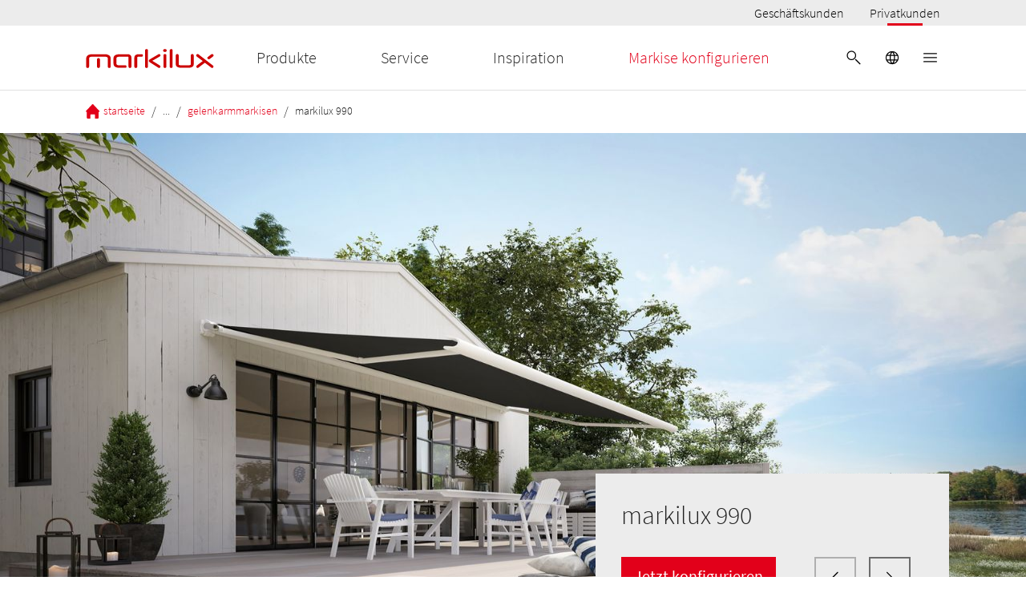

--- FILE ---
content_type: text/html; charset=utf-8
request_url: https://www.markilux.com/de-de/markise/gelenkarmmarkise/markilux-990
body_size: 55769
content:
<!DOCTYPE html><html lang="de-DE"><head><script type="text/javascript">
                    window.dataLayer = window.dataLayer || []; 
                    function gtag() { window.dataLayer.push(arguments); };
                    gtag('consent', 'default', {
                      ad_user_data: 'denied',
                      ad_personalization: 'denied',
                      ad_storage: 'denied',
                      analytics_storage: 'denied',
                      wait_for_update: 2000, // milliseconds to wait for update
                    });
                  gtag('set', 'ads_data_redaction', true); 
                </script><script data-language="de" id="usercentrics-cmp" src="https://web.cmp.usercentrics.eu/ui/loader.js" data-settings-id="LRPsNVa_G" data-draft="false" async=""></script><meta data-privacy-proxy-server="https://privacy-proxy-server.usercentrics.eu"/><script type="application/javascript" src="https://privacy-proxy.usercentrics.eu/latest/uc-block.bundle.js"></script><script type="application/ld+json">{"@context":"https://schema.org","@type":"BreadcrumbList","itemListElement":[{"@type":"ListItem","position":1,"name":"startseite","item":"https://www.markilux.com/de-de/"},{"@type":"ListItem","position":2,"name":"markise","item":"https://www.markilux.com/de-de/markise"},{"@type":"ListItem","position":3,"name":"gelenkarmmarkisen","item":"https://www.markilux.com/de-de/markise/gelenkarmmarkise"},{"@type":"ListItem","position":4,"name":"markilux 990","item":"https://www.markilux.com/de-de/markise/gelenkarmmarkise/markilux-990"}]}</script><script type="application/ld+json">{"@context":"https://schema.org","@type":"FAQPage","mainEntity":[{"@type":"Question","name":"Welche technischen Raffinessen bietet die 990?","acceptedAnswer":{"@type":"Answer","text":"Die schlanke und leichte markilux 990 Kassettenmarkise für kleine Balkone und Terrassen wartet mit zahlreichen überzeugenden Features auf. Profitieren Sie von folgenden Eigenschaften:<br><br>Planen Sie Ihre Traummarkise jetzt mit unserem Konfigurator online!<br>"}},{"@type":"Question","name":"Welches Zubehör gibt es für die markilux 990?","acceptedAnswer":{"@type":"Answer","text":"Sie können Ihre maßgefertigte markilux 990 Markise mit folgenden optionalen Zubehörteilen bestellen:<br><br>Freuen Sie sich auf ein Höchstmaß an Komfort und auf viele gemütliche Stunden draußen – mit der leichten markilux 990 Markise.<br>"}},{"@type":"Question","name":"Welchen Markisenstoff kann ich wählen?","acceptedAnswer":{"@type":"Answer","text":"Die kleine markilux 990 Gelenkarmmarkise bietet Ihnen viele gestalterische Freiheiten: Suchen Sie sich Ihr Lieblingsdesign für das Markisentuch in unserem umfangreichen Sortiment aus. Ob Ihnen moderne, einfarbige Markisenstoffe oder klassische, gestreifte Tücher eher zusagen, im Hinblick auf Qualität, Robustheit und Langlebigkeit werden alle markilux Markisenstoffe höchsten Ansprüchen gerecht. Wir berücksichtigen auch gern Ihren ganz persönlichen Farbwunsch und färben Ihr Markisentuch nach RAL-Farben ein.<br>Für ein individuelles Branding auf dem Markisentuch – beispielsweise für Restaurants, Cafés und Hotels – sorgt unser Textildruck-Service. Die Markisenkassette statten wir auf Wunsch zusätzlich mit Glanzchrom Endkappen aus.<br>Möchten Sie sich schon jetzt einen ersten Eindruck davon verschaffen, wie Ihre neue Markise live aussehen wird? Laden Sie dafür einfach unsere markilux App herunter. Diese ermöglicht es Ihnen, Ihre Wunschmarkise virtuell auf Ihrem Balkon oder Ihrer Terrasse zu bewundern.<br>"}},{"@type":"Question","name":"Kann die markilux 990 mit einem Volant ausgestattet werden?","acceptedAnswer":{"@type":"Answer","text":"Ja, auf Wunsch kann die markilux 990 mit einem Volant ausgestattet werden.<br>"}},{"@type":"Question","name":"Wie kann ich die markilux 990 bedienen?","acceptedAnswer":{"@type":"Answer","text":"Für die Kassettenmarkise markilux 990 stehen verschiedene Steuerungsarten zur Verfügung. Die Standard-Bedienung ist die Handkurbel. Für mehr Komfort können Sie die Markise auf Wunsch mit einem (Funk-)Motor ausstatten lassen, so kann die Markise per Schalter, Fernbedienung oder App ein- und ausgefahren werden. Zudem ist eine automatische Steuerung mittels wetterabhängigen Sensoren möglich.<br>"}},{"@type":"Question","name":"Wo kann ich mir die markilux 990 anschauen?","acceptedAnswer":{"@type":"Answer","text":"Möchten Sie die markilux 990 live erleben? Besuchen Sie doch eine unserer hauseigenen Markisen-Ausstellungen in Berlin, Hamburg, Köln, Emsdetten oder Lörrach . Wir beraten Sie gern und leiten Ihre Wünsche  dann an einen unserer Fachpartner in Ihrer Nähe weiter. Dieser kümmert sich sowohl um das Vermessen bei Ihnen vor Ort als auch um Angebotserstellung mit individuellen Markisen-Preisen,  Lieferung und Montage. Ihnen bleibt nur noch eins übrig: Sich zurücklehnen und sich über Ihre neue Markise von markilux zu freuen. Kontaktieren Sie uns gern!<br>"}},{"@type":"Question","name":"Ist die markilux 990 Smart Home fähig?","acceptedAnswer":{"@type":"Answer","text":"Um Ihre Markise in Ihr Smart Home zu integrieren, statten Sie diese mit einem Somfy Funkmotor io aus.<br><br>"}}]}</script><script type="application/ld+json">{"@context":"https://schema.org","@type":"WebSite","name":"markilux","url":"https://www.markilux.com/"}</script><meta charSet="utf-8"/><meta name="author" content="markilux"/><meta name="viewport" content="width=device-width, initial-scale=1"/><meta name="robots" content="index, follow"/><link rel="canonical" href="https://www.markilux.com/de-de/markise/gelenkarmmarkise/markilux-990"/><link rel="icon" href="/public/favicon.jpg" type="image/jpeg"/><link rel="alternate" href="https://www.markilux.com/de-de/markise/gelenkarmmarkise/markilux-990" hrefLang="de-DE"/><link rel="alternate" href="https://www.markilux.com/de-at/markise/gelenkarmmarkise/markilux-990" hrefLang="de-AT"/><link rel="alternate" href="https://www.markilux.com/de-ch/markise/gelenkarmmarkise/markilux-990" hrefLang="de-CH"/><link rel="alternate" href="https://www.markilux.com/en-de/awning/folding-arm-awning/markilux-990" hrefLang="en-DE"/><link rel="alternate" href="https://www.markilux.com/en-ch/awning/folding-arm-awning/markilux-990" hrefLang="en-CH"/><link rel="alternate" href="https://www.markilux.com/en-gb/awning/folding-arm-awning/markilux-990" hrefLang="en-GB"/><link rel="alternate" href="https://www.markilux.com/en-us/awning/folding-arm-awning/markilux-990" hrefLang="en-US"/><link rel="alternate" href="https://www.markilux.com/en-au/awning/folding-arm-awning/markilux-990" hrefLang="en-AU"/><link rel="alternate" href="https://www.markilux.com/en-za/awning/folding-arm-awning/markilux-990" hrefLang="en-ZA"/><link rel="alternate" href="https://www.markilux.com/en-nz/awning/folding-arm-awning/markilux-990" hrefLang="en-NZ"/><link rel="alternate" href="https://www.markilux.com/fr-fr/store/stores-abras-articules/markilux-990" hrefLang="fr-FR"/><link rel="alternate" href="https://www.markilux.com/fr-ch/store/stores-abras-articules/markilux-990" hrefLang="fr-CH"/><link rel="alternate" href="https://www.markilux.com/fr-be/store/stores-abras-articules/markilux-990" hrefLang="fr-BE"/><link rel="alternate" href="https://www.markilux.com/it-it/tenda-da-sole/tenda-a-bracci-estensibili/markilux-990" hrefLang="it-IT"/><link rel="alternate" href="https://www.markilux.com/it-ch/tenda-da-sole/tenda-a-bracci-estensibili/markilux-990" hrefLang="it-CH"/><link rel="alternate" href="https://www.markilux.com/es-es/toldo/toldos-de-brazo/markilux-990" hrefLang="es-ES"/><link rel="alternate" href="https://www.markilux.com/nl-nl/schermzoeker/knikarmscherm/markilux-990" hrefLang="nl-NL"/><link rel="alternate" href="https://www.markilux.com/nl-be/schermzoeker/knikarmscherm/markilux-990" hrefLang="nl-BE"/><link rel="alternate" href="https://www.markilux.com/pt-pt/toldo/braco-articulado-markise/markilux-990" hrefLang="pt-PT"/><link rel="alternate" href="https://www.markilux.com/dk-dk/markise/knaekarmsmarkise/markilux-990" hrefLang="da-DK"/><link rel="alternate" href="https://www.markilux.com/se-se/markis/laenkarmsmarkis/markilux-990" hrefLang="sv-SE"/><title property="og:title">markilux 990: eine Markise für kleine Terrassen &amp; Balkone</title><meta property="og:description" name="description" content="Entdecken Sie die kleine, leichte Terrassen- &amp; Balkonmarkise markilux 990! ✔Maßanfertigung ✔Top-Qualität ✔Persönliche Beratung ➔ Jetzt konfigurieren!"/><link rel="preload" as="font" href="/_static/assets/source-sans-pro-v14-latin-300.d2c7d5c5c14c18a7505a565216163342.woff2" type="font/woff2" crossorigin="anonymous"/><link rel="preload" as="font" href="/_static/assets/source-sans-pro-v14-latin-regular.f74389bd42b524dffbb4a5d20d361a25.woff2" type="font/woff2" crossorigin="anonymous"/><meta name="emotion-insertion-point" content=""/><style data-emotion="mui-styling-global 0"></style><style data-emotion="mui-styling-global qdju6d">html{-webkit-font-smoothing:antialiased;-moz-osx-font-smoothing:grayscale;box-sizing:border-box;-webkit-text-size-adjust:100%;}*,*::before,*::after{box-sizing:inherit;}strong,b{font-weight:700;}body{margin:0;color:rgba(0, 0, 0, 0.87);font-weight:300;line-height:1.5;font-size:1rem;font-family:Source Sans Pro,sans-serif;background-color:#fff;}@media (min-width:1920px){body{font-size:1.25rem;}}@media print{body{background-color:#fff;}}body::backdrop{background-color:#fff;}@font-face{font-family:Source Sans Pro;font-style:normal;font-display:swap;font-weight:300;src:local('Source Sans Pro Light'),url(/_static/assets/source-sans-pro-v14-latin-300.d2c7d5c5c14c18a7505a565216163342.woff2) format('woff2');unicode-range:U+0000-00FF,wU+0131,U+0152-0153,U+02BB-02BC,U+02C6,U+02DA,U+02DC,U+2000-206F,U+2074,U+20AC,U+2122,U+2191,U+2193,U+2212,U+2215,U+FEFF;}@font-face{font-family:Source Sans Pro;font-style:normal;font-display:swap;font-weight:400;src:local('Source Sans Pro Regular'),url(/_static/assets/source-sans-pro-v14-latin-regular.f74389bd42b524dffbb4a5d20d361a25.woff2) format('woff2');unicode-range:U+0000-00FF,U+0131,U+0152-0153,U+02BB-02BC,U+02C6,U+02DA,U+02DC,U+2000-206F,U+2074,U+20AC,U+2122,U+2191,U+2193,U+2212,U+2215,U+FEFF;}body{background-color:#ffffff;overflow-x:hidden;}.image-with-hover{-webkit-transition:-webkit-transform 1s ease-in-out;transition:transform 1s ease-in-out;-webkit-backface-visibility:hidden;-moz-backface-visibility:hidden;-ms-backface-visibility:hidden;}@media (hover: hover) and (pointer: fine){.image-with-hover:hover{-webkit-transform:scale(1.13);-moz-transform:scale(1.13);-ms-transform:scale(1.13);transform:scale(1.13);}}.pac-container{z-index:100000;box-shadow:0px 2px 2px -1px rgba(0,0,0,0.05),0px 4px 5px 0px rgba(0,0,0,0.05),0px 1px 10px 0px rgba(0,0,0,0.05);border:1px solid #e7e7e7;}.pac-item-query,.pac-matched{font-size:14px;color:#616161;}.pac-item{font-size:12px;}</style><style data-emotion="mui-styling-global 1prfaxn">@-webkit-keyframes mui-auto-fill{from{display:block;}}@keyframes mui-auto-fill{from{display:block;}}@-webkit-keyframes mui-auto-fill-cancel{from{display:block;}}@keyframes mui-auto-fill-cancel{from{display:block;}}</style><style data-emotion="mui-styling 1nhzdb5 1d3bbye 1ik9lvv 20gyai cw6vci 1au9qiw 1ft69e1 142hby3 tywlkx t6e4th s9ymrl 1e7dmz7 s5mt5a 1dtzpn 2le2hy v3z1wi 5tz91k 1y7cwct hkx3jt 13cu5ow 1ycexhs 1k26wu6 1y5bpvt deih4v u81msc me4j3y 16228d9 l3fi0l fda3gu 1e3hbau 1unvlbi 1hwfhvo 51eq8m 35c5uv 1p4t20i 1nd5pgh tyyvzs 19fb1be w8xlmq 190sm7q 116w2oa 1pn9pur ktwz61 1bam5bf 1wxaqej zlo4g0 2ej438 1cjg68j 1qm1lh 6km9fv 1uuztfy 162pf6x dww4hj lnl7zj 1ff5kyp jxt4kz 1civ07u 1k7p3c1 orr5us 15bqboc m3bktv isgkbd r9xj3c 1wkiqrz ror4rp ikd3rk anpc88 1ft0s0g 1nu7ivn ckz00w s5bbqg 9b24l2 tvmzcx oxufto 1lzxv1x 14rdsw0 58udv6 160xc81 q7mezt 48yl1w 3oiyz5 1gan6cu v2ub0 g4wnjg esnl2o dmmuzc 3h4ifq 20kd73 enih22 16luzdu 7n5uve 8qb8m4 k6rmak 18n42uj 30vpm7 11va1mx 1x1heoi 1woz9nl hww1f8 1gizrvg 7zi5v1 1vompvr rel1de 1j3798j fynu7n l4u3y0 h6ogrr 1o69ti1 dabis2 q8lpi9 15q2cw4 c2gim9 7px08l 1b6kaza ydmfrs 1nlw8cg 16sc8iy abqyn 15830to 9vd5ud vlo6l6 i3pbo 1sscw9p 19cfqu5 i055b7 1erudan 65sgte j9lov2 sg812p 1iuj5ih di4rgy 186hw4m 1vbkxwc 11mjqax 1co39n 12z0wuy 1nsj87w i2kzub 1kfg70e 5mb2bu ju0lnr zmo1fl 1h7us6p 1jzfp2t 19wsfqh 1oa82zb 65nt0y 1bh7i4z 2uquye 1xn3edc pl5dnp wnfue5 1x3ctkh 1b8uc0m f8wb7g 1had2mg 1pcwqm1 45p4eb 1ktkihl 19ang5i ynmkp7 1oqjyjp vhizms cq4ls6 l50xvt 149bh44 sxfxsb 1qbsmx7 1ooio2x ckjemw 1pv2xcc 1alrvle 48ffnu 1juu494 1ps58rz 1zrg9p 1cn3yto 14tx9pj a5k2h6 1gvhlg2 1ktn9bi qamihw d6pgci 1me2gch 1kwhskm 16hhtir 2ag6jd 14ymzxx 1oxcvf9 14258qt vvjb7o p4tcvj 1wavjlf 1pjoqz1 1c95dx1 19lgvq3 1m0jcga 1wlt6je yahwa9 drk3n9 u1oaus 1sr4vyg 43mvff ypbn4y h21osn kp2m0a p6nquz 1cbf1l2 dvt22l">.mui-styling-1nhzdb5{padding-top:98px;}@media (min-width:960px){.mui-styling-1nhzdb5{padding-top:114px;}}@media(orientation: landscape){.mui-styling-1nhzdb5{padding-top:98px;}}.mui-styling-1d3bbye{box-sizing:border-box;display:-webkit-box;display:-webkit-flex;display:-ms-flexbox;display:flex;-webkit-box-flex-wrap:wrap;-webkit-flex-wrap:wrap;-ms-flex-wrap:wrap;flex-wrap:wrap;width:100%;-webkit-flex-direction:row;-ms-flex-direction:row;flex-direction:row;}.mui-styling-1ik9lvv{box-sizing:border-box;margin:0;-webkit-flex-direction:row;-ms-flex-direction:row;flex-direction:row;-webkit-flex-basis:8.333333%;-ms-flex-preferred-size:8.333333%;flex-basis:8.333333%;-webkit-box-flex:0;-webkit-flex-grow:0;-ms-flex-positive:0;flex-grow:0;max-width:8.333333%;}@media (min-width:600px){.mui-styling-1ik9lvv{-webkit-flex-basis:8.333333%;-ms-flex-preferred-size:8.333333%;flex-basis:8.333333%;-webkit-box-flex:0;-webkit-flex-grow:0;-ms-flex-positive:0;flex-grow:0;max-width:8.333333%;}}@media (min-width:960px){.mui-styling-1ik9lvv{-webkit-flex-basis:25%;-ms-flex-preferred-size:25%;flex-basis:25%;-webkit-box-flex:0;-webkit-flex-grow:0;-ms-flex-positive:0;flex-grow:0;max-width:25%;}}@media (min-width:1280px){.mui-styling-1ik9lvv{-webkit-flex-basis:25%;-ms-flex-preferred-size:25%;flex-basis:25%;-webkit-box-flex:0;-webkit-flex-grow:0;-ms-flex-positive:0;flex-grow:0;max-width:25%;}}@media (min-width:1920px){.mui-styling-1ik9lvv{-webkit-flex-basis:25%;-ms-flex-preferred-size:25%;flex-basis:25%;-webkit-box-flex:0;-webkit-flex-grow:0;-ms-flex-positive:0;flex-grow:0;max-width:25%;}}.mui-styling-20gyai{box-sizing:border-box;display:-webkit-box;display:-webkit-flex;display:-ms-flexbox;display:flex;-webkit-box-flex-wrap:wrap;-webkit-flex-wrap:wrap;-ms-flex-wrap:wrap;flex-wrap:wrap;width:100%;margin:0;-webkit-flex-direction:row;-ms-flex-direction:row;flex-direction:row;-webkit-flex-basis:83.333333%;-ms-flex-preferred-size:83.333333%;flex-basis:83.333333%;-webkit-box-flex:0;-webkit-flex-grow:0;-ms-flex-positive:0;flex-grow:0;max-width:83.333333%;}@media (min-width:600px){.mui-styling-20gyai{-webkit-flex-basis:83.333333%;-ms-flex-preferred-size:83.333333%;flex-basis:83.333333%;-webkit-box-flex:0;-webkit-flex-grow:0;-ms-flex-positive:0;flex-grow:0;max-width:83.333333%;}}@media (min-width:960px){.mui-styling-20gyai{-webkit-flex-basis:50%;-ms-flex-preferred-size:50%;flex-basis:50%;-webkit-box-flex:0;-webkit-flex-grow:0;-ms-flex-positive:0;flex-grow:0;max-width:50%;}}@media (min-width:1280px){.mui-styling-20gyai{-webkit-flex-basis:50%;-ms-flex-preferred-size:50%;flex-basis:50%;-webkit-box-flex:0;-webkit-flex-grow:0;-ms-flex-positive:0;flex-grow:0;max-width:50%;}}@media (min-width:1920px){.mui-styling-20gyai{-webkit-flex-basis:50%;-ms-flex-preferred-size:50%;flex-basis:50%;-webkit-box-flex:0;-webkit-flex-grow:0;-ms-flex-positive:0;flex-grow:0;max-width:50%;}}.mui-styling-cw6vci{width:100%;height:calc(100% - 00px);max-width:100%;margin-top:0px;margin-bottom:0px;}@media (max-width:599.95px){.mui-styling-cw6vci{height:calc(100% - 0px);margin-top:0px;margin-bottom:0px;}}.mui-styling-1au9qiw{box-sizing:border-box;margin:0;-webkit-flex-direction:row;-ms-flex-direction:row;flex-direction:row;-webkit-flex-basis:100%;-ms-flex-preferred-size:100%;flex-basis:100%;-webkit-box-flex:0;-webkit-flex-grow:0;-ms-flex-positive:0;flex-grow:0;max-width:100%;}@media (min-width:600px){.mui-styling-1au9qiw{-webkit-flex-basis:100%;-ms-flex-preferred-size:100%;flex-basis:100%;-webkit-box-flex:0;-webkit-flex-grow:0;-ms-flex-positive:0;flex-grow:0;max-width:100%;}}@media (min-width:960px){.mui-styling-1au9qiw{-webkit-flex-basis:100%;-ms-flex-preferred-size:100%;flex-basis:100%;-webkit-box-flex:0;-webkit-flex-grow:0;-ms-flex-positive:0;flex-grow:0;max-width:100%;}}@media (min-width:1280px){.mui-styling-1au9qiw{-webkit-flex-basis:100%;-ms-flex-preferred-size:100%;flex-basis:100%;-webkit-box-flex:0;-webkit-flex-grow:0;-ms-flex-positive:0;flex-grow:0;max-width:100%;}}@media (min-width:1920px){.mui-styling-1au9qiw{-webkit-flex-basis:100%;-ms-flex-preferred-size:100%;flex-basis:100%;-webkit-box-flex:0;-webkit-flex-grow:0;-ms-flex-positive:0;flex-grow:0;max-width:100%;}}.mui-styling-1ft69e1{width:100vw;position:relative;left:50%;margin-left:-50vw;overflow:visible;}.mui-styling-142hby3{background-color:#fff;color:rgba(0, 0, 0, 0.87);-webkit-transition:box-shadow 300ms cubic-bezier(0.4, 0, 0.2, 1) 0ms;transition:box-shadow 300ms cubic-bezier(0.4, 0, 0.2, 1) 0ms;box-shadow:var(--Paper-shadow);background-image:var(--Paper-overlay);display:-webkit-box;display:-webkit-flex;display:-ms-flexbox;display:flex;-webkit-flex-direction:column;-ms-flex-direction:column;flex-direction:column;width:100%;box-sizing:border-box;-webkit-flex-shrink:0;-ms-flex-negative:0;flex-shrink:0;position:fixed;z-index:1100;top:0;left:auto;right:0;--AppBar-background:#ffffff;--AppBar-color:#000;background-color:var(--AppBar-background);color:var(--AppBar-color);}@media print{.mui-styling-142hby3{position:absolute;}}.mui-styling-tywlkx{box-sizing:border-box;margin:0;-webkit-flex-direction:row;-ms-flex-direction:row;flex-direction:row;-webkit-flex-basis:91.666667%;-ms-flex-preferred-size:91.666667%;flex-basis:91.666667%;-webkit-box-flex:0;-webkit-flex-grow:0;-ms-flex-positive:0;flex-grow:0;max-width:91.666667%;}@media (min-width:600px){.mui-styling-tywlkx{-webkit-flex-basis:91.666667%;-ms-flex-preferred-size:91.666667%;flex-basis:91.666667%;-webkit-box-flex:0;-webkit-flex-grow:0;-ms-flex-positive:0;flex-grow:0;max-width:91.666667%;}}@media (min-width:960px){.mui-styling-tywlkx{-webkit-flex-basis:91.666667%;-ms-flex-preferred-size:91.666667%;flex-basis:91.666667%;-webkit-box-flex:0;-webkit-flex-grow:0;-ms-flex-positive:0;flex-grow:0;max-width:91.666667%;}}@media (min-width:1280px){.mui-styling-tywlkx{-webkit-flex-basis:91.666667%;-ms-flex-preferred-size:91.666667%;flex-basis:91.666667%;-webkit-box-flex:0;-webkit-flex-grow:0;-ms-flex-positive:0;flex-grow:0;max-width:91.666667%;}}@media (min-width:1920px){.mui-styling-tywlkx{-webkit-flex-basis:91.666667%;-ms-flex-preferred-size:91.666667%;flex-basis:91.666667%;-webkit-box-flex:0;-webkit-flex-grow:0;-ms-flex-positive:0;flex-grow:0;max-width:91.666667%;}}.mui-styling-t6e4th{width:100%;display:-webkit-box;display:-webkit-flex;display:-ms-flexbox;display:flex;-webkit-flex-direction:row;-ms-flex-direction:row;flex-direction:row;-webkit-box-pack:end;-ms-flex-pack:end;-webkit-justify-content:flex-end;justify-content:flex-end;background-color:#ececec;margin-bottom:8px;}@media (min-width:600px){.mui-styling-t6e4th{margin-bottom:16px;}}.mui-styling-s9ymrl{margin:0;font:inherit;line-height:inherit;letter-spacing:inherit;color:#ffffff;-webkit-text-decoration:underline;text-decoration:underline;text-decoration-color:var(--Link-underlineColor);--Link-underlineColor:rgba(255, 255, 255, 0.4);-webkit-text-decoration:none;text-decoration:none;}.mui-styling-s9ymrl:hover{text-decoration-color:inherit;}.mui-styling-1e7dmz7{min-height:32px;min-width:50px;margin-left:32px;position:relative;display:-webkit-box;display:-webkit-flex;display:-ms-flexbox;display:flex;-webkit-flex-direction:row;-ms-flex-direction:row;flex-direction:row;-webkit-box-pack:center;-ms-flex-pack:center;-webkit-justify-content:center;justify-content:center;-webkit-align-items:center;-webkit-box-align:center;-ms-flex-align:center;align-items:center;background-color:#ececec;}.mui-styling-s5mt5a{margin:0;font-weight:300;line-height:1.5;font-size:1rem;font-family:Source Sans Pro,sans-serif;color:#000;font-weight:300;}@media (min-width:1920px){.mui-styling-s5mt5a{font-size:1.25rem;}}.mui-styling-1dtzpn{position:absolute;bottom:0;left:25%;width:50%;height:3px;background-color:#e2001a;}.mui-styling-2le2hy{box-sizing:border-box;margin:0;-webkit-flex-direction:row;-ms-flex-direction:row;flex-direction:row;-webkit-flex-basis:8.333333%;-ms-flex-preferred-size:8.333333%;flex-basis:8.333333%;-webkit-box-flex:0;-webkit-flex-grow:0;-ms-flex-positive:0;flex-grow:0;max-width:8.333333%;background-color:#ececec;margin-bottom:8px;}@media (min-width:600px){.mui-styling-2le2hy{-webkit-flex-basis:8.333333%;-ms-flex-preferred-size:8.333333%;flex-basis:8.333333%;-webkit-box-flex:0;-webkit-flex-grow:0;-ms-flex-positive:0;flex-grow:0;max-width:8.333333%;}}@media (min-width:960px){.mui-styling-2le2hy{-webkit-flex-basis:8.333333%;-ms-flex-preferred-size:8.333333%;flex-basis:8.333333%;-webkit-box-flex:0;-webkit-flex-grow:0;-ms-flex-positive:0;flex-grow:0;max-width:8.333333%;}}@media (min-width:1280px){.mui-styling-2le2hy{-webkit-flex-basis:8.333333%;-ms-flex-preferred-size:8.333333%;flex-basis:8.333333%;-webkit-box-flex:0;-webkit-flex-grow:0;-ms-flex-positive:0;flex-grow:0;max-width:8.333333%;}}@media (min-width:1920px){.mui-styling-2le2hy{-webkit-flex-basis:8.333333%;-ms-flex-preferred-size:8.333333%;flex-basis:8.333333%;-webkit-box-flex:0;-webkit-flex-grow:0;-ms-flex-positive:0;flex-grow:0;max-width:8.333333%;}}@media (min-width:600px){.mui-styling-2le2hy{margin-bottom:16px;}}.mui-styling-v3z1wi{box-sizing:border-box;display:-webkit-box;display:-webkit-flex;display:-ms-flexbox;display:flex;-webkit-box-flex-wrap:wrap;-webkit-flex-wrap:wrap;-ms-flex-wrap:wrap;flex-wrap:wrap;width:100%;-webkit-flex-direction:row;-ms-flex-direction:row;flex-direction:row;-webkit-align-items:center;-webkit-box-align:center;-ms-flex-align:center;align-items:center;}.mui-styling-5tz91k{box-sizing:border-box;margin:0;-webkit-flex-direction:row;-ms-flex-direction:row;flex-direction:row;-webkit-flex-basis:8.333333%;-ms-flex-preferred-size:8.333333%;flex-basis:8.333333%;-webkit-box-flex:0;-webkit-flex-grow:0;-ms-flex-positive:0;flex-grow:0;max-width:8.333333%;}@media (min-width:600px){.mui-styling-5tz91k{-webkit-flex-basis:8.333333%;-ms-flex-preferred-size:8.333333%;flex-basis:8.333333%;-webkit-box-flex:0;-webkit-flex-grow:0;-ms-flex-positive:0;flex-grow:0;max-width:8.333333%;}}@media (min-width:960px){.mui-styling-5tz91k{-webkit-flex-basis:8.333333%;-ms-flex-preferred-size:8.333333%;flex-basis:8.333333%;-webkit-box-flex:0;-webkit-flex-grow:0;-ms-flex-positive:0;flex-grow:0;max-width:8.333333%;}}@media (min-width:1280px){.mui-styling-5tz91k{-webkit-flex-basis:8.333333%;-ms-flex-preferred-size:8.333333%;flex-basis:8.333333%;-webkit-box-flex:0;-webkit-flex-grow:0;-ms-flex-positive:0;flex-grow:0;max-width:8.333333%;}}@media (min-width:1920px){.mui-styling-5tz91k{-webkit-flex-basis:8.333333%;-ms-flex-preferred-size:8.333333%;flex-basis:8.333333%;-webkit-box-flex:0;-webkit-flex-grow:0;-ms-flex-positive:0;flex-grow:0;max-width:8.333333%;}}.mui-styling-1y7cwct{box-sizing:border-box;margin:0;-webkit-flex-direction:row;-ms-flex-direction:row;flex-direction:row;-webkit-flex-basis:41.666667%;-ms-flex-preferred-size:41.666667%;flex-basis:41.666667%;-webkit-box-flex:0;-webkit-flex-grow:0;-ms-flex-positive:0;flex-grow:0;max-width:41.666667%;}@media (min-width:600px){.mui-styling-1y7cwct{-webkit-flex-basis:41.666667%;-ms-flex-preferred-size:41.666667%;flex-basis:41.666667%;-webkit-box-flex:0;-webkit-flex-grow:0;-ms-flex-positive:0;flex-grow:0;max-width:41.666667%;}}@media (min-width:960px){.mui-styling-1y7cwct{-webkit-flex-basis:16.666667%;-ms-flex-preferred-size:16.666667%;flex-basis:16.666667%;-webkit-box-flex:0;-webkit-flex-grow:0;-ms-flex-positive:0;flex-grow:0;max-width:16.666667%;}}@media (min-width:1280px){.mui-styling-1y7cwct{-webkit-flex-basis:16.666667%;-ms-flex-preferred-size:16.666667%;flex-basis:16.666667%;-webkit-box-flex:0;-webkit-flex-grow:0;-ms-flex-positive:0;flex-grow:0;max-width:16.666667%;}}@media (min-width:1920px){.mui-styling-1y7cwct{-webkit-flex-basis:16.666667%;-ms-flex-preferred-size:16.666667%;flex-basis:16.666667%;-webkit-box-flex:0;-webkit-flex-grow:0;-ms-flex-positive:0;flex-grow:0;max-width:16.666667%;}}.mui-styling-hkx3jt{display:-webkit-inline-box;display:-webkit-inline-flex;display:-ms-inline-flexbox;display:inline-flex;-webkit-align-items:center;-webkit-box-align:center;-ms-flex-align:center;align-items:center;-webkit-box-pack:center;-ms-flex-pack:center;-webkit-justify-content:center;justify-content:center;position:relative;box-sizing:border-box;-webkit-tap-highlight-color:transparent;background-color:transparent;outline:0;border:0;margin:0;border-radius:0;padding:0;cursor:pointer;-webkit-user-select:none;-moz-user-select:none;-ms-user-select:none;user-select:none;vertical-align:middle;-moz-appearance:none;-webkit-appearance:none;-webkit-text-decoration:none;text-decoration:none;color:inherit;}.mui-styling-hkx3jt::-moz-focus-inner{border-style:none;}.mui-styling-hkx3jt.Mui-disabled{pointer-events:none;cursor:default;}@media print{.mui-styling-hkx3jt{-webkit-print-color-adjust:exact;color-adjust:exact;}}.mui-styling-13cu5ow{box-sizing:border-box;margin:0;-webkit-flex-direction:row;-ms-flex-direction:row;flex-direction:row;}@media (min-width:960px){.mui-styling-13cu5ow{-webkit-flex-basis:50%;-ms-flex-preferred-size:50%;flex-basis:50%;-webkit-box-flex:0;-webkit-flex-grow:0;-ms-flex-positive:0;flex-grow:0;max-width:50%;}}@media (min-width:1280px){.mui-styling-13cu5ow{-webkit-flex-basis:50%;-ms-flex-preferred-size:50%;flex-basis:50%;-webkit-box-flex:0;-webkit-flex-grow:0;-ms-flex-positive:0;flex-grow:0;max-width:50%;}}@media (min-width:1920px){.mui-styling-13cu5ow{-webkit-flex-basis:50%;-ms-flex-preferred-size:50%;flex-basis:50%;-webkit-box-flex:0;-webkit-flex-grow:0;-ms-flex-positive:0;flex-grow:0;max-width:50%;}}.mui-styling-1ycexhs{margin:0;font:inherit;line-height:inherit;letter-spacing:inherit;color:#ffffff;-webkit-text-decoration:none;text-decoration:none;}.mui-styling-1ycexhs:hover{-webkit-text-decoration:underline;text-decoration:underline;}.mui-styling-1k26wu6{margin:0;font-weight:300;line-height:1.2;font-size:1.25rem;font-family:Source Sans Pro,sans-serif;color:rgba(0, 0, 0, 0.87);}@media (min-width:1920px){.mui-styling-1k26wu6{font-size:1.675rem;}}.mui-styling-1y5bpvt{margin:0;font-weight:300;line-height:1.2;font-size:1.25rem;font-family:Source Sans Pro,sans-serif;color:#e2001a;}@media (min-width:1920px){.mui-styling-1y5bpvt{font-size:1.675rem;}}.mui-styling-deih4v{display:-webkit-inline-box;display:-webkit-inline-flex;display:-ms-inline-flexbox;display:inline-flex;-webkit-align-items:center;-webkit-box-align:center;-ms-flex-align:center;align-items:center;-webkit-box-pack:center;-ms-flex-pack:center;-webkit-justify-content:center;justify-content:center;position:relative;box-sizing:border-box;-webkit-tap-highlight-color:transparent;background-color:transparent;outline:0;border:0;margin:0;border-radius:0;padding:0;cursor:pointer;-webkit-user-select:none;-moz-user-select:none;-ms-user-select:none;user-select:none;vertical-align:middle;-moz-appearance:none;-webkit-appearance:none;-webkit-text-decoration:none;text-decoration:none;color:inherit;text-align:center;-webkit-flex:0 0 auto;-ms-flex:0 0 auto;flex:0 0 auto;font-size:1.5rem;padding:8px;border-radius:50%;color:rgba(0, 0, 0, 0.54);-webkit-transition:background-color 150ms cubic-bezier(0.4, 0, 0.2, 1) 0ms;transition:background-color 150ms cubic-bezier(0.4, 0, 0.2, 1) 0ms;--IconButton-hoverBg:rgba(0, 0, 0, 0.04);padding:12px;font-size:1.75rem;}.mui-styling-deih4v::-moz-focus-inner{border-style:none;}.mui-styling-deih4v.Mui-disabled{pointer-events:none;cursor:default;}@media print{.mui-styling-deih4v{-webkit-print-color-adjust:exact;color-adjust:exact;}}.mui-styling-deih4v:hover{background-color:var(--IconButton-hoverBg);}@media (hover: none){.mui-styling-deih4v:hover{background-color:transparent;}}.mui-styling-deih4v.Mui-disabled{background-color:transparent;color:rgba(0, 0, 0, 0.26);}.mui-styling-deih4v.MuiIconButton-loading{color:transparent;}.mui-styling-u81msc{-webkit-user-select:none;-moz-user-select:none;-ms-user-select:none;user-select:none;width:1em;height:1em;display:inline-block;-webkit-flex-shrink:0;-ms-flex-negative:0;flex-shrink:0;-webkit-transition:fill 200ms cubic-bezier(0.4, 0, 0.2, 1) 0ms;transition:fill 200ms cubic-bezier(0.4, 0, 0.2, 1) 0ms;font-size:1.5rem;}.mui-styling-me4j3y{box-sizing:border-box;margin:0;-webkit-flex-direction:row;-ms-flex-direction:row;flex-direction:row;}@media (min-width:600px){.mui-styling-me4j3y{-webkit-flex-basis:25%;-ms-flex-preferred-size:25%;flex-basis:25%;-webkit-box-flex:0;-webkit-flex-grow:0;-ms-flex-positive:0;flex-grow:0;max-width:25%;}}@media (min-width:960px){.mui-styling-me4j3y{-webkit-flex-basis:50%;-ms-flex-preferred-size:50%;flex-basis:50%;-webkit-box-flex:0;-webkit-flex-grow:0;-ms-flex-positive:0;flex-grow:0;max-width:50%;}}@media (min-width:1280px){.mui-styling-me4j3y{-webkit-flex-basis:50%;-ms-flex-preferred-size:50%;flex-basis:50%;-webkit-box-flex:0;-webkit-flex-grow:0;-ms-flex-positive:0;flex-grow:0;max-width:50%;}}@media (min-width:1920px){.mui-styling-me4j3y{-webkit-flex-basis:50%;-ms-flex-preferred-size:50%;flex-basis:50%;-webkit-box-flex:0;-webkit-flex-grow:0;-ms-flex-positive:0;flex-grow:0;max-width:50%;}}.mui-styling-16228d9{box-sizing:border-box;margin:0;-webkit-flex-direction:row;-ms-flex-direction:row;flex-direction:row;}@media (min-width:600px){.mui-styling-16228d9{-webkit-flex-basis:16.666667%;-ms-flex-preferred-size:16.666667%;flex-basis:16.666667%;-webkit-box-flex:0;-webkit-flex-grow:0;-ms-flex-positive:0;flex-grow:0;max-width:16.666667%;}}@media (min-width:960px){.mui-styling-16228d9{-webkit-flex-basis:16.666667%;-ms-flex-preferred-size:16.666667%;flex-basis:16.666667%;-webkit-box-flex:0;-webkit-flex-grow:0;-ms-flex-positive:0;flex-grow:0;max-width:16.666667%;}}@media (min-width:1280px){.mui-styling-16228d9{-webkit-flex-basis:16.666667%;-ms-flex-preferred-size:16.666667%;flex-basis:16.666667%;-webkit-box-flex:0;-webkit-flex-grow:0;-ms-flex-positive:0;flex-grow:0;max-width:16.666667%;}}@media (min-width:1920px){.mui-styling-16228d9{-webkit-flex-basis:16.666667%;-ms-flex-preferred-size:16.666667%;flex-basis:16.666667%;-webkit-box-flex:0;-webkit-flex-grow:0;-ms-flex-positive:0;flex-grow:0;max-width:16.666667%;}}.mui-styling-l3fi0l{box-sizing:border-box;margin:0;-webkit-flex-direction:row;-ms-flex-direction:row;flex-direction:row;}@media (min-width:960px){.mui-styling-l3fi0l{-webkit-flex-basis:16.666667%;-ms-flex-preferred-size:16.666667%;flex-basis:16.666667%;-webkit-box-flex:0;-webkit-flex-grow:0;-ms-flex-positive:0;flex-grow:0;max-width:16.666667%;}}@media (min-width:1280px){.mui-styling-l3fi0l{-webkit-flex-basis:16.666667%;-ms-flex-preferred-size:16.666667%;flex-basis:16.666667%;-webkit-box-flex:0;-webkit-flex-grow:0;-ms-flex-positive:0;flex-grow:0;max-width:16.666667%;}}@media (min-width:1920px){.mui-styling-l3fi0l{-webkit-flex-basis:16.666667%;-ms-flex-preferred-size:16.666667%;flex-basis:16.666667%;-webkit-box-flex:0;-webkit-flex-grow:0;-ms-flex-positive:0;flex-grow:0;max-width:16.666667%;}}.mui-styling-fda3gu{box-sizing:border-box;display:-webkit-box;display:-webkit-flex;display:-ms-flexbox;display:flex;-webkit-box-flex-wrap:wrap;-webkit-flex-wrap:wrap;-ms-flex-wrap:wrap;flex-wrap:wrap;width:100%;-webkit-flex-direction:row;-ms-flex-direction:row;flex-direction:row;margin:16px 0px;}.mui-styling-1e3hbau{box-sizing:border-box;-webkit-flex-direction:row;-ms-flex-direction:row;flex-direction:row;-webkit-flex-basis:8.333333%;-ms-flex-preferred-size:8.333333%;flex-basis:8.333333%;-webkit-box-flex:0;-webkit-flex-grow:0;-ms-flex-positive:0;flex-grow:0;max-width:8.333333%;}@media (min-width:600px){.mui-styling-1e3hbau{-webkit-flex-basis:8.333333%;-ms-flex-preferred-size:8.333333%;flex-basis:8.333333%;-webkit-box-flex:0;-webkit-flex-grow:0;-ms-flex-positive:0;flex-grow:0;max-width:8.333333%;}}@media (min-width:960px){.mui-styling-1e3hbau{-webkit-flex-basis:8.333333%;-ms-flex-preferred-size:8.333333%;flex-basis:8.333333%;-webkit-box-flex:0;-webkit-flex-grow:0;-ms-flex-positive:0;flex-grow:0;max-width:8.333333%;}}@media (min-width:1280px){.mui-styling-1e3hbau{-webkit-flex-basis:8.333333%;-ms-flex-preferred-size:8.333333%;flex-basis:8.333333%;-webkit-box-flex:0;-webkit-flex-grow:0;-ms-flex-positive:0;flex-grow:0;max-width:8.333333%;}}@media (min-width:1920px){.mui-styling-1e3hbau{-webkit-flex-basis:8.333333%;-ms-flex-preferred-size:8.333333%;flex-basis:8.333333%;-webkit-box-flex:0;-webkit-flex-grow:0;-ms-flex-positive:0;flex-grow:0;max-width:8.333333%;}}.mui-styling-1unvlbi{box-sizing:border-box;margin:0;-webkit-flex-direction:row;-ms-flex-direction:row;flex-direction:row;-webkit-flex-basis:83.333333%;-ms-flex-preferred-size:83.333333%;flex-basis:83.333333%;-webkit-box-flex:0;-webkit-flex-grow:0;-ms-flex-positive:0;flex-grow:0;max-width:83.333333%;}@media (min-width:600px){.mui-styling-1unvlbi{-webkit-flex-basis:83.333333%;-ms-flex-preferred-size:83.333333%;flex-basis:83.333333%;-webkit-box-flex:0;-webkit-flex-grow:0;-ms-flex-positive:0;flex-grow:0;max-width:83.333333%;}}@media (min-width:960px){.mui-styling-1unvlbi{-webkit-flex-basis:83.333333%;-ms-flex-preferred-size:83.333333%;flex-basis:83.333333%;-webkit-box-flex:0;-webkit-flex-grow:0;-ms-flex-positive:0;flex-grow:0;max-width:83.333333%;}}@media (min-width:1280px){.mui-styling-1unvlbi{-webkit-flex-basis:83.333333%;-ms-flex-preferred-size:83.333333%;flex-basis:83.333333%;-webkit-box-flex:0;-webkit-flex-grow:0;-ms-flex-positive:0;flex-grow:0;max-width:83.333333%;}}@media (min-width:1920px){.mui-styling-1unvlbi{-webkit-flex-basis:83.333333%;-ms-flex-preferred-size:83.333333%;flex-basis:83.333333%;-webkit-box-flex:0;-webkit-flex-grow:0;-ms-flex-positive:0;flex-grow:0;max-width:83.333333%;}}.mui-styling-1hwfhvo{margin:0;font-weight:300;line-height:1.5;font-size:1rem;font-family:Source Sans Pro,sans-serif;color:rgba(0, 0, 0, 0.6);margin-top:12px;color:#212121;}@media (min-width:1920px){.mui-styling-1hwfhvo{font-size:1.25rem;}}.mui-styling-51eq8m{display:-webkit-box;display:-webkit-flex;display:-ms-flexbox;display:flex;-webkit-box-flex-wrap:wrap;-webkit-flex-wrap:wrap;-ms-flex-wrap:wrap;flex-wrap:wrap;-webkit-align-items:center;-webkit-box-align:center;-ms-flex-align:center;align-items:center;padding:0;margin:0;list-style:none;}.mui-styling-35c5uv{margin:0;font:inherit;line-height:inherit;letter-spacing:inherit;color:#ffffff;-webkit-text-decoration:none;text-decoration:none;font-size:0.875rem;display:-webkit-box;display:-webkit-flex;display:-ms-flexbox;display:flex;color:#e2001a;}.mui-styling-1p4t20i{-webkit-user-select:none;-moz-user-select:none;-ms-user-select:none;user-select:none;width:1em;height:1em;display:inline-block;-webkit-flex-shrink:0;-ms-flex-negative:0;flex-shrink:0;-webkit-transition:fill 200ms cubic-bezier(0.4, 0, 0.2, 1) 0ms;transition:fill 200ms cubic-bezier(0.4, 0, 0.2, 1) 0ms;font-size:1.5rem;margin-right:4px;margin-top:2px;width:18px;height:18px;}.mui-styling-1nd5pgh{display:-webkit-box;display:-webkit-flex;display:-ms-flexbox;display:flex;-webkit-user-select:none;-moz-user-select:none;-ms-user-select:none;user-select:none;margin-left:8px;margin-right:8px;}.mui-styling-tyyvzs{margin:0;font-weight:300;line-height:1.5;font-size:1rem;font-family:Source Sans Pro,sans-serif;font-size:0.875rem;}@media (min-width:1920px){.mui-styling-tyyvzs{font-size:1.25rem;}}.mui-styling-19fb1be{margin:0;font-weight:300;line-height:1.5;font-size:0.875rem;font-family:Source Sans Pro,sans-serif;color:#212121;display:-webkit-box;display:-webkit-flex;display:-ms-flexbox;display:flex;}.mui-styling-w8xlmq{-webkit-flex:0 0 auto;-ms-flex:0 0 auto;flex:0 0 auto;}.mui-styling-w8xlmq .MuiDrawer-paper{z-index:-1!important;}.mui-styling-190sm7q{background-color:#fff;color:rgba(0, 0, 0, 0.87);-webkit-transition:box-shadow 300ms cubic-bezier(0.4, 0, 0.2, 1) 0ms;transition:box-shadow 300ms cubic-bezier(0.4, 0, 0.2, 1) 0ms;box-shadow:var(--Paper-shadow);background-image:var(--Paper-overlay);overflow-y:auto;display:-webkit-box;display:-webkit-flex;display:-ms-flexbox;display:flex;-webkit-flex-direction:column;-ms-flex-direction:column;flex-direction:column;height:100%;-webkit-flex:1 0 auto;-ms-flex:1 0 auto;flex:1 0 auto;z-index:1200;-webkit-overflow-scrolling:touch;position:fixed;top:0;outline:0;top:0;left:0;right:0;height:auto;max-height:100%;border-bottom:1px solid rgba(0, 0, 0, 0.12);}.mui-styling-116w2oa{position:fixed;display:-webkit-box;display:-webkit-flex;display:-ms-flexbox;display:flex;-webkit-align-items:center;-webkit-box-align:center;-ms-flex-align:center;align-items:center;-webkit-box-pack:center;-ms-flex-pack:center;-webkit-justify-content:center;justify-content:center;right:0;bottom:0;top:0;left:0;background-color:rgba(0, 0, 0, 0.5);-webkit-tap-highlight-color:transparent;background-color:rgba(0,0,0,0.7);}.mui-styling-1pn9pur{position:relative;width:100vw;overflow:hidden;display:-webkit-box;display:-webkit-flex;display:-ms-flexbox;display:flex;height:calc(100vw * 9 / 16 );-webkit-align-items:flex-end;-webkit-box-align:flex-end;-ms-flex-align:flex-end;align-items:flex-end;-webkit-box-pack:end;-ms-flex-pack:end;-webkit-justify-content:flex-end;justify-content:flex-end;}.mui-styling-ktwz61{background:rgba(236,236,236,1);z-index:100;margin:96px 192px 96px 192px;}@media (max-width:1919.95px){.mui-styling-ktwz61{margin:96px;}}@media (max-width:959.95px){.mui-styling-ktwz61{margin:0px;}}.mui-styling-1bam5bf{box-sizing:border-box;display:-webkit-box;display:-webkit-flex;display:-ms-flexbox;display:flex;-webkit-box-flex-wrap:wrap;-webkit-flex-wrap:wrap;-ms-flex-wrap:wrap;flex-wrap:wrap;width:100%;-webkit-flex-direction:column;-ms-flex-direction:column;flex-direction:column;-webkit-transition:1.2s ease-in-out;transition:1.2s ease-in-out;overflow:hidden;}.mui-styling-1bam5bf>.MuiGrid-item{max-width:none;}.mui-styling-1wxaqej{box-sizing:border-box;margin:0;-webkit-flex-direction:row;-ms-flex-direction:row;flex-direction:row;}.mui-styling-zlo4g0{padding:40px;}@media (max-width:1440.95px){.mui-styling-zlo4g0{padding:32px;}}.mui-styling-2ej438{margin:0;font-weight:300;line-height:40px;font-size:2rem;font-family:Source Sans Pro,sans-serif;}@media (max-width:1279.95px){.mui-styling-2ej438{font-size:1.5rem;line-height:30px;}}.mui-styling-1cjg68j{box-sizing:border-box;display:-webkit-box;display:-webkit-flex;display:-ms-flexbox;display:flex;-webkit-box-flex-wrap:wrap;-webkit-flex-wrap:wrap;-ms-flex-wrap:wrap;flex-wrap:wrap;width:100%;-webkit-flex-direction:row;-ms-flex-direction:row;flex-direction:row;-webkit-box-pack:justify;-webkit-justify-content:space-between;justify-content:space-between;-webkit-align-items:center;-webkit-box-align:center;-ms-flex-align:center;align-items:center;padding:0px 40px 40px 40px;}@media (max-width:1440.95px){.mui-styling-1cjg68j{padding:0px 32px 32px 32px;}}.mui-styling-1qm1lh{margin-bottom:16px;}.mui-styling-6km9fv{display:-webkit-inline-box;display:-webkit-inline-flex;display:-ms-inline-flexbox;display:inline-flex;-webkit-align-items:center;-webkit-box-align:center;-ms-flex-align:center;align-items:center;-webkit-box-pack:center;-ms-flex-pack:center;-webkit-justify-content:center;justify-content:center;position:relative;box-sizing:border-box;-webkit-tap-highlight-color:transparent;background-color:transparent;outline:0;border:0;margin:0;border-radius:0;padding:0;cursor:pointer;-webkit-user-select:none;-moz-user-select:none;-ms-user-select:none;user-select:none;vertical-align:middle;-moz-appearance:none;-webkit-appearance:none;-webkit-text-decoration:none;text-decoration:none;color:inherit;font-weight:400;font-size:1.25rem;text-transform:none;font-family:Source Sans Pro,sans-serif;line-height:1.75;min-width:64px;padding:6px 16px;border:0;border-radius:4px;-webkit-transition:background-color 250ms cubic-bezier(0.4, 0, 0.2, 1) 0ms,box-shadow 250ms cubic-bezier(0.4, 0, 0.2, 1) 0ms,border-color 250ms cubic-bezier(0.4, 0, 0.2, 1) 0ms,color 250ms cubic-bezier(0.4, 0, 0.2, 1) 0ms;transition:background-color 250ms cubic-bezier(0.4, 0, 0.2, 1) 0ms,box-shadow 250ms cubic-bezier(0.4, 0, 0.2, 1) 0ms,border-color 250ms cubic-bezier(0.4, 0, 0.2, 1) 0ms,color 250ms cubic-bezier(0.4, 0, 0.2, 1) 0ms;color:var(--variant-containedColor);background-color:var(--variant-containedBg);box-shadow:0px 3px 1px -2px rgba(0,0,0,0.2),0px 2px 2px 0px rgba(0,0,0,0.14),0px 1px 5px 0px rgba(0,0,0,0.12);--variant-textColor:#e2001a;--variant-outlinedColor:#e2001a;--variant-outlinedBorder:rgba(226, 0, 26, 0.5);--variant-containedColor:#ffffff;--variant-containedBg:#e2001a;-webkit-transition:background-color 250ms cubic-bezier(0.4, 0, 0.2, 1) 0ms,box-shadow 250ms cubic-bezier(0.4, 0, 0.2, 1) 0ms,border-color 250ms cubic-bezier(0.4, 0, 0.2, 1) 0ms;transition:background-color 250ms cubic-bezier(0.4, 0, 0.2, 1) 0ms,box-shadow 250ms cubic-bezier(0.4, 0, 0.2, 1) 0ms,border-color 250ms cubic-bezier(0.4, 0, 0.2, 1) 0ms;border-radius:0;box-shadow:none;margin-left:8px;margin-right:8px;margin:0px 48px 0px 0px;}.mui-styling-6km9fv::-moz-focus-inner{border-style:none;}.mui-styling-6km9fv.Mui-disabled{pointer-events:none;cursor:default;}@media print{.mui-styling-6km9fv{-webkit-print-color-adjust:exact;color-adjust:exact;}}@media (max-width:599.95px){.mui-styling-6km9fv{font-size:1rem;}}@media (min-width:1920px){.mui-styling-6km9fv{font-size:1.565rem;}}.mui-styling-6km9fv:hover{-webkit-text-decoration:none;text-decoration:none;}.mui-styling-6km9fv.Mui-disabled{color:rgba(0, 0, 0, 0.26);}.mui-styling-6km9fv:hover{box-shadow:0px 2px 4px -1px rgba(0,0,0,0.2),0px 4px 5px 0px rgba(0,0,0,0.14),0px 1px 10px 0px rgba(0,0,0,0.12);}@media (hover: none){.mui-styling-6km9fv:hover{box-shadow:0px 3px 1px -2px rgba(0,0,0,0.2),0px 2px 2px 0px rgba(0,0,0,0.14),0px 1px 5px 0px rgba(0,0,0,0.12);}}.mui-styling-6km9fv:active{box-shadow:0px 5px 5px -3px rgba(0,0,0,0.2),0px 8px 10px 1px rgba(0,0,0,0.14),0px 3px 14px 2px rgba(0,0,0,0.12);}.mui-styling-6km9fv.Mui-focusVisible{box-shadow:0px 3px 5px -1px rgba(0,0,0,0.2),0px 6px 10px 0px rgba(0,0,0,0.14),0px 1px 18px 0px rgba(0,0,0,0.12);}.mui-styling-6km9fv.Mui-disabled{color:rgba(0, 0, 0, 0.26);box-shadow:none;background-color:rgba(0, 0, 0, 0.12);}@media (hover: hover){.mui-styling-6km9fv:hover{--variant-containedBg:#a70000;--variant-textBg:rgba(226, 0, 26, 0.04);--variant-outlinedBorder:#e2001a;--variant-outlinedBg:rgba(226, 0, 26, 0.04);}}.mui-styling-6km9fv.MuiButton-loading{color:transparent;}@media (max-width:599.95px){.mui-styling-6km9fv{margin:0px;}}.mui-styling-6km9fv label{font-size:1rem;line-height:40px;font-weight:600;}.mui-styling-1uuztfy{box-sizing:border-box;margin:0;-webkit-flex-direction:row;-ms-flex-direction:row;flex-direction:row;padding-right:16px;-webkit-align-self:baseline;-ms-flex-item-align:baseline;align-self:baseline;}.mui-styling-162pf6x{display:-webkit-inline-box;display:-webkit-inline-flex;display:-ms-inline-flexbox;display:inline-flex;-webkit-align-items:center;-webkit-box-align:center;-ms-flex-align:center;align-items:center;-webkit-box-pack:center;-ms-flex-pack:center;-webkit-justify-content:center;justify-content:center;position:relative;box-sizing:border-box;-webkit-tap-highlight-color:transparent;background-color:transparent;outline:0;border:0;margin:0;border-radius:0;padding:0;cursor:pointer;-webkit-user-select:none;-moz-user-select:none;-ms-user-select:none;user-select:none;vertical-align:middle;-moz-appearance:none;-webkit-appearance:none;-webkit-text-decoration:none;text-decoration:none;color:inherit;text-align:center;-webkit-flex:0 0 auto;-ms-flex:0 0 auto;flex:0 0 auto;font-size:1.5rem;padding:8px;border-radius:50%;color:rgba(0, 0, 0, 0.54);-webkit-transition:background-color 150ms cubic-bezier(0.4, 0, 0.2, 1) 0ms;transition:background-color 150ms cubic-bezier(0.4, 0, 0.2, 1) 0ms;--IconButton-hoverBg:rgba(0, 0, 0, 0.04);padding:12px;font-size:1.75rem;border-radius:0;border-width:2px;border-style:solid;height:52px;width:52px;float:right;}.mui-styling-162pf6x::-moz-focus-inner{border-style:none;}.mui-styling-162pf6x.Mui-disabled{pointer-events:none;cursor:default;}@media print{.mui-styling-162pf6x{-webkit-print-color-adjust:exact;color-adjust:exact;}}.mui-styling-162pf6x:hover{background-color:var(--IconButton-hoverBg);}@media (hover: none){.mui-styling-162pf6x:hover{background-color:transparent;}}.mui-styling-162pf6x.Mui-disabled{background-color:transparent;color:rgba(0, 0, 0, 0.26);}.mui-styling-162pf6x.MuiIconButton-loading{color:transparent;}.mui-styling-162pf6x:hover{background:rgba(0, 0, 0, 0.1);}.mui-styling-dww4hj{display:-webkit-inline-box;display:-webkit-inline-flex;display:-ms-inline-flexbox;display:inline-flex;-webkit-align-items:center;-webkit-box-align:center;-ms-flex-align:center;align-items:center;-webkit-box-pack:center;-ms-flex-pack:center;-webkit-justify-content:center;justify-content:center;position:relative;box-sizing:border-box;-webkit-tap-highlight-color:transparent;background-color:transparent;outline:0;border:0;margin:0;border-radius:0;padding:0;cursor:pointer;-webkit-user-select:none;-moz-user-select:none;-ms-user-select:none;user-select:none;vertical-align:middle;-moz-appearance:none;-webkit-appearance:none;-webkit-text-decoration:none;text-decoration:none;color:inherit;text-align:center;-webkit-flex:0 0 auto;-ms-flex:0 0 auto;flex:0 0 auto;font-size:1.5rem;padding:8px;border-radius:50%;color:rgba(0, 0, 0, 0.54);-webkit-transition:background-color 150ms cubic-bezier(0.4, 0, 0.2, 1) 0ms;transition:background-color 150ms cubic-bezier(0.4, 0, 0.2, 1) 0ms;--IconButton-hoverBg:rgba(0, 0, 0, 0.04);padding:12px;font-size:1.75rem;border-radius:0;border-width:2px;border-style:solid;height:52px;width:52px;float:right;margin-right:16px;}.mui-styling-dww4hj::-moz-focus-inner{border-style:none;}.mui-styling-dww4hj.Mui-disabled{pointer-events:none;cursor:default;}@media print{.mui-styling-dww4hj{-webkit-print-color-adjust:exact;color-adjust:exact;}}.mui-styling-dww4hj:hover{background-color:var(--IconButton-hoverBg);}@media (hover: none){.mui-styling-dww4hj:hover{background-color:transparent;}}.mui-styling-dww4hj.Mui-disabled{background-color:transparent;color:rgba(0, 0, 0, 0.26);}.mui-styling-dww4hj.MuiIconButton-loading{color:transparent;}.mui-styling-dww4hj:hover{background:rgba(0, 0, 0, 0.1);}.mui-styling-lnl7zj{z-index:1;position:absolute;right:0;-webkit-transform:translateX(0);-moz-transform:translateX(0);-ms-transform:translateX(0);transform:translateX(0);height:100%;width:100%;-webkit-transition:all 1.2s ease-in-out;transition:all 1.2s ease-in-out;}@media (min-width:960px){.mui-styling-1ff5kyp{width:100%;height:calc(100vw * 9 / 16 );}}@media (max-width:959.95px){.mui-styling-1ff5kyp{height:calc(100vw * 1 / 1);}}.mui-styling-jxt4kz{z-index:0;position:absolute;-webkit-transform:translateX(100%);-moz-transform:translateX(100%);-ms-transform:translateX(100%);transform:translateX(100%);height:100%;width:100%;-webkit-transition:all 1.2s ease-in-out;transition:all 1.2s ease-in-out;}.mui-styling-1civ07u{box-sizing:border-box;display:-webkit-box;display:-webkit-flex;display:-ms-flexbox;display:flex;-webkit-box-flex-wrap:wrap;-webkit-flex-wrap:wrap;-ms-flex-wrap:wrap;flex-wrap:wrap;width:100%;-webkit-flex-direction:row;-ms-flex-direction:row;flex-direction:row;background-color:rgba(236,236,236,1.0);}.mui-styling-1k7p3c1{margin-bottom:64px;}@media (max-width:959.95px){.mui-styling-1k7p3c1{margin-bottom:36px;}}@media (max-width:599.95px){.mui-styling-1k7p3c1{margin-bottom:32px;}}.mui-styling-orr5us{margin:0;font-weight:300;line-height:1.5;font-size:1rem;font-family:Source Sans Pro,sans-serif;font-family:Source Sans Pro,sans-serif;line-height:40.22px;font-size:2rem;}@media (min-width:1920px){.mui-styling-orr5us{font-size:1.25rem;}}@media (max-width:959.95px){.mui-styling-orr5us{line-height:30.17px;font-size:1.25rem;}}.mui-styling-15bqboc{box-sizing:border-box;display:-webkit-box;display:-webkit-flex;display:-ms-flexbox;display:flex;-webkit-box-flex-wrap:wrap;-webkit-flex-wrap:wrap;-ms-flex-wrap:wrap;flex-wrap:wrap;width:100%;-webkit-flex-direction:row;-ms-flex-direction:row;flex-direction:row;-webkit-box-pack:start;-ms-flex-pack:start;-webkit-justify-content:flex-start;justify-content:flex-start;-webkit-align-items:flex-start;-webkit-box-align:flex-start;-ms-flex-align:flex-start;align-items:flex-start;}.mui-styling-m3bktv{box-sizing:border-box;margin:0;-webkit-flex-direction:row;-ms-flex-direction:row;flex-direction:row;-webkit-flex-basis:100%;-ms-flex-preferred-size:100%;flex-basis:100%;-webkit-box-flex:0;-webkit-flex-grow:0;-ms-flex-positive:0;flex-grow:0;max-width:100%;padding:8px 8px 32px 8px;width:unset;}@media (min-width:600px){.mui-styling-m3bktv{-webkit-flex-basis:50%;-ms-flex-preferred-size:50%;flex-basis:50%;-webkit-box-flex:0;-webkit-flex-grow:0;-ms-flex-positive:0;flex-grow:0;max-width:50%;}}@media (min-width:960px){.mui-styling-m3bktv{-webkit-flex-basis:50%;-ms-flex-preferred-size:50%;flex-basis:50%;-webkit-box-flex:0;-webkit-flex-grow:0;-ms-flex-positive:0;flex-grow:0;max-width:50%;}}@media (min-width:1280px){.mui-styling-m3bktv{-webkit-flex-basis:50%;-ms-flex-preferred-size:50%;flex-basis:50%;-webkit-box-flex:0;-webkit-flex-grow:0;-ms-flex-positive:0;flex-grow:0;max-width:50%;}}@media (min-width:1920px){.mui-styling-m3bktv{-webkit-flex-basis:50%;-ms-flex-preferred-size:50%;flex-basis:50%;-webkit-box-flex:0;-webkit-flex-grow:0;-ms-flex-positive:0;flex-grow:0;max-width:50%;}}.mui-styling-isgkbd{box-sizing:border-box;margin:0;-webkit-flex-direction:row;-ms-flex-direction:row;flex-direction:row;-webkit-flex-basis:25%;-ms-flex-preferred-size:25%;flex-basis:25%;-webkit-box-flex:0;-webkit-flex-grow:0;-ms-flex-positive:0;flex-grow:0;max-width:25%;-webkit-flex-basis:auto;-ms-flex-preferred-size:auto;flex-basis:auto;}@media (min-width:600px){.mui-styling-isgkbd{-webkit-flex-basis:25%;-ms-flex-preferred-size:25%;flex-basis:25%;-webkit-box-flex:0;-webkit-flex-grow:0;-ms-flex-positive:0;flex-grow:0;max-width:25%;}}@media (min-width:960px){.mui-styling-isgkbd{-webkit-flex-basis:25%;-ms-flex-preferred-size:25%;flex-basis:25%;-webkit-box-flex:0;-webkit-flex-grow:0;-ms-flex-positive:0;flex-grow:0;max-width:25%;}}@media (min-width:1280px){.mui-styling-isgkbd{-webkit-flex-basis:25%;-ms-flex-preferred-size:25%;flex-basis:25%;-webkit-box-flex:0;-webkit-flex-grow:0;-ms-flex-positive:0;flex-grow:0;max-width:25%;}}@media (min-width:1920px){.mui-styling-isgkbd{-webkit-flex-basis:16.666667%;-ms-flex-preferred-size:16.666667%;flex-basis:16.666667%;-webkit-box-flex:0;-webkit-flex-grow:0;-ms-flex-positive:0;flex-grow:0;max-width:16.666667%;}}@media (max-width:599.95px){.mui-styling-isgkbd{padding-left:unset;}}.mui-styling-r9xj3c{display:-webkit-inline-box;display:-webkit-inline-flex;display:-ms-inline-flexbox;display:inline-flex;-webkit-align-items:center;-webkit-box-align:center;-ms-flex-align:center;align-items:center;-webkit-box-pack:center;-ms-flex-pack:center;-webkit-justify-content:center;justify-content:center;position:relative;box-sizing:border-box;-webkit-tap-highlight-color:transparent;background-color:transparent;outline:0;border:0;margin:0;border-radius:0;padding:0;cursor:pointer;-webkit-user-select:none;-moz-user-select:none;-ms-user-select:none;user-select:none;vertical-align:middle;-moz-appearance:none;-webkit-appearance:none;-webkit-text-decoration:none;text-decoration:none;color:inherit;text-align:center;-webkit-flex:0 0 auto;-ms-flex:0 0 auto;flex:0 0 auto;font-size:1.5rem;padding:8px;border-radius:50%;color:rgba(0, 0, 0, 0.54);-webkit-transition:background-color 150ms cubic-bezier(0.4, 0, 0.2, 1) 0ms;transition:background-color 150ms cubic-bezier(0.4, 0, 0.2, 1) 0ms;--IconButton-hoverBg:rgba(0, 0, 0, 0.04);padding:12px;font-size:1.75rem;display:-webkit-box;display:-webkit-flex;display:-ms-flexbox;display:flex;-webkit-box-pack:center;-ms-flex-pack:center;-webkit-justify-content:center;justify-content:center;-webkit-align-items:center;-webkit-box-align:center;-ms-flex-align:center;align-items:center;background-color:#e2001a;cursor:default;}.mui-styling-r9xj3c::-moz-focus-inner{border-style:none;}.mui-styling-r9xj3c.Mui-disabled{pointer-events:none;cursor:default;}@media print{.mui-styling-r9xj3c{-webkit-print-color-adjust:exact;color-adjust:exact;}}.mui-styling-r9xj3c:hover{background-color:var(--IconButton-hoverBg);}@media (hover: none){.mui-styling-r9xj3c:hover{background-color:transparent;}}.mui-styling-r9xj3c.Mui-disabled{background-color:transparent;color:rgba(0, 0, 0, 0.26);}.mui-styling-r9xj3c.MuiIconButton-loading{color:transparent;}.mui-styling-r9xj3c:hover{background-color:#e2001a;}.mui-styling-1wkiqrz{width:48px;}@media (min-width: 960px) and (max-width: 1280px){.mui-styling-1wkiqrz{width:32px;}}.mui-styling-ror4rp{box-sizing:border-box;margin:0;-webkit-flex-direction:row;-ms-flex-direction:row;flex-direction:row;-webkit-flex-basis:75%;-ms-flex-preferred-size:75%;flex-basis:75%;-webkit-box-flex:0;-webkit-flex-grow:0;-ms-flex-positive:0;flex-grow:0;max-width:75%;}@media (min-width:600px){.mui-styling-ror4rp{-webkit-flex-basis:75%;-ms-flex-preferred-size:75%;flex-basis:75%;-webkit-box-flex:0;-webkit-flex-grow:0;-ms-flex-positive:0;flex-grow:0;max-width:75%;}}@media (min-width:960px){.mui-styling-ror4rp{-webkit-flex-basis:75%;-ms-flex-preferred-size:75%;flex-basis:75%;-webkit-box-flex:0;-webkit-flex-grow:0;-ms-flex-positive:0;flex-grow:0;max-width:75%;}}@media (min-width:1280px){.mui-styling-ror4rp{-webkit-flex-basis:75%;-ms-flex-preferred-size:75%;flex-basis:75%;-webkit-box-flex:0;-webkit-flex-grow:0;-ms-flex-positive:0;flex-grow:0;max-width:75%;}}@media (min-width:1920px){.mui-styling-ror4rp{-webkit-flex-basis:83.333333%;-ms-flex-preferred-size:83.333333%;flex-basis:83.333333%;-webkit-box-flex:0;-webkit-flex-grow:0;-ms-flex-positive:0;flex-grow:0;max-width:83.333333%;}}.mui-styling-ikd3rk{margin-left:16px;}@media (max-width: 600px){.mui-styling-ikd3rk{margin-left:32px;}}@media (min-width: 1920px){.mui-styling-ikd3rk{margin-left:32px;}}.mui-styling-anpc88{margin:0;font-weight:300;line-height:1.5;font-size:1rem;font-family:Source Sans Pro,sans-serif;color:#000;font-family:Source Sans Pro,sans-serif;font-weight:400;line-height:28px;font-size:1.25rem;margin-bottom:8px;}@media (min-width:1920px){.mui-styling-anpc88{font-size:1.25rem;}}@media (min-width: 960px) and (max-width: 1280px){.mui-styling-anpc88{font-size:1.25rem;}}.mui-styling-1ft0s0g{margin:0;font-weight:300;line-height:1.5;font-size:1rem;font-family:Source Sans Pro,sans-serif;color:#000;font-family:Source Sans Pro,sans-serif;font-weight:300;line-height:28px;font-size:1rem;}@media (min-width:1920px){.mui-styling-1ft0s0g{font-size:1.25rem;}}@media (min-width:600px){.mui-styling-1ft0s0g{font-size:1.25rem;}}.mui-styling-1nu7ivn{box-sizing:border-box;display:-webkit-box;display:-webkit-flex;display:-ms-flexbox;display:flex;-webkit-box-flex-wrap:wrap;-webkit-flex-wrap:wrap;-ms-flex-wrap:wrap;flex-wrap:wrap;width:100%;-webkit-flex-direction:row;-ms-flex-direction:row;flex-direction:row;background-color:#F5F4F4;}.mui-styling-ckz00w{width:100%;height:calc(100% - 1616px);max-width:100%;margin-top:16px;margin-bottom:16px;}@media (max-width:599.95px){.mui-styling-ckz00w{height:calc(100% - 16px);margin-top:8px;margin-bottom:8px;}}.mui-styling-s5bbqg{width:100%;display:-webkit-box;display:-webkit-flex;display:-ms-flexbox;display:flex;-webkit-box-pack:center;-ms-flex-pack:center;-webkit-justify-content:center;justify-content:center;}@media (max-width:599.95px){.mui-styling-s5bbqg{display:none;}}.mui-styling-9b24l2{margin:0;font-weight:300;line-height:1.5;font-size:1rem;font-family:Source Sans Pro,sans-serif;color:#ffffff;-webkit-text-decoration:none;text-decoration:none;color:black;padding:0px 16px;white-space:nowrap;}@media (min-width:1920px){.mui-styling-9b24l2{font-size:1.25rem;}}.mui-styling-9b24l2:hover{cursor:pointer;}.mui-styling-tvmzcx{width:100%;}@media (min-width:600px){.mui-styling-tvmzcx{display:none;}}.mui-styling-oxufto{list-style:none;margin:0;padding:0;position:relative;padding-top:8px;padding-bottom:8px;padding:unset;}.mui-styling-1lzxv1x{display:-webkit-box;display:-webkit-flex;display:-ms-flexbox;display:flex;-webkit-box-pack:start;-ms-flex-pack:start;-webkit-justify-content:flex-start;justify-content:flex-start;-webkit-align-items:center;-webkit-box-align:center;-ms-flex-align:center;align-items:center;position:relative;-webkit-text-decoration:none;text-decoration:none;width:100%;box-sizing:border-box;text-align:left;padding-top:8px;padding-bottom:8px;padding-left:16px;padding-right:16px;-webkit-transition:background-color 150ms cubic-bezier(0.4, 0, 0.2, 1) 0ms;transition:background-color 150ms cubic-bezier(0.4, 0, 0.2, 1) 0ms;padding:unset;}.mui-styling-1lzxv1x:hover{-webkit-text-decoration:none;text-decoration:none;background-color:rgba(0, 0, 0, 0.04);}@media (hover: none){.mui-styling-1lzxv1x:hover{background-color:transparent;}}.mui-styling-14rdsw0{-webkit-flex:1 1 auto;-ms-flex:1 1 auto;flex:1 1 auto;min-width:0;margin-top:4px;margin-bottom:4px;}.MuiTypography-root:where(.mui-styling-14rdsw0 .MuiListItemText-primary){display:block;}.MuiTypography-root:where(.mui-styling-14rdsw0 .MuiListItemText-secondary){display:block;}.mui-styling-58udv6{margin:0;font-weight:300;line-height:1.5;font-size:1rem;font-family:Source Sans Pro,sans-serif;color:black;margin:unset;font-size:1.25rem;font-weight:400;}@media (min-width:1920px){.mui-styling-58udv6{font-size:1.25rem;}}.mui-styling-160xc81{display:-webkit-inline-box;display:-webkit-inline-flex;display:-ms-inline-flexbox;display:inline-flex;-webkit-align-items:center;-webkit-box-align:center;-ms-flex-align:center;align-items:center;-webkit-box-pack:center;-ms-flex-pack:center;-webkit-justify-content:center;justify-content:center;position:relative;box-sizing:border-box;-webkit-tap-highlight-color:transparent;background-color:transparent;outline:0;border:0;margin:0;border-radius:0;padding:0;cursor:pointer;-webkit-user-select:none;-moz-user-select:none;-ms-user-select:none;user-select:none;vertical-align:middle;-moz-appearance:none;-webkit-appearance:none;-webkit-text-decoration:none;text-decoration:none;color:inherit;text-align:center;-webkit-flex:0 0 auto;-ms-flex:0 0 auto;flex:0 0 auto;font-size:1.5rem;padding:8px;border-radius:50%;color:rgba(0, 0, 0, 0.54);-webkit-transition:background-color 150ms cubic-bezier(0.4, 0, 0.2, 1) 0ms;transition:background-color 150ms cubic-bezier(0.4, 0, 0.2, 1) 0ms;--IconButton-hoverBg:rgba(0, 0, 0, 0.04);padding:12px;font-size:1.75rem;padding:0px;}.mui-styling-160xc81::-moz-focus-inner{border-style:none;}.mui-styling-160xc81.Mui-disabled{pointer-events:none;cursor:default;}@media print{.mui-styling-160xc81{-webkit-print-color-adjust:exact;color-adjust:exact;}}.mui-styling-160xc81:hover{background-color:var(--IconButton-hoverBg);}@media (hover: none){.mui-styling-160xc81:hover{background-color:transparent;}}.mui-styling-160xc81.Mui-disabled{background-color:transparent;color:rgba(0, 0, 0, 0.26);}.mui-styling-160xc81.MuiIconButton-loading{color:transparent;}.mui-styling-q7mezt{-webkit-user-select:none;-moz-user-select:none;-ms-user-select:none;user-select:none;width:1em;height:1em;display:inline-block;-webkit-flex-shrink:0;-ms-flex-negative:0;flex-shrink:0;-webkit-transition:fill 200ms cubic-bezier(0.4, 0, 0.2, 1) 0ms;transition:fill 200ms cubic-bezier(0.4, 0, 0.2, 1) 0ms;fill:currentColor;font-size:1.5rem;}.mui-styling-48yl1w{z-index:800;position:absolute;left:unset;right:0;width:unset;max-width:unset;}.mui-styling-3oiyz5{overflow-x:hidden;overflow-y:hidden;position:-webkit-sticky;position:sticky;top:35%;float:right;max-height:85vh;z-index:800;}.mui-styling-1gan6cu{float:right;background:#ffffff;}@media (min-width:0px){.mui-styling-1gan6cu{display:none;}}@media (min-width:600px){.mui-styling-1gan6cu{display:block;}}.mui-styling-v2ub0{box-sizing:border-box;display:-webkit-box;display:-webkit-flex;display:-ms-flexbox;display:flex;-webkit-box-flex-wrap:wrap;-webkit-flex-wrap:wrap;-ms-flex-wrap:wrap;flex-wrap:wrap;width:100%;-webkit-flex-direction:column;-ms-flex-direction:column;flex-direction:column;-webkit-box-pack:end;-ms-flex-pack:end;-webkit-justify-content:flex-end;justify-content:flex-end;}.mui-styling-v2ub0>.MuiGrid-item{max-width:none;}.mui-styling-g4wnjg{box-sizing:border-box;margin:0;-webkit-flex-direction:row;-ms-flex-direction:row;flex-direction:row;margin-bottom:1px;background:#E11419;}.mui-styling-esnl2o{margin:0;font:inherit;line-height:inherit;letter-spacing:inherit;color:#ffffff;-webkit-text-decoration:none;text-decoration:none;}.mui-styling-dmmuzc{box-sizing:border-box;display:-webkit-box;display:-webkit-flex;display:-ms-flexbox;display:flex;-webkit-box-flex-wrap:wrap;-webkit-flex-wrap:wrap;-ms-flex-wrap:wrap;flex-wrap:wrap;width:100%;-webkit-flex-direction:row;-ms-flex-direction:row;flex-direction:row;-webkit-box-pack:start;-ms-flex-pack:start;-webkit-justify-content:start;justify-content:start;-webkit-align-items:center;-webkit-box-align:center;-ms-flex-align:center;align-items:center;}.mui-styling-dmmuzc:hover{background-color:rgba(0, 0, 0, 0.06);}.mui-styling-3h4ifq{box-sizing:border-box;margin:0;-webkit-flex-direction:row;-ms-flex-direction:row;flex-direction:row;-webkit-flex-basis:25%;-ms-flex-preferred-size:25%;flex-basis:25%;-webkit-box-flex:0;-webkit-flex-grow:0;-ms-flex-positive:0;flex-grow:0;max-width:25%;}@media (min-width:600px){.mui-styling-3h4ifq{-webkit-flex-basis:25%;-ms-flex-preferred-size:25%;flex-basis:25%;-webkit-box-flex:0;-webkit-flex-grow:0;-ms-flex-positive:0;flex-grow:0;max-width:25%;}}@media (min-width:960px){.mui-styling-3h4ifq{-webkit-flex-basis:25%;-ms-flex-preferred-size:25%;flex-basis:25%;-webkit-box-flex:0;-webkit-flex-grow:0;-ms-flex-positive:0;flex-grow:0;max-width:25%;}}@media (min-width:1280px){.mui-styling-3h4ifq{-webkit-flex-basis:25%;-ms-flex-preferred-size:25%;flex-basis:25%;-webkit-box-flex:0;-webkit-flex-grow:0;-ms-flex-positive:0;flex-grow:0;max-width:25%;}}@media (min-width:1920px){.mui-styling-3h4ifq{-webkit-flex-basis:25%;-ms-flex-preferred-size:25%;flex-basis:25%;-webkit-box-flex:0;-webkit-flex-grow:0;-ms-flex-positive:0;flex-grow:0;max-width:25%;}}.mui-styling-20kd73{display:-webkit-inline-box;display:-webkit-inline-flex;display:-ms-inline-flexbox;display:inline-flex;-webkit-align-items:center;-webkit-box-align:center;-ms-flex-align:center;align-items:center;-webkit-box-pack:center;-ms-flex-pack:center;-webkit-justify-content:center;justify-content:center;position:relative;box-sizing:border-box;-webkit-tap-highlight-color:transparent;background-color:transparent;outline:0;border:0;margin:0;border-radius:0;padding:0;cursor:pointer;-webkit-user-select:none;-moz-user-select:none;-ms-user-select:none;user-select:none;vertical-align:middle;-moz-appearance:none;-webkit-appearance:none;-webkit-text-decoration:none;text-decoration:none;color:inherit;text-align:center;-webkit-flex:0 0 auto;-ms-flex:0 0 auto;flex:0 0 auto;font-size:1.5rem;padding:8px;border-radius:50%;color:rgba(0, 0, 0, 0.54);-webkit-transition:background-color 150ms cubic-bezier(0.4, 0, 0.2, 1) 0ms;transition:background-color 150ms cubic-bezier(0.4, 0, 0.2, 1) 0ms;--IconButton-hoverBg:rgba(0, 0, 0, 0.04);padding:12px;font-size:1.75rem;border-radius:0;}.mui-styling-20kd73::-moz-focus-inner{border-style:none;}.mui-styling-20kd73.Mui-disabled{pointer-events:none;cursor:default;}@media print{.mui-styling-20kd73{-webkit-print-color-adjust:exact;color-adjust:exact;}}.mui-styling-20kd73:hover{background-color:var(--IconButton-hoverBg);}@media (hover: none){.mui-styling-20kd73:hover{background-color:transparent;}}.mui-styling-20kd73.Mui-disabled{background-color:transparent;color:rgba(0, 0, 0, 0.26);}.mui-styling-20kd73.MuiIconButton-loading{color:transparent;}.mui-styling-enih22{box-sizing:border-box;margin:0;-webkit-flex-direction:row;-ms-flex-direction:row;flex-direction:row;background:#E11419;}.mui-styling-16luzdu{width:100%;height:calc(100% - 40px);max-width:100%;margin-top:20px;margin-bottom:20px;}@media (max-width:599.95px){.mui-styling-16luzdu{height:calc(100% - 20px);margin-top:10px;margin-bottom:10px;}}.mui-styling-7n5uve{margin:0;font-weight:300;line-height:1.2;font-size:2.5rem;font-family:Source Sans Pro,sans-serif;font-weight:400;}@media (max-width:599.95px){.mui-styling-7n5uve{font-size:1.5rem;}}@media (min-width:1920px){.mui-styling-7n5uve{font-size:3.0rem;}}.mui-styling-8qb8m4{margin-bottom:48px;}.mui-styling-k6rmak{margin:0;font-weight:300;line-height:1.5;font-size:1rem;font-family:Source Sans Pro,sans-serif;margin-bottom:75px;}@media (min-width:1920px){.mui-styling-k6rmak{font-size:1.25rem;}}.mui-styling-18n42uj{box-sizing:border-box;margin:0;-webkit-flex-direction:row;-ms-flex-direction:row;flex-direction:row;}@media (min-width:1280px){.mui-styling-18n42uj{-webkit-flex-basis:50%;-ms-flex-preferred-size:50%;flex-basis:50%;-webkit-box-flex:0;-webkit-flex-grow:0;-ms-flex-positive:0;flex-grow:0;max-width:50%;}}@media (min-width:1920px){.mui-styling-18n42uj{-webkit-flex-basis:50%;-ms-flex-preferred-size:50%;flex-basis:50%;-webkit-box-flex:0;-webkit-flex-grow:0;-ms-flex-positive:0;flex-grow:0;max-width:50%;}}.mui-styling-30vpm7{margin:0;font-weight:300;line-height:1.2;font-size:1.25rem;font-family:Source Sans Pro,sans-serif;font-weight:400;font-size:1.25rem;margin-bottom:50px;}@media (min-width:1920px){.mui-styling-30vpm7{font-size:1.675rem;}}.mui-styling-11va1mx{display:-webkit-box;display:-webkit-flex;display:-ms-flexbox;display:flex;-webkit-align-items:center;-webkit-box-align:center;-ms-flex-align:center;align-items:center;margin-left:8px;margin-right:1rem;margin-bottom:32px;}.mui-styling-1x1heoi{-webkit-user-select:none;-moz-user-select:none;-ms-user-select:none;user-select:none;width:1em;height:1em;display:inline-block;-webkit-flex-shrink:0;-ms-flex-negative:0;flex-shrink:0;-webkit-transition:fill 200ms cubic-bezier(0.4, 0, 0.2, 1) 0ms;transition:fill 200ms cubic-bezier(0.4, 0, 0.2, 1) 0ms;fill:currentColor;font-size:1.5rem;margin-right:32px;}.mui-styling-1woz9nl{margin:0;font-weight:300;line-height:1.5;font-size:1rem;font-family:Source Sans Pro,sans-serif;}@media (min-width:1920px){.mui-styling-1woz9nl{font-size:1.25rem;}}.mui-styling-hww1f8{box-sizing:border-box;margin:0;-webkit-flex-direction:row;-ms-flex-direction:row;flex-direction:row;position:relative;aspect-ratio:4/3;height:100%;width:100%;}@media (min-width:1280px){.mui-styling-hww1f8{-webkit-flex-basis:50%;-ms-flex-preferred-size:50%;flex-basis:50%;-webkit-box-flex:0;-webkit-flex-grow:0;-ms-flex-positive:0;flex-grow:0;max-width:50%;}}@media (min-width:1920px){.mui-styling-hww1f8{-webkit-flex-basis:50%;-ms-flex-preferred-size:50%;flex-basis:50%;-webkit-box-flex:0;-webkit-flex-grow:0;-ms-flex-positive:0;flex-grow:0;max-width:50%;}}.mui-styling-1gizrvg{width:100%;height:100%;position:absolute;top:0;opacity:1;visibility:visible;-webkit-transition:visibility 0s linear 0s,opacity 800ms;transition:visibility 0s linear 0s,opacity 800ms;aspect-ratio:4/3;}.mui-styling-7zi5v1{box-sizing:border-box;display:-webkit-box;display:-webkit-flex;display:-ms-flexbox;display:flex;-webkit-box-flex-wrap:wrap;-webkit-flex-wrap:wrap;-ms-flex-wrap:wrap;flex-wrap:wrap;width:100%;-webkit-flex-direction:row;-ms-flex-direction:row;flex-direction:row;width:100%;-webkit-box-pack:justify;-webkit-justify-content:space-between;justify-content:space-between;margin-top:30px;}.mui-styling-1vompvr{display:-webkit-inline-box;display:-webkit-inline-flex;display:-ms-inline-flexbox;display:inline-flex;-webkit-align-items:center;-webkit-box-align:center;-ms-flex-align:center;align-items:center;-webkit-box-pack:center;-ms-flex-pack:center;-webkit-justify-content:center;justify-content:center;position:relative;box-sizing:border-box;-webkit-tap-highlight-color:transparent;background-color:transparent;outline:0;border:0;margin:0;border-radius:0;padding:0;cursor:pointer;-webkit-user-select:none;-moz-user-select:none;-ms-user-select:none;user-select:none;vertical-align:middle;-moz-appearance:none;-webkit-appearance:none;-webkit-text-decoration:none;text-decoration:none;color:inherit;font-weight:400;font-size:1.25rem;text-transform:none;font-family:Source Sans Pro,sans-serif;line-height:1.75;min-width:64px;padding:6px 16px;border:0;border-radius:4px;-webkit-transition:background-color 250ms cubic-bezier(0.4, 0, 0.2, 1) 0ms,box-shadow 250ms cubic-bezier(0.4, 0, 0.2, 1) 0ms,border-color 250ms cubic-bezier(0.4, 0, 0.2, 1) 0ms,color 250ms cubic-bezier(0.4, 0, 0.2, 1) 0ms;transition:background-color 250ms cubic-bezier(0.4, 0, 0.2, 1) 0ms,box-shadow 250ms cubic-bezier(0.4, 0, 0.2, 1) 0ms,border-color 250ms cubic-bezier(0.4, 0, 0.2, 1) 0ms,color 250ms cubic-bezier(0.4, 0, 0.2, 1) 0ms;color:var(--variant-containedColor);background-color:var(--variant-containedBg);box-shadow:0px 3px 1px -2px rgba(0,0,0,0.2),0px 2px 2px 0px rgba(0,0,0,0.14),0px 1px 5px 0px rgba(0,0,0,0.12);--variant-textColor:#e2001a;--variant-outlinedColor:#e2001a;--variant-outlinedBorder:rgba(226, 0, 26, 0.5);--variant-containedColor:#ffffff;--variant-containedBg:#e2001a;-webkit-transition:background-color 250ms cubic-bezier(0.4, 0, 0.2, 1) 0ms,box-shadow 250ms cubic-bezier(0.4, 0, 0.2, 1) 0ms,border-color 250ms cubic-bezier(0.4, 0, 0.2, 1) 0ms;transition:background-color 250ms cubic-bezier(0.4, 0, 0.2, 1) 0ms,box-shadow 250ms cubic-bezier(0.4, 0, 0.2, 1) 0ms,border-color 250ms cubic-bezier(0.4, 0, 0.2, 1) 0ms;border-radius:0;box-shadow:none;margin-left:8px;margin-right:8px;margin-left:0;}.mui-styling-1vompvr::-moz-focus-inner{border-style:none;}.mui-styling-1vompvr.Mui-disabled{pointer-events:none;cursor:default;}@media print{.mui-styling-1vompvr{-webkit-print-color-adjust:exact;color-adjust:exact;}}@media (max-width:599.95px){.mui-styling-1vompvr{font-size:1rem;}}@media (min-width:1920px){.mui-styling-1vompvr{font-size:1.565rem;}}.mui-styling-1vompvr:hover{-webkit-text-decoration:none;text-decoration:none;}.mui-styling-1vompvr.Mui-disabled{color:rgba(0, 0, 0, 0.26);}.mui-styling-1vompvr:hover{box-shadow:0px 2px 4px -1px rgba(0,0,0,0.2),0px 4px 5px 0px rgba(0,0,0,0.14),0px 1px 10px 0px rgba(0,0,0,0.12);}@media (hover: none){.mui-styling-1vompvr:hover{box-shadow:0px 3px 1px -2px rgba(0,0,0,0.2),0px 2px 2px 0px rgba(0,0,0,0.14),0px 1px 5px 0px rgba(0,0,0,0.12);}}.mui-styling-1vompvr:active{box-shadow:0px 5px 5px -3px rgba(0,0,0,0.2),0px 8px 10px 1px rgba(0,0,0,0.14),0px 3px 14px 2px rgba(0,0,0,0.12);}.mui-styling-1vompvr.Mui-focusVisible{box-shadow:0px 3px 5px -1px rgba(0,0,0,0.2),0px 6px 10px 0px rgba(0,0,0,0.14),0px 1px 18px 0px rgba(0,0,0,0.12);}.mui-styling-1vompvr.Mui-disabled{color:rgba(0, 0, 0, 0.26);box-shadow:none;background-color:rgba(0, 0, 0, 0.12);}@media (hover: hover){.mui-styling-1vompvr:hover{--variant-containedBg:#a70000;--variant-textBg:rgba(226, 0, 26, 0.04);--variant-outlinedBorder:#e2001a;--variant-outlinedBg:rgba(226, 0, 26, 0.04);}}.mui-styling-1vompvr.MuiButton-loading{color:transparent;}.mui-styling-rel1de{margin:0;font-weight:400;font-size:1.25rem;text-transform:none;font-family:Source Sans Pro,sans-serif;line-height:1.75;}@media (max-width:599.95px){.mui-styling-rel1de{font-size:1rem;}}@media (min-width:1920px){.mui-styling-rel1de{font-size:1.565rem;}}.mui-styling-1j3798j{width:100%;height:calc(100% - 6464px);max-width:100%;margin-top:64px;margin-bottom:64px;}@media (max-width:599.95px){.mui-styling-1j3798j{height:calc(100% - 64px);margin-top:32px;margin-bottom:32px;}}.mui-styling-fynu7n{max-width:100%;width:100%;}.mui-styling-l4u3y0{margin-bottom:32px;}@media (min-width:960px){.mui-styling-l4u3y0{margin-bottom:64px;}}.mui-styling-h6ogrr{margin:0;font-weight:300;line-height:1.2;font-size:2.5rem;font-family:Source Sans Pro,sans-serif;color:#000;}@media (max-width:599.95px){.mui-styling-h6ogrr{font-size:1.5rem;}}@media (min-width:1920px){.mui-styling-h6ogrr{font-size:3.0rem;}}.mui-styling-1o69ti1{margin:0;font-weight:300;line-height:1.2;font-size:2.5rem;font-family:Source Sans Pro,sans-serif;}@media (max-width:599.95px){.mui-styling-1o69ti1{font-size:1.5rem;}}@media (min-width:1920px){.mui-styling-1o69ti1{font-size:3.0rem;}}.mui-styling-dabis2{display:-webkit-box;display:-webkit-flex;display:-ms-flexbox;display:flex;-webkit-box-pack:center;-ms-flex-pack:center;-webkit-justify-content:center;justify-content:center;background:rgba(0, 0, 0, 0.5);-webkit-align-items:unset;-webkit-box-align:unset;-ms-flex-align:unset;align-items:unset;padding-top:64px;padding-bottom:64px;padding-left:64px;padding-right:64px;}.mui-styling-q8lpi9{background-color:#fff;color:rgba(0, 0, 0, 0.87);-webkit-transition:box-shadow 300ms cubic-bezier(0.4, 0, 0.2, 1) 0ms;transition:box-shadow 300ms cubic-bezier(0.4, 0, 0.2, 1) 0ms;border-radius:4px;box-shadow:var(--Paper-shadow);background-image:var(--Paper-overlay);overflow:hidden;}.mui-styling-15q2cw4{padding:16px;}.mui-styling-15q2cw4:last-child{padding-bottom:24px;}.mui-styling-c2gim9{display:-webkit-box;display:-webkit-flex;display:-ms-flexbox;display:flex;-webkit-flex-direction:column;-ms-flex-direction:column;flex-direction:column;-webkit-align-items:center;-webkit-box-align:center;-ms-flex-align:center;align-items:center;-webkit-box-pack:center;-ms-flex-pack:center;-webkit-justify-content:center;justify-content:center;padding-top:32px;padding-bottom:32px;}.mui-styling-7px08l{margin:0;font-weight:300;line-height:1.2;font-size:1.25rem;font-family:Source Sans Pro,sans-serif;margin-bottom:0.35em;font-weight:400;margin-top:8px;margin-bottom:32px;}@media (min-width:1920px){.mui-styling-7px08l{font-size:1.675rem;}}.mui-styling-1b6kaza{margin:0;font-weight:300;line-height:1.5;font-size:1rem;font-family:Source Sans Pro,sans-serif;margin-top:12px;margin-bottom:8px;}@media (min-width:1920px){.mui-styling-1b6kaza{font-size:1.25rem;}}.mui-styling-ydmfrs{display:-webkit-box;display:-webkit-flex;display:-ms-flexbox;display:flex;-webkit-flex-direction:column;-ms-flex-direction:column;flex-direction:column;-webkit-align-items:center;-webkit-box-align:center;-ms-flex-align:center;align-items:center;-webkit-box-pack:center;-ms-flex-pack:center;-webkit-justify-content:center;justify-content:center;width:100%;margin-top:16px;}.mui-styling-1nlw8cg{display:-webkit-inline-box;display:-webkit-inline-flex;display:-ms-inline-flexbox;display:inline-flex;-webkit-align-items:center;-webkit-box-align:center;-ms-flex-align:center;align-items:center;-webkit-box-pack:center;-ms-flex-pack:center;-webkit-justify-content:center;justify-content:center;position:relative;box-sizing:border-box;-webkit-tap-highlight-color:transparent;background-color:transparent;outline:0;border:0;margin:0;border-radius:0;padding:0;cursor:pointer;-webkit-user-select:none;-moz-user-select:none;-ms-user-select:none;user-select:none;vertical-align:middle;-moz-appearance:none;-webkit-appearance:none;-webkit-text-decoration:none;text-decoration:none;color:inherit;font-weight:400;font-size:1.25rem;text-transform:none;font-family:Source Sans Pro,sans-serif;line-height:1.75;min-width:64px;padding:6px 16px;border:0;border-radius:4px;-webkit-transition:background-color 250ms cubic-bezier(0.4, 0, 0.2, 1) 0ms,box-shadow 250ms cubic-bezier(0.4, 0, 0.2, 1) 0ms,border-color 250ms cubic-bezier(0.4, 0, 0.2, 1) 0ms,color 250ms cubic-bezier(0.4, 0, 0.2, 1) 0ms;transition:background-color 250ms cubic-bezier(0.4, 0, 0.2, 1) 0ms,box-shadow 250ms cubic-bezier(0.4, 0, 0.2, 1) 0ms,border-color 250ms cubic-bezier(0.4, 0, 0.2, 1) 0ms,color 250ms cubic-bezier(0.4, 0, 0.2, 1) 0ms;color:var(--variant-containedColor);background-color:var(--variant-containedBg);box-shadow:0px 3px 1px -2px rgba(0,0,0,0.2),0px 2px 2px 0px rgba(0,0,0,0.14),0px 1px 5px 0px rgba(0,0,0,0.12);--variant-textColor:#ffffff;--variant-outlinedColor:#ffffff;--variant-outlinedBorder:rgba(255, 255, 255, 0.5);--variant-containedColor:#000;--variant-containedBg:#ffffff;-webkit-transition:background-color 250ms cubic-bezier(0.4, 0, 0.2, 1) 0ms,box-shadow 250ms cubic-bezier(0.4, 0, 0.2, 1) 0ms,border-color 250ms cubic-bezier(0.4, 0, 0.2, 1) 0ms;transition:background-color 250ms cubic-bezier(0.4, 0, 0.2, 1) 0ms,box-shadow 250ms cubic-bezier(0.4, 0, 0.2, 1) 0ms,border-color 250ms cubic-bezier(0.4, 0, 0.2, 1) 0ms;border-radius:0;box-shadow:none;margin-left:8px;margin-right:8px;margin:8px;width:100%;}.mui-styling-1nlw8cg::-moz-focus-inner{border-style:none;}.mui-styling-1nlw8cg.Mui-disabled{pointer-events:none;cursor:default;}@media print{.mui-styling-1nlw8cg{-webkit-print-color-adjust:exact;color-adjust:exact;}}@media (max-width:599.95px){.mui-styling-1nlw8cg{font-size:1rem;}}@media (min-width:1920px){.mui-styling-1nlw8cg{font-size:1.565rem;}}.mui-styling-1nlw8cg:hover{-webkit-text-decoration:none;text-decoration:none;}.mui-styling-1nlw8cg.Mui-disabled{color:rgba(0, 0, 0, 0.26);}.mui-styling-1nlw8cg:hover{box-shadow:0px 2px 4px -1px rgba(0,0,0,0.2),0px 4px 5px 0px rgba(0,0,0,0.14),0px 1px 10px 0px rgba(0,0,0,0.12);}@media (hover: none){.mui-styling-1nlw8cg:hover{box-shadow:0px 3px 1px -2px rgba(0,0,0,0.2),0px 2px 2px 0px rgba(0,0,0,0.14),0px 1px 5px 0px rgba(0,0,0,0.12);}}.mui-styling-1nlw8cg:active{box-shadow:0px 5px 5px -3px rgba(0,0,0,0.2),0px 8px 10px 1px rgba(0,0,0,0.14),0px 3px 14px 2px rgba(0,0,0,0.12);}.mui-styling-1nlw8cg.Mui-focusVisible{box-shadow:0px 3px 5px -1px rgba(0,0,0,0.2),0px 6px 10px 0px rgba(0,0,0,0.14),0px 1px 18px 0px rgba(0,0,0,0.12);}.mui-styling-1nlw8cg.Mui-disabled{color:rgba(0, 0, 0, 0.26);box-shadow:none;background-color:rgba(0, 0, 0, 0.12);}@media (hover: hover){.mui-styling-1nlw8cg:hover{--variant-containedBg:#ececec;--variant-textBg:rgba(255, 255, 255, 0.04);--variant-outlinedBorder:#ffffff;--variant-outlinedBg:rgba(255, 255, 255, 0.04);}}.mui-styling-1nlw8cg.MuiButton-loading{color:transparent;}.mui-styling-16sc8iy{display:-webkit-inline-box;display:-webkit-inline-flex;display:-ms-inline-flexbox;display:inline-flex;-webkit-align-items:center;-webkit-box-align:center;-ms-flex-align:center;align-items:center;-webkit-box-pack:center;-ms-flex-pack:center;-webkit-justify-content:center;justify-content:center;position:relative;box-sizing:border-box;-webkit-tap-highlight-color:transparent;background-color:transparent;outline:0;border:0;margin:0;border-radius:0;padding:0;cursor:pointer;-webkit-user-select:none;-moz-user-select:none;-ms-user-select:none;user-select:none;vertical-align:middle;-moz-appearance:none;-webkit-appearance:none;-webkit-text-decoration:none;text-decoration:none;color:inherit;font-weight:400;font-size:1.25rem;text-transform:none;font-family:Source Sans Pro,sans-serif;line-height:1.75;min-width:64px;padding:6px 16px;border:0;border-radius:4px;-webkit-transition:background-color 250ms cubic-bezier(0.4, 0, 0.2, 1) 0ms,box-shadow 250ms cubic-bezier(0.4, 0, 0.2, 1) 0ms,border-color 250ms cubic-bezier(0.4, 0, 0.2, 1) 0ms,color 250ms cubic-bezier(0.4, 0, 0.2, 1) 0ms;transition:background-color 250ms cubic-bezier(0.4, 0, 0.2, 1) 0ms,box-shadow 250ms cubic-bezier(0.4, 0, 0.2, 1) 0ms,border-color 250ms cubic-bezier(0.4, 0, 0.2, 1) 0ms,color 250ms cubic-bezier(0.4, 0, 0.2, 1) 0ms;color:var(--variant-containedColor);background-color:var(--variant-containedBg);box-shadow:0px 3px 1px -2px rgba(0,0,0,0.2),0px 2px 2px 0px rgba(0,0,0,0.14),0px 1px 5px 0px rgba(0,0,0,0.12);--variant-textColor:#e2001a;--variant-outlinedColor:#e2001a;--variant-outlinedBorder:rgba(226, 0, 26, 0.5);--variant-containedColor:#ffffff;--variant-containedBg:#e2001a;-webkit-transition:background-color 250ms cubic-bezier(0.4, 0, 0.2, 1) 0ms,box-shadow 250ms cubic-bezier(0.4, 0, 0.2, 1) 0ms,border-color 250ms cubic-bezier(0.4, 0, 0.2, 1) 0ms;transition:background-color 250ms cubic-bezier(0.4, 0, 0.2, 1) 0ms,box-shadow 250ms cubic-bezier(0.4, 0, 0.2, 1) 0ms,border-color 250ms cubic-bezier(0.4, 0, 0.2, 1) 0ms;border-radius:0;box-shadow:none;margin-left:8px;margin-right:8px;margin:8px;width:100%;}.mui-styling-16sc8iy::-moz-focus-inner{border-style:none;}.mui-styling-16sc8iy.Mui-disabled{pointer-events:none;cursor:default;}@media print{.mui-styling-16sc8iy{-webkit-print-color-adjust:exact;color-adjust:exact;}}@media (max-width:599.95px){.mui-styling-16sc8iy{font-size:1rem;}}@media (min-width:1920px){.mui-styling-16sc8iy{font-size:1.565rem;}}.mui-styling-16sc8iy:hover{-webkit-text-decoration:none;text-decoration:none;}.mui-styling-16sc8iy.Mui-disabled{color:rgba(0, 0, 0, 0.26);}.mui-styling-16sc8iy:hover{box-shadow:0px 2px 4px -1px rgba(0,0,0,0.2),0px 4px 5px 0px rgba(0,0,0,0.14),0px 1px 10px 0px rgba(0,0,0,0.12);}@media (hover: none){.mui-styling-16sc8iy:hover{box-shadow:0px 3px 1px -2px rgba(0,0,0,0.2),0px 2px 2px 0px rgba(0,0,0,0.14),0px 1px 5px 0px rgba(0,0,0,0.12);}}.mui-styling-16sc8iy:active{box-shadow:0px 5px 5px -3px rgba(0,0,0,0.2),0px 8px 10px 1px rgba(0,0,0,0.14),0px 3px 14px 2px rgba(0,0,0,0.12);}.mui-styling-16sc8iy.Mui-focusVisible{box-shadow:0px 3px 5px -1px rgba(0,0,0,0.2),0px 6px 10px 0px rgba(0,0,0,0.14),0px 1px 18px 0px rgba(0,0,0,0.12);}.mui-styling-16sc8iy.Mui-disabled{color:rgba(0, 0, 0, 0.26);box-shadow:none;background-color:rgba(0, 0, 0, 0.12);}@media (hover: hover){.mui-styling-16sc8iy:hover{--variant-containedBg:#a70000;--variant-textBg:rgba(226, 0, 26, 0.04);--variant-outlinedBorder:#e2001a;--variant-outlinedBg:rgba(226, 0, 26, 0.04);}}.mui-styling-16sc8iy.MuiButton-loading{color:transparent;}.mui-styling-abqyn{height:0;overflow:hidden;-webkit-transition:height 300ms cubic-bezier(0.4, 0, 0.2, 1) 0ms;transition:height 300ms cubic-bezier(0.4, 0, 0.2, 1) 0ms;visibility:hidden;}.mui-styling-15830to{display:-webkit-box;display:-webkit-flex;display:-ms-flexbox;display:flex;width:100%;}.mui-styling-9vd5ud{width:100%;}.mui-styling-vlo6l6{width:100%;height:calc(100% - 640px);max-width:100%;margin-top:64px;margin-bottom:0px;}@media (max-width:599.95px){.mui-styling-vlo6l6{height:calc(100% - 32px);margin-top:32px;margin-bottom:0px;}}.mui-styling-i3pbo{margin-bottom:24px;}.mui-styling-1sscw9p{box-sizing:border-box;margin:0;-webkit-flex-direction:row;-ms-flex-direction:row;flex-direction:row;-webkit-flex-basis:100%;-ms-flex-preferred-size:100%;flex-basis:100%;-webkit-box-flex:0;-webkit-flex-grow:0;-ms-flex-positive:0;flex-grow:0;max-width:100%;padding:0px;}@media (min-width:600px){.mui-styling-1sscw9p{-webkit-flex-basis:100%;-ms-flex-preferred-size:100%;flex-basis:100%;-webkit-box-flex:0;-webkit-flex-grow:0;-ms-flex-positive:0;flex-grow:0;max-width:100%;}}@media (min-width:960px){.mui-styling-1sscw9p{-webkit-flex-basis:50%;-ms-flex-preferred-size:50%;flex-basis:50%;-webkit-box-flex:0;-webkit-flex-grow:0;-ms-flex-positive:0;flex-grow:0;max-width:50%;}}@media (min-width:1280px){.mui-styling-1sscw9p{-webkit-flex-basis:50%;-ms-flex-preferred-size:50%;flex-basis:50%;-webkit-box-flex:0;-webkit-flex-grow:0;-ms-flex-positive:0;flex-grow:0;max-width:50%;}}@media (min-width:1920px){.mui-styling-1sscw9p{-webkit-flex-basis:50%;-ms-flex-preferred-size:50%;flex-basis:50%;-webkit-box-flex:0;-webkit-flex-grow:0;-ms-flex-positive:0;flex-grow:0;max-width:50%;}}@media (min-width:960px){.mui-styling-1sscw9p{padding:0 0.75rem;}}.mui-styling-19cfqu5{margin:0;font:inherit;line-height:inherit;letter-spacing:inherit;color:#ffffff;-webkit-text-decoration:none;text-decoration:none;height:100%;color:#000;}.mui-styling-19cfqu5:hover{-webkit-text-decoration:underline;text-decoration:underline;}.mui-styling-19cfqu5:hover{-webkit-text-decoration:none;text-decoration:none;}.mui-styling-i055b7{display:-webkit-box;display:-webkit-flex;display:-ms-flexbox;display:flex;-webkit-flex-direction:column;-ms-flex-direction:column;flex-direction:column;padding-bottom:16px;}.mui-styling-1erudan{margin-bottom:16px;aspect-ratio:4/3;position:relative;}.mui-styling-65sgte{-webkit-transition:all 0.3s;transition:all 0.3s;position:absolute;top:0;width:100%;height:100%;}.mui-styling-j9lov2{padding-left:8px;margin-bottom:8px;}.mui-styling-sg812p{margin:0;font-weight:300;line-height:1.5;font-size:1rem;font-family:Source Sans Pro,sans-serif;color:#000;font-weight:400;}@media (min-width:1920px){.mui-styling-sg812p{font-size:1.25rem;}}.mui-styling-1iuj5ih{padding-left:8px;}.mui-styling-di4rgy{margin-top:16px;}@media (min-width:600px){.mui-styling-di4rgy{margin-top:32px;}}.mui-styling-186hw4m{display:-webkit-box;display:-webkit-flex;display:-ms-flexbox;display:flex;-webkit-flex-direction:column;-ms-flex-direction:column;flex-direction:column;padding:16px 0px;border-bottom:1px solid #ECECEC;}@media (min-width:600px){.mui-styling-186hw4m{-webkit-flex-direction:row;-ms-flex-direction:row;flex-direction:row;}}.mui-styling-186hw4m:last-of-type{border-bottom:none;}.mui-styling-1vbkxwc{-webkit-flex:1;-ms-flex:1;flex:1;display:-webkit-box;display:-webkit-flex;display:-ms-flexbox;display:flex;-webkit-align-items:start;-webkit-box-align:start;-ms-flex-align:start;align-items:start;margin-bottom:8px;}@media (min-width:600px){.mui-styling-1vbkxwc{margin-bottom:0px;}}.mui-styling-11mjqax{margin:0;font-weight:300;line-height:1.5;font-size:1rem;font-family:Source Sans Pro,sans-serif;font-weight:400;}@media (min-width:1920px){.mui-styling-11mjqax{font-size:1.25rem;}}.mui-styling-1co39n{-webkit-flex:1;-ms-flex:1;flex:1;display:-webkit-box;display:-webkit-flex;display:-ms-flexbox;display:flex;-webkit-flex-direction:column;-ms-flex-direction:column;flex-direction:column;}@media (min-width:600px){.mui-styling-1co39n{padding-left:48px;}}.mui-styling-12z0wuy{margin-right:8px;}.mui-styling-1nsj87w{margin:0;font-weight:300;line-height:1.2;font-size:2rem;font-family:Source Sans Pro,sans-serif;margin-bottom:0px;}@media (max-width:599.95px){.mui-styling-1nsj87w{font-size:1.25rem;}}@media (min-width:1920px){.mui-styling-1nsj87w{font-size:2.5rem;}}.mui-styling-i2kzub{margin:0;font-weight:300;line-height:1.2;font-size:2rem;font-family:Source Sans Pro,sans-serif;}@media (max-width:599.95px){.mui-styling-i2kzub{font-size:1.25rem;}}@media (min-width:1920px){.mui-styling-i2kzub{font-size:2.5rem;}}.mui-styling-1kfg70e{padding-left:8.33%;padding-right:8.33%;}.mui-styling-5mb2bu{display:grid;overflow-y:auto;list-style:none;padding:0;-webkit-overflow-scrolling:touch;overflow:hidden;margin:unset;}.mui-styling-ju0lnr{display:block;position:relative;display:-webkit-box;display:-webkit-flex;display:-ms-flexbox;display:flex;-webkit-flex-direction:column;-ms-flex-direction:column;flex-direction:column;background-color:transparent;}.mui-styling-ju0lnr .MuiImageListItem-img{object-fit:cover;width:100%;height:100%;display:block;}.mui-styling-ju0lnr .MuiImageListItem-img{height:auto;-webkit-box-flex:1;-webkit-flex-grow:1;-ms-flex-positive:1;flex-grow:1;}.mui-styling-ju0lnr:hover{cursor:pointer;}.mui-styling-zmo1fl{aspect-ratio:1/1;object-fit:cover;width:100%;}.mui-styling-1h7us6p{list-style:none;margin:0;padding:0;position:relative;padding-top:8px;padding-bottom:8px;margin-bottom:16px;padding-top:0px;padding-bottom:0px;}.mui-styling-1jzfp2t{display:-webkit-box;display:-webkit-flex;display:-ms-flexbox;display:flex;-webkit-box-pack:start;-ms-flex-pack:start;-webkit-justify-content:flex-start;justify-content:flex-start;-webkit-align-items:center;-webkit-box-align:center;-ms-flex-align:center;align-items:center;position:relative;-webkit-text-decoration:none;text-decoration:none;width:100%;box-sizing:border-box;text-align:left;padding-top:8px;padding-bottom:8px;padding-top:0px;padding-bottom:0px;margin-bottom:16px;}.mui-styling-19wsfqh{-webkit-user-select:none;-moz-user-select:none;-ms-user-select:none;user-select:none;width:1em;height:1em;display:inline-block;-webkit-flex-shrink:0;-ms-flex-negative:0;flex-shrink:0;-webkit-transition:fill 200ms cubic-bezier(0.4, 0, 0.2, 1) 0ms;transition:fill 200ms cubic-bezier(0.4, 0, 0.2, 1) 0ms;font-size:1.25rem;}.mui-styling-1oa82zb{margin:0;font-weight:300;line-height:1.5;font-size:1rem;font-family:Source Sans Pro,sans-serif;color:#e2001a;}@media (min-width:1920px){.mui-styling-1oa82zb{font-size:1.25rem;}}.mui-styling-65nt0y{width:100%;height:calc(100% - 020px);max-width:100%;margin-top:0px;margin-bottom:20px;}@media (max-width:599.95px){.mui-styling-65nt0y{height:calc(100% - 10px);margin-top:0px;margin-bottom:10px;}}.mui-styling-1bh7i4z{display:-webkit-inline-box;display:-webkit-inline-flex;display:-ms-inline-flexbox;display:inline-flex;-webkit-align-items:center;-webkit-box-align:center;-ms-flex-align:center;align-items:center;-webkit-box-pack:center;-ms-flex-pack:center;-webkit-justify-content:center;justify-content:center;position:relative;box-sizing:border-box;-webkit-tap-highlight-color:transparent;background-color:transparent;outline:0;border:0;margin:0;border-radius:0;padding:0;cursor:pointer;-webkit-user-select:none;-moz-user-select:none;-ms-user-select:none;user-select:none;vertical-align:middle;-moz-appearance:none;-webkit-appearance:none;-webkit-text-decoration:none;text-decoration:none;color:inherit;text-align:center;-webkit-flex:0 0 auto;-ms-flex:0 0 auto;flex:0 0 auto;font-size:1.5rem;padding:8px;border-radius:50%;color:rgba(0, 0, 0, 0.54);-webkit-transition:background-color 150ms cubic-bezier(0.4, 0, 0.2, 1) 0ms;transition:background-color 150ms cubic-bezier(0.4, 0, 0.2, 1) 0ms;--IconButton-hoverBg:rgba(0, 0, 0, 0.04);padding:12px;font-size:1.75rem;display:-webkit-box;display:-webkit-flex;display:-ms-flexbox;display:flex;-webkit-box-pack:center;-ms-flex-pack:center;-webkit-justify-content:center;justify-content:center;-webkit-align-items:center;-webkit-box-align:center;-ms-flex-align:center;align-items:center;background-color:#e2001a;}.mui-styling-1bh7i4z::-moz-focus-inner{border-style:none;}.mui-styling-1bh7i4z.Mui-disabled{pointer-events:none;cursor:default;}@media print{.mui-styling-1bh7i4z{-webkit-print-color-adjust:exact;color-adjust:exact;}}.mui-styling-1bh7i4z:hover{background-color:var(--IconButton-hoverBg);}@media (hover: none){.mui-styling-1bh7i4z:hover{background-color:transparent;}}.mui-styling-1bh7i4z.Mui-disabled{background-color:transparent;color:rgba(0, 0, 0, 0.26);}.mui-styling-1bh7i4z.MuiIconButton-loading{color:transparent;}.mui-styling-1bh7i4z:hover{background-color:#e2001a;}.mui-styling-2uquye{width:48px;-webkit-transition:all 1s ease-in-out;transition:all 1s ease-in-out;}@media (min-width: 960px) and (max-width: 1280px){.mui-styling-2uquye{width:32px;}}.mui-styling-2uquye:hover{-webkit-transform:scale(1.1);-moz-transform:scale(1.1);-ms-transform:scale(1.1);transform:scale(1.1);}.mui-styling-1xn3edc{margin-bottom:30px;}.mui-styling-pl5dnp{background-color:#fff;color:rgba(0, 0, 0, 0.87);-webkit-transition:box-shadow 300ms cubic-bezier(0.4, 0, 0.2, 1) 0ms;transition:box-shadow 300ms cubic-bezier(0.4, 0, 0.2, 1) 0ms;box-shadow:var(--Paper-shadow);background-image:var(--Paper-overlay);position:relative;-webkit-transition:margin 150ms cubic-bezier(0.4, 0, 0.2, 1) 0ms;transition:margin 150ms cubic-bezier(0.4, 0, 0.2, 1) 0ms;overflow-anchor:none;box-shadow:none;padding:8px 0px;background-color:rgba(0,0,0,0);}.mui-styling-pl5dnp::before{position:absolute;left:0;top:-1px;right:0;height:1px;content:"";opacity:1;background-color:rgba(0, 0, 0, 0.12);-webkit-transition:opacity 150ms cubic-bezier(0.4, 0, 0.2, 1) 0ms,background-color 150ms cubic-bezier(0.4, 0, 0.2, 1) 0ms;transition:opacity 150ms cubic-bezier(0.4, 0, 0.2, 1) 0ms,background-color 150ms cubic-bezier(0.4, 0, 0.2, 1) 0ms;}.mui-styling-pl5dnp:first-of-type::before{display:none;}.mui-styling-pl5dnp.Mui-expanded::before{opacity:0;}.mui-styling-pl5dnp.Mui-expanded:first-of-type{margin-top:0;}.mui-styling-pl5dnp.Mui-expanded:last-of-type{margin-bottom:0;}.mui-styling-pl5dnp.Mui-expanded+.mui-styling-pl5dnp.Mui-expanded::before{display:none;}.mui-styling-pl5dnp.Mui-disabled{background-color:rgba(0, 0, 0, 0.12);}.mui-styling-pl5dnp.Mui-expanded{margin:16px 0;}.mui-styling-pl5dnp .MuiAccordion-root.Mui-expanded{margin:0px;}.mui-styling-pl5dnp .MuiAccordion-root.Mui-expanded:before{background-color:transparent;}.mui-styling-wnfue5{all:unset;}.mui-styling-1x3ctkh{display:-webkit-inline-box;display:-webkit-inline-flex;display:-ms-inline-flexbox;display:inline-flex;-webkit-align-items:center;-webkit-box-align:center;-ms-flex-align:center;align-items:center;-webkit-box-pack:center;-ms-flex-pack:center;-webkit-justify-content:center;justify-content:center;position:relative;box-sizing:border-box;-webkit-tap-highlight-color:transparent;background-color:transparent;outline:0;border:0;margin:0;border-radius:0;padding:0;cursor:pointer;-webkit-user-select:none;-moz-user-select:none;-ms-user-select:none;user-select:none;vertical-align:middle;-moz-appearance:none;-webkit-appearance:none;-webkit-text-decoration:none;text-decoration:none;color:inherit;display:-webkit-box;display:-webkit-flex;display:-ms-flexbox;display:flex;width:100%;min-height:48px;padding:0px 16px;-webkit-transition:min-height 150ms cubic-bezier(0.4, 0, 0.2, 1) 0ms,background-color 150ms cubic-bezier(0.4, 0, 0.2, 1) 0ms;transition:min-height 150ms cubic-bezier(0.4, 0, 0.2, 1) 0ms,background-color 150ms cubic-bezier(0.4, 0, 0.2, 1) 0ms;}.mui-styling-1x3ctkh::-moz-focus-inner{border-style:none;}.mui-styling-1x3ctkh.Mui-disabled{pointer-events:none;cursor:default;}@media print{.mui-styling-1x3ctkh{-webkit-print-color-adjust:exact;color-adjust:exact;}}.mui-styling-1x3ctkh.Mui-focusVisible{background-color:rgba(0, 0, 0, 0.12);}.mui-styling-1x3ctkh.Mui-disabled{opacity:0.38;}.mui-styling-1x3ctkh:hover:not(.Mui-disabled){cursor:pointer;}.mui-styling-1x3ctkh.Mui-expanded{min-height:64px;}.mui-styling-1x3ctkh .MuiAccordionSummary-expandIcon.Mui-expanded{-webkit-transform:rotate(90deg)!important;-moz-transform:rotate(90deg)!important;-ms-transform:rotate(90deg)!important;transform:rotate(90deg)!important;}.mui-styling-1b8uc0m{display:-webkit-box;display:-webkit-flex;display:-ms-flexbox;display:flex;text-align:start;-webkit-box-flex:1;-webkit-flex-grow:1;-ms-flex-positive:1;flex-grow:1;margin:12px 0;-webkit-transition:margin 150ms cubic-bezier(0.4, 0, 0.2, 1) 0ms;transition:margin 150ms cubic-bezier(0.4, 0, 0.2, 1) 0ms;}.mui-styling-1b8uc0m.Mui-expanded{margin:20px 0;}.mui-styling-f8wb7g{display:-webkit-box;display:-webkit-flex;display:-ms-flexbox;display:flex;color:rgba(0, 0, 0, 0.54);-webkit-transform:rotate(0deg);-moz-transform:rotate(0deg);-ms-transform:rotate(0deg);transform:rotate(0deg);-webkit-transition:-webkit-transform 150ms cubic-bezier(0.4, 0, 0.2, 1) 0ms;transition:transform 150ms cubic-bezier(0.4, 0, 0.2, 1) 0ms;}.mui-styling-f8wb7g.Mui-expanded{-webkit-transform:rotate(180deg);-moz-transform:rotate(180deg);-ms-transform:rotate(180deg);transform:rotate(180deg);}.mui-styling-1had2mg{-webkit-user-select:none;-moz-user-select:none;-ms-user-select:none;user-select:none;width:1em;height:1em;display:inline-block;-webkit-flex-shrink:0;-ms-flex-negative:0;flex-shrink:0;-webkit-transition:fill 200ms cubic-bezier(0.4, 0, 0.2, 1) 0ms;transition:fill 200ms cubic-bezier(0.4, 0, 0.2, 1) 0ms;fill:currentColor;font-size:1.5rem;color:#212121;}.mui-styling-1pcwqm1{padding:8px 16px 16px;display:block;}.mui-styling-45p4eb{margin:0;font-weight:300;line-height:1.2;font-size:2rem;font-family:Source Sans Pro,sans-serif;color:#000;}@media (max-width:599.95px){.mui-styling-45p4eb{font-size:1.25rem;}}@media (min-width:1920px){.mui-styling-45p4eb{font-size:2.5rem;}}.mui-styling-1ktkihl{display:-webkit-box;display:-webkit-flex;display:-ms-flexbox;display:flex;-webkit-flex-direction:column;-ms-flex-direction:column;flex-direction:column;padding-bottom:16px;height:100%;}@media (min-width:960px){.mui-styling-1ktkihl{border-radius:0;border-bottom:unset;-webkit-transition:all 0.3s;transition:all 0.3s;}.mui-styling-1ktkihl:hover{border-bottom:unset;}.mui-styling-1ktkihl:hover #image{-webkit-transition:all 0.3s;transition:all 0.3s;box-shadow:2px 10px 16px 0px rgba(0,0,0,0.46);-webkit-transform:scale(1.07);-moz-transform:scale(1.07);-ms-transform:scale(1.07);transform:scale(1.07);}@media (min-width: 2560px){.mui-styling-1ktkihl:hover #image{-webkit-transform:scale(1.04);-moz-transform:scale(1.04);-ms-transform:scale(1.04);transform:scale(1.04);}}.mui-styling-1ktkihl:hover #chevron{-webkit-transition:all 0.3s;transition:all 0.3s;-webkit-transform:translateX(10px);-moz-transform:translateX(10px);-ms-transform:translateX(10px);transform:translateX(10px);}}.mui-styling-19ang5i{-webkit-user-select:none;-moz-user-select:none;-ms-user-select:none;user-select:none;width:1em;height:1em;display:inline-block;-webkit-flex-shrink:0;-ms-flex-negative:0;flex-shrink:0;-webkit-transition:fill 200ms cubic-bezier(0.4, 0, 0.2, 1) 0ms;transition:fill 200ms cubic-bezier(0.4, 0, 0.2, 1) 0ms;font-size:1.25rem;color:#e2001a;vertical-align:middle;-webkit-transition:all 0.3s;transition:all 0.3s;}.mui-styling-ynmkp7{padding-left:8px;margin-top:auto;display:-webkit-box;display:-webkit-flex;display:-ms-flexbox;display:flex;}.mui-styling-1oqjyjp{box-sizing:border-box;margin:0;-webkit-flex-direction:row;-ms-flex-direction:row;flex-direction:row;-webkit-flex-basis:100%;-ms-flex-preferred-size:100%;flex-basis:100%;-webkit-box-flex:0;-webkit-flex-grow:0;-ms-flex-positive:0;flex-grow:0;max-width:100%;padding:0 0.75rem;}@media (min-width:600px){.mui-styling-1oqjyjp{-webkit-flex-basis:100%;-ms-flex-preferred-size:100%;flex-basis:100%;-webkit-box-flex:0;-webkit-flex-grow:0;-ms-flex-positive:0;flex-grow:0;max-width:100%;}}@media (min-width:960px){.mui-styling-1oqjyjp{-webkit-flex-basis:33.333333%;-ms-flex-preferred-size:33.333333%;flex-basis:33.333333%;-webkit-box-flex:0;-webkit-flex-grow:0;-ms-flex-positive:0;flex-grow:0;max-width:33.333333%;}}@media (min-width:1280px){.mui-styling-1oqjyjp{-webkit-flex-basis:33.333333%;-ms-flex-preferred-size:33.333333%;flex-basis:33.333333%;-webkit-box-flex:0;-webkit-flex-grow:0;-ms-flex-positive:0;flex-grow:0;max-width:33.333333%;}}@media (min-width:1920px){.mui-styling-1oqjyjp{-webkit-flex-basis:33.333333%;-ms-flex-preferred-size:33.333333%;flex-basis:33.333333%;-webkit-box-flex:0;-webkit-flex-grow:0;-ms-flex-positive:0;flex-grow:0;max-width:33.333333%;}}.mui-styling-vhizms{display:-webkit-box;display:-webkit-flex;display:-ms-flexbox;display:flex;-webkit-flex-direction:column;-ms-flex-direction:column;flex-direction:column;padding-bottom:16px;height:100%;}@media (min-width:960px){.mui-styling-vhizms{border-radius:0;border-bottom:1px solid #ececec;-webkit-transition:all 0.3s;transition:all 0.3s;}.mui-styling-vhizms:hover{border-bottom:1px solid #e2001a;}.mui-styling-vhizms:hover #image{-webkit-transition:all 0.3s;transition:all 0.3s;box-shadow:unset;-webkit-transform:unset;-moz-transform:unset;-ms-transform:unset;transform:unset;}@media (min-width: 2560px){.mui-styling-vhizms:hover #image{-webkit-transform:unset;-moz-transform:unset;-ms-transform:unset;transform:unset;}}.mui-styling-vhizms:hover #chevron{-webkit-transition:all 0.3s;transition:all 0.3s;-webkit-transform:translateX(10px);-moz-transform:translateX(10px);-ms-transform:translateX(10px);transform:translateX(10px);}}.mui-styling-cq4ls6{width:100%;height:calc(100% - 200px);max-width:100%;margin-top:20px;margin-bottom:0px;}@media (max-width:599.95px){.mui-styling-cq4ls6{height:calc(100% - 10px);margin-top:10px;margin-bottom:0px;}}.mui-styling-l50xvt{width:100vw;position:relative;left:50%;margin-left:-50vw;overflow:visible!important;}.mui-styling-149bh44{display:-webkit-inline-box;display:-webkit-inline-flex;display:-ms-inline-flexbox;display:inline-flex;position:relative;width:100%;text-align:left;min-height:350px;}.mui-styling-sxfxsb{display:inherit;width:100%;background-blend-mode:normal;}.mui-styling-1qbsmx7{box-sizing:border-box;display:-webkit-box;display:-webkit-flex;display:-ms-flexbox;display:flex;-webkit-box-flex-wrap:wrap;-webkit-flex-wrap:wrap;-ms-flex-wrap:wrap;flex-wrap:wrap;width:100%;-webkit-flex-direction:row;-ms-flex-direction:row;flex-direction:row;position:relative;height:100%;width:100%;padding-top:48px;padding-bottom:48px;background-color:rgba(255,255,255,0.6);}.mui-styling-1ooio2x{box-sizing:border-box;margin:0;-webkit-flex-direction:row;-ms-flex-direction:row;flex-direction:row;-webkit-flex-basis:83.333333%;-ms-flex-preferred-size:83.333333%;flex-basis:83.333333%;-webkit-box-flex:0;-webkit-flex-grow:0;-ms-flex-positive:0;flex-grow:0;max-width:83.333333%;display:-webkit-box;display:-webkit-flex;display:-ms-flexbox;display:flex;-webkit-flex-direction:column;-ms-flex-direction:column;flex-direction:column;-webkit-box-pack:center;-ms-flex-pack:center;-webkit-justify-content:center;justify-content:center;}@media (min-width:600px){.mui-styling-1ooio2x{-webkit-flex-basis:83.333333%;-ms-flex-preferred-size:83.333333%;flex-basis:83.333333%;-webkit-box-flex:0;-webkit-flex-grow:0;-ms-flex-positive:0;flex-grow:0;max-width:83.333333%;}}@media (min-width:960px){.mui-styling-1ooio2x{-webkit-flex-basis:50%;-ms-flex-preferred-size:50%;flex-basis:50%;-webkit-box-flex:0;-webkit-flex-grow:0;-ms-flex-positive:0;flex-grow:0;max-width:50%;}}@media (min-width:1280px){.mui-styling-1ooio2x{-webkit-flex-basis:50%;-ms-flex-preferred-size:50%;flex-basis:50%;-webkit-box-flex:0;-webkit-flex-grow:0;-ms-flex-positive:0;flex-grow:0;max-width:50%;}}@media (min-width:1920px){.mui-styling-1ooio2x{-webkit-flex-basis:50%;-ms-flex-preferred-size:50%;flex-basis:50%;-webkit-box-flex:0;-webkit-flex-grow:0;-ms-flex-positive:0;flex-grow:0;max-width:50%;}}.mui-styling-ckjemw{box-sizing:border-box;margin:0;-webkit-flex-direction:row;-ms-flex-direction:row;flex-direction:row;-webkit-flex-basis:33.333333%;-ms-flex-preferred-size:33.333333%;flex-basis:33.333333%;-webkit-box-flex:0;-webkit-flex-grow:0;-ms-flex-positive:0;flex-grow:0;max-width:33.333333%;}@media (min-width:600px){.mui-styling-ckjemw{-webkit-flex-basis:33.333333%;-ms-flex-preferred-size:33.333333%;flex-basis:33.333333%;-webkit-box-flex:0;-webkit-flex-grow:0;-ms-flex-positive:0;flex-grow:0;max-width:33.333333%;}}@media (min-width:960px){.mui-styling-ckjemw{-webkit-flex-basis:33.333333%;-ms-flex-preferred-size:33.333333%;flex-basis:33.333333%;-webkit-box-flex:0;-webkit-flex-grow:0;-ms-flex-positive:0;flex-grow:0;max-width:33.333333%;}}@media (min-width:1280px){.mui-styling-ckjemw{-webkit-flex-basis:33.333333%;-ms-flex-preferred-size:33.333333%;flex-basis:33.333333%;-webkit-box-flex:0;-webkit-flex-grow:0;-ms-flex-positive:0;flex-grow:0;max-width:33.333333%;}}@media (min-width:1920px){.mui-styling-ckjemw{-webkit-flex-basis:33.333333%;-ms-flex-preferred-size:33.333333%;flex-basis:33.333333%;-webkit-box-flex:0;-webkit-flex-grow:0;-ms-flex-positive:0;flex-grow:0;max-width:33.333333%;}}.mui-styling-1pv2xcc{display:-webkit-inline-box;display:-webkit-inline-flex;display:-ms-inline-flexbox;display:inline-flex;-webkit-flex-direction:column;-ms-flex-direction:column;flex-direction:column;position:relative;min-width:0;padding:0;margin:0;border:0;vertical-align:top;}.mui-styling-1alrvle{color:rgba(0, 0, 0, 0.6);font-weight:300;line-height:1.4375em;font-size:1rem;font-family:Source Sans Pro,sans-serif;padding:0;position:relative;display:block;transform-origin:top left;white-space:nowrap;overflow:hidden;text-overflow:ellipsis;max-width:100%;position:absolute;left:0;top:0;-webkit-transform:translate(0, 20px) scale(1);-moz-transform:translate(0, 20px) scale(1);-ms-transform:translate(0, 20px) scale(1);transform:translate(0, 20px) scale(1);-webkit-transition:color 200ms cubic-bezier(0.0, 0, 0.2, 1) 0ms,-webkit-transform 200ms cubic-bezier(0.0, 0, 0.2, 1) 0ms,max-width 200ms cubic-bezier(0.0, 0, 0.2, 1) 0ms;transition:color 200ms cubic-bezier(0.0, 0, 0.2, 1) 0ms,transform 200ms cubic-bezier(0.0, 0, 0.2, 1) 0ms,max-width 200ms cubic-bezier(0.0, 0, 0.2, 1) 0ms;}@media (min-width:1920px){.mui-styling-1alrvle{font-size:1.25rem;}}.mui-styling-1alrvle.Mui-focused{color:#ffffff;}.mui-styling-1alrvle.Mui-disabled{color:rgba(0, 0, 0, 0.38);}.mui-styling-1alrvle.Mui-error{color:#d32f2f;}.mui-styling-48ffnu{font-weight:300;line-height:1.4375em;font-size:1rem;font-family:Source Sans Pro,sans-serif;color:rgba(0, 0, 0, 0.87);box-sizing:border-box;position:relative;cursor:text;display:-webkit-inline-box;display:-webkit-inline-flex;display:-ms-inline-flexbox;display:inline-flex;-webkit-align-items:center;-webkit-box-align:center;-ms-flex-align:center;align-items:center;position:relative;}@media (min-width:1920px){.mui-styling-48ffnu{font-size:1.25rem;}}.mui-styling-48ffnu.Mui-disabled{color:rgba(0, 0, 0, 0.38);cursor:default;}label+.mui-styling-48ffnu{margin-top:16px;}.mui-styling-1juu494{font:inherit;letter-spacing:inherit;color:currentColor;padding:4px 0 5px;border:0;box-sizing:content-box;background:none;height:1.4375em;margin:0;-webkit-tap-highlight-color:transparent;display:block;min-width:0;width:100%;-webkit-animation-name:mui-auto-fill-cancel;animation-name:mui-auto-fill-cancel;-webkit-animation-duration:10ms;animation-duration:10ms;}.mui-styling-1juu494::-webkit-input-placeholder{color:currentColor;opacity:0.42;-webkit-transition:opacity 200ms cubic-bezier(0.4, 0, 0.2, 1) 0ms;transition:opacity 200ms cubic-bezier(0.4, 0, 0.2, 1) 0ms;}.mui-styling-1juu494::-moz-placeholder{color:currentColor;opacity:0.42;-webkit-transition:opacity 200ms cubic-bezier(0.4, 0, 0.2, 1) 0ms;transition:opacity 200ms cubic-bezier(0.4, 0, 0.2, 1) 0ms;}.mui-styling-1juu494::-ms-input-placeholder{color:currentColor;opacity:0.42;-webkit-transition:opacity 200ms cubic-bezier(0.4, 0, 0.2, 1) 0ms;transition:opacity 200ms cubic-bezier(0.4, 0, 0.2, 1) 0ms;}.mui-styling-1juu494:focus{outline:0;}.mui-styling-1juu494:invalid{box-shadow:none;}.mui-styling-1juu494::-webkit-search-decoration{-webkit-appearance:none;}label[data-shrink=false]+.MuiInputBase-formControl .mui-styling-1juu494::-webkit-input-placeholder{opacity:0!important;}label[data-shrink=false]+.MuiInputBase-formControl .mui-styling-1juu494::-moz-placeholder{opacity:0!important;}label[data-shrink=false]+.MuiInputBase-formControl .mui-styling-1juu494::-ms-input-placeholder{opacity:0!important;}label[data-shrink=false]+.MuiInputBase-formControl .mui-styling-1juu494:focus::-webkit-input-placeholder{opacity:0.42;}label[data-shrink=false]+.MuiInputBase-formControl .mui-styling-1juu494:focus::-moz-placeholder{opacity:0.42;}label[data-shrink=false]+.MuiInputBase-formControl .mui-styling-1juu494:focus::-ms-input-placeholder{opacity:0.42;}.mui-styling-1juu494.Mui-disabled{opacity:1;-webkit-text-fill-color:rgba(0, 0, 0, 0.38);}.mui-styling-1juu494:-webkit-autofill{-webkit-animation-duration:5000s;animation-duration:5000s;-webkit-animation-name:mui-auto-fill;animation-name:mui-auto-fill;}.mui-styling-1ps58rz{box-sizing:border-box;margin:0;-webkit-flex-direction:row;-ms-flex-direction:row;flex-direction:row;-webkit-flex-basis:66.666667%;-ms-flex-preferred-size:66.666667%;flex-basis:66.666667%;-webkit-box-flex:0;-webkit-flex-grow:0;-ms-flex-positive:0;flex-grow:0;max-width:66.666667%;}@media (min-width:600px){.mui-styling-1ps58rz{-webkit-flex-basis:66.666667%;-ms-flex-preferred-size:66.666667%;flex-basis:66.666667%;-webkit-box-flex:0;-webkit-flex-grow:0;-ms-flex-positive:0;flex-grow:0;max-width:66.666667%;}}@media (min-width:960px){.mui-styling-1ps58rz{-webkit-flex-basis:66.666667%;-ms-flex-preferred-size:66.666667%;flex-basis:66.666667%;-webkit-box-flex:0;-webkit-flex-grow:0;-ms-flex-positive:0;flex-grow:0;max-width:66.666667%;}}@media (min-width:1280px){.mui-styling-1ps58rz{-webkit-flex-basis:66.666667%;-ms-flex-preferred-size:66.666667%;flex-basis:66.666667%;-webkit-box-flex:0;-webkit-flex-grow:0;-ms-flex-positive:0;flex-grow:0;max-width:66.666667%;}}@media (min-width:1920px){.mui-styling-1ps58rz{-webkit-flex-basis:66.666667%;-ms-flex-preferred-size:66.666667%;flex-basis:66.666667%;-webkit-box-flex:0;-webkit-flex-grow:0;-ms-flex-positive:0;flex-grow:0;max-width:66.666667%;}}.mui-styling-1zrg9p{display:-webkit-inline-box;display:-webkit-inline-flex;display:-ms-inline-flexbox;display:inline-flex;-webkit-align-items:center;-webkit-box-align:center;-ms-flex-align:center;align-items:center;-webkit-box-pack:center;-ms-flex-pack:center;-webkit-justify-content:center;justify-content:center;position:relative;box-sizing:border-box;-webkit-tap-highlight-color:transparent;background-color:transparent;outline:0;border:0;margin:0;border-radius:0;padding:0;cursor:pointer;-webkit-user-select:none;-moz-user-select:none;-ms-user-select:none;user-select:none;vertical-align:middle;-moz-appearance:none;-webkit-appearance:none;-webkit-text-decoration:none;text-decoration:none;color:inherit;font-weight:400;font-size:1.25rem;text-transform:none;font-family:Source Sans Pro,sans-serif;line-height:1.75;min-width:64px;padding:6px 16px;border:0;border-radius:4px;-webkit-transition:background-color 250ms cubic-bezier(0.4, 0, 0.2, 1) 0ms,box-shadow 250ms cubic-bezier(0.4, 0, 0.2, 1) 0ms,border-color 250ms cubic-bezier(0.4, 0, 0.2, 1) 0ms,color 250ms cubic-bezier(0.4, 0, 0.2, 1) 0ms;transition:background-color 250ms cubic-bezier(0.4, 0, 0.2, 1) 0ms,box-shadow 250ms cubic-bezier(0.4, 0, 0.2, 1) 0ms,border-color 250ms cubic-bezier(0.4, 0, 0.2, 1) 0ms,color 250ms cubic-bezier(0.4, 0, 0.2, 1) 0ms;color:var(--variant-containedColor);background-color:var(--variant-containedBg);box-shadow:0px 3px 1px -2px rgba(0,0,0,0.2),0px 2px 2px 0px rgba(0,0,0,0.14),0px 1px 5px 0px rgba(0,0,0,0.12);--variant-textColor:#e2001a;--variant-outlinedColor:#e2001a;--variant-outlinedBorder:rgba(226, 0, 26, 0.5);--variant-containedColor:#ffffff;--variant-containedBg:#e2001a;-webkit-transition:background-color 250ms cubic-bezier(0.4, 0, 0.2, 1) 0ms,box-shadow 250ms cubic-bezier(0.4, 0, 0.2, 1) 0ms,border-color 250ms cubic-bezier(0.4, 0, 0.2, 1) 0ms;transition:background-color 250ms cubic-bezier(0.4, 0, 0.2, 1) 0ms,box-shadow 250ms cubic-bezier(0.4, 0, 0.2, 1) 0ms,border-color 250ms cubic-bezier(0.4, 0, 0.2, 1) 0ms;border-radius:0;box-shadow:none;margin-left:8px;margin-right:8px;margin-left:16px;font-size:16px;line-height:40px;font-weight:600;margin-top:32px;width:-webkit-max-content;width:-moz-max-content;width:max-content;height:52px;overflow:hidden;}.mui-styling-1zrg9p::-moz-focus-inner{border-style:none;}.mui-styling-1zrg9p.Mui-disabled{pointer-events:none;cursor:default;}@media print{.mui-styling-1zrg9p{-webkit-print-color-adjust:exact;color-adjust:exact;}}@media (max-width:599.95px){.mui-styling-1zrg9p{font-size:1rem;}}@media (min-width:1920px){.mui-styling-1zrg9p{font-size:1.565rem;}}.mui-styling-1zrg9p:hover{-webkit-text-decoration:none;text-decoration:none;}.mui-styling-1zrg9p.Mui-disabled{color:rgba(0, 0, 0, 0.26);}.mui-styling-1zrg9p:hover{box-shadow:0px 2px 4px -1px rgba(0,0,0,0.2),0px 4px 5px 0px rgba(0,0,0,0.14),0px 1px 10px 0px rgba(0,0,0,0.12);}@media (hover: none){.mui-styling-1zrg9p:hover{box-shadow:0px 3px 1px -2px rgba(0,0,0,0.2),0px 2px 2px 0px rgba(0,0,0,0.14),0px 1px 5px 0px rgba(0,0,0,0.12);}}.mui-styling-1zrg9p:active{box-shadow:0px 5px 5px -3px rgba(0,0,0,0.2),0px 8px 10px 1px rgba(0,0,0,0.14),0px 3px 14px 2px rgba(0,0,0,0.12);}.mui-styling-1zrg9p.Mui-focusVisible{box-shadow:0px 3px 5px -1px rgba(0,0,0,0.2),0px 6px 10px 0px rgba(0,0,0,0.14),0px 1px 18px 0px rgba(0,0,0,0.12);}.mui-styling-1zrg9p.Mui-disabled{color:rgba(0, 0, 0, 0.26);box-shadow:none;background-color:rgba(0, 0, 0, 0.12);}@media (hover: hover){.mui-styling-1zrg9p:hover{--variant-containedBg:#a70000;--variant-textBg:rgba(226, 0, 26, 0.04);--variant-outlinedBorder:#e2001a;--variant-outlinedBg:rgba(226, 0, 26, 0.04);}}.mui-styling-1zrg9p.MuiButton-loading{color:transparent;}.mui-styling-1zrg9p.Mui-disabled{background-color:rgba(226,0,26,0.3);color:rgba(255,255,225,0.6);}.mui-styling-1cn3yto{box-sizing:border-box;display:-webkit-box;display:-webkit-flex;display:-ms-flexbox;display:flex;-webkit-box-flex-wrap:wrap;-webkit-flex-wrap:wrap;-ms-flex-wrap:wrap;flex-wrap:wrap;width:100%;-webkit-flex-direction:row;-ms-flex-direction:row;flex-direction:row;-webkit-box-pack:center;-ms-flex-pack:center;-webkit-justify-content:center;justify-content:center;}.mui-styling-14tx9pj{vertical-align:middle;padding-right:4px;-webkit-filter:opacity(0.6);filter:opacity(0.6);}.mui-styling-a5k2h6{box-sizing:border-box;margin:0;-webkit-flex-direction:row;-ms-flex-direction:row;flex-direction:row;display:block;}@media (max-width:599.95px){.mui-styling-a5k2h6{display:none;}}.mui-styling-1gvhlg2{max-width:100%;width:100%;position:relative;}.mui-styling-1ktn9bi{margin:0;font:inherit;line-height:inherit;letter-spacing:inherit;color:#ffffff;-webkit-text-decoration:underline;text-decoration:underline;text-decoration-color:var(--Link-underlineColor);--Link-underlineColor:rgba(255, 255, 255, 0.4);}.mui-styling-1ktn9bi:hover{text-decoration-color:inherit;}.mui-styling-qamihw{display:-webkit-inline-box;display:-webkit-inline-flex;display:-ms-inline-flexbox;display:inline-flex;-webkit-align-items:center;-webkit-box-align:center;-ms-flex-align:center;align-items:center;-webkit-box-pack:center;-ms-flex-pack:center;-webkit-justify-content:center;justify-content:center;position:relative;box-sizing:border-box;-webkit-tap-highlight-color:transparent;background-color:transparent;outline:0;border:0;margin:0;border-radius:0;padding:0;cursor:pointer;-webkit-user-select:none;-moz-user-select:none;-ms-user-select:none;user-select:none;vertical-align:middle;-moz-appearance:none;-webkit-appearance:none;-webkit-text-decoration:none;text-decoration:none;color:inherit;font-weight:400;font-size:1.25rem;text-transform:none;font-family:Source Sans Pro,sans-serif;line-height:1.75;min-width:64px;padding:6px 16px;border:0;border-radius:4px;-webkit-transition:background-color 250ms cubic-bezier(0.4, 0, 0.2, 1) 0ms,box-shadow 250ms cubic-bezier(0.4, 0, 0.2, 1) 0ms,border-color 250ms cubic-bezier(0.4, 0, 0.2, 1) 0ms,color 250ms cubic-bezier(0.4, 0, 0.2, 1) 0ms;transition:background-color 250ms cubic-bezier(0.4, 0, 0.2, 1) 0ms,box-shadow 250ms cubic-bezier(0.4, 0, 0.2, 1) 0ms,border-color 250ms cubic-bezier(0.4, 0, 0.2, 1) 0ms,color 250ms cubic-bezier(0.4, 0, 0.2, 1) 0ms;color:var(--variant-containedColor);background-color:var(--variant-containedBg);box-shadow:0px 3px 1px -2px rgba(0,0,0,0.2),0px 2px 2px 0px rgba(0,0,0,0.14),0px 1px 5px 0px rgba(0,0,0,0.12);--variant-textColor:#e2001a;--variant-outlinedColor:#e2001a;--variant-outlinedBorder:rgba(226, 0, 26, 0.5);--variant-containedColor:#ffffff;--variant-containedBg:#e2001a;-webkit-transition:background-color 250ms cubic-bezier(0.4, 0, 0.2, 1) 0ms,box-shadow 250ms cubic-bezier(0.4, 0, 0.2, 1) 0ms,border-color 250ms cubic-bezier(0.4, 0, 0.2, 1) 0ms;transition:background-color 250ms cubic-bezier(0.4, 0, 0.2, 1) 0ms,box-shadow 250ms cubic-bezier(0.4, 0, 0.2, 1) 0ms,border-color 250ms cubic-bezier(0.4, 0, 0.2, 1) 0ms;border-radius:0;box-shadow:none;margin-left:8px;margin-right:8px;margin:24px 0px 68px 0px;}.mui-styling-qamihw::-moz-focus-inner{border-style:none;}.mui-styling-qamihw.Mui-disabled{pointer-events:none;cursor:default;}@media print{.mui-styling-qamihw{-webkit-print-color-adjust:exact;color-adjust:exact;}}@media (max-width:599.95px){.mui-styling-qamihw{font-size:1rem;}}@media (min-width:1920px){.mui-styling-qamihw{font-size:1.565rem;}}.mui-styling-qamihw:hover{-webkit-text-decoration:none;text-decoration:none;}.mui-styling-qamihw.Mui-disabled{color:rgba(0, 0, 0, 0.26);}.mui-styling-qamihw:hover{box-shadow:0px 2px 4px -1px rgba(0,0,0,0.2),0px 4px 5px 0px rgba(0,0,0,0.14),0px 1px 10px 0px rgba(0,0,0,0.12);}@media (hover: none){.mui-styling-qamihw:hover{box-shadow:0px 3px 1px -2px rgba(0,0,0,0.2),0px 2px 2px 0px rgba(0,0,0,0.14),0px 1px 5px 0px rgba(0,0,0,0.12);}}.mui-styling-qamihw:active{box-shadow:0px 5px 5px -3px rgba(0,0,0,0.2),0px 8px 10px 1px rgba(0,0,0,0.14),0px 3px 14px 2px rgba(0,0,0,0.12);}.mui-styling-qamihw.Mui-focusVisible{box-shadow:0px 3px 5px -1px rgba(0,0,0,0.2),0px 6px 10px 0px rgba(0,0,0,0.14),0px 1px 18px 0px rgba(0,0,0,0.12);}.mui-styling-qamihw.Mui-disabled{color:rgba(0, 0, 0, 0.26);box-shadow:none;background-color:rgba(0, 0, 0, 0.12);}@media (hover: hover){.mui-styling-qamihw:hover{--variant-containedBg:#a70000;--variant-textBg:rgba(226, 0, 26, 0.04);--variant-outlinedBorder:#e2001a;--variant-outlinedBg:rgba(226, 0, 26, 0.04);}}.mui-styling-qamihw.MuiButton-loading{color:transparent;}@media (min-width:1920px){.mui-styling-qamihw{margin:32px 0px 76px 0px;}}@media (max-width:599.95px){.mui-styling-qamihw{margin:16px 0px 60px 0px;}}.mui-styling-d6pgci{width:100%;background-color:#ececec;color:#ececec;}@media (min-width:0px){.mui-styling-1me2gch{display:none;}}@media (min-width:960px){.mui-styling-1me2gch{display:block;}}.mui-styling-1kwhskm{box-sizing:border-box;display:-webkit-box;display:-webkit-flex;display:-ms-flexbox;display:flex;-webkit-box-flex-wrap:wrap;-webkit-flex-wrap:wrap;-ms-flex-wrap:wrap;flex-wrap:wrap;width:100%;-webkit-flex-direction:row;-ms-flex-direction:row;flex-direction:row;-webkit-box-pack:justify;-webkit-justify-content:space-between;justify-content:space-between;padding-top:64px;}.mui-styling-16hhtir{box-sizing:border-box;margin:0;-webkit-flex-direction:row;-ms-flex-direction:row;flex-direction:row;-webkit-flex-basis:83.333333%;-ms-flex-preferred-size:83.333333%;flex-basis:83.333333%;-webkit-box-flex:0;-webkit-flex-grow:0;-ms-flex-positive:0;flex-grow:0;max-width:83.333333%;}@media (min-width:600px){.mui-styling-16hhtir{-webkit-flex-basis:66.666667%;-ms-flex-preferred-size:66.666667%;flex-basis:66.666667%;-webkit-box-flex:0;-webkit-flex-grow:0;-ms-flex-positive:0;flex-grow:0;max-width:66.666667%;}}@media (min-width:960px){.mui-styling-16hhtir{-webkit-flex-basis:66.666667%;-ms-flex-preferred-size:66.666667%;flex-basis:66.666667%;-webkit-box-flex:0;-webkit-flex-grow:0;-ms-flex-positive:0;flex-grow:0;max-width:66.666667%;}}@media (min-width:1280px){.mui-styling-16hhtir{-webkit-flex-basis:58.333333%;-ms-flex-preferred-size:58.333333%;flex-basis:58.333333%;-webkit-box-flex:0;-webkit-flex-grow:0;-ms-flex-positive:0;flex-grow:0;max-width:58.333333%;}}@media (min-width:1920px){.mui-styling-16hhtir{-webkit-flex-basis:58.333333%;-ms-flex-preferred-size:58.333333%;flex-basis:58.333333%;-webkit-box-flex:0;-webkit-flex-grow:0;-ms-flex-positive:0;flex-grow:0;max-width:58.333333%;}}.mui-styling-2ag6jd{width:8rem;margin-bottom:16px;}@media (min-width:1280px){.mui-styling-2ag6jd{width:10rem;}}.mui-styling-14ymzxx{box-sizing:border-box;margin:0;-webkit-flex-direction:row;-ms-flex-direction:row;flex-direction:row;-webkit-flex-basis:8.333333%;-ms-flex-preferred-size:8.333333%;flex-basis:8.333333%;-webkit-box-flex:0;-webkit-flex-grow:0;-ms-flex-positive:0;flex-grow:0;max-width:8.333333%;}@media (min-width:600px){.mui-styling-14ymzxx{-webkit-flex-basis:8.333333%;-ms-flex-preferred-size:8.333333%;flex-basis:8.333333%;-webkit-box-flex:0;-webkit-flex-grow:0;-ms-flex-positive:0;flex-grow:0;max-width:8.333333%;}}@media (min-width:960px){.mui-styling-14ymzxx{-webkit-flex-basis:25%;-ms-flex-preferred-size:25%;flex-basis:25%;-webkit-box-flex:0;-webkit-flex-grow:0;-ms-flex-positive:0;flex-grow:0;max-width:25%;}}@media (min-width:1280px){.mui-styling-14ymzxx{-webkit-flex-basis:33.333333%;-ms-flex-preferred-size:33.333333%;flex-basis:33.333333%;-webkit-box-flex:0;-webkit-flex-grow:0;-ms-flex-positive:0;flex-grow:0;max-width:33.333333%;}}@media (min-width:1920px){.mui-styling-14ymzxx{-webkit-flex-basis:33.333333%;-ms-flex-preferred-size:33.333333%;flex-basis:33.333333%;-webkit-box-flex:0;-webkit-flex-grow:0;-ms-flex-positive:0;flex-grow:0;max-width:33.333333%;}}.mui-styling-1oxcvf9{box-sizing:border-box;display:-webkit-box;display:-webkit-flex;display:-ms-flexbox;display:flex;-webkit-box-flex-wrap:wrap;-webkit-flex-wrap:wrap;-ms-flex-wrap:wrap;flex-wrap:wrap;width:100%;-webkit-flex-direction:row;-ms-flex-direction:row;flex-direction:row;-webkit-box-pack:justify;-webkit-justify-content:space-between;justify-content:space-between;padding-bottom:32px;}.mui-styling-14258qt{box-sizing:border-box;margin:0;-webkit-flex-direction:row;-ms-flex-direction:row;flex-direction:row;-webkit-flex-basis:25%;-ms-flex-preferred-size:25%;flex-basis:25%;-webkit-box-flex:0;-webkit-flex-grow:0;-ms-flex-positive:0;flex-grow:0;max-width:25%;}@media (min-width:600px){.mui-styling-14258qt{-webkit-flex-basis:25%;-ms-flex-preferred-size:25%;flex-basis:25%;-webkit-box-flex:0;-webkit-flex-grow:0;-ms-flex-positive:0;flex-grow:0;max-width:25%;}}@media (min-width:960px){.mui-styling-14258qt{-webkit-flex-basis:16.666667%;-ms-flex-preferred-size:16.666667%;flex-basis:16.666667%;-webkit-box-flex:0;-webkit-flex-grow:0;-ms-flex-positive:0;flex-grow:0;max-width:16.666667%;}}@media (min-width:1280px){.mui-styling-14258qt{-webkit-flex-basis:16.666667%;-ms-flex-preferred-size:16.666667%;flex-basis:16.666667%;-webkit-box-flex:0;-webkit-flex-grow:0;-ms-flex-positive:0;flex-grow:0;max-width:16.666667%;}}@media (min-width:1920px){.mui-styling-14258qt{-webkit-flex-basis:16.666667%;-ms-flex-preferred-size:16.666667%;flex-basis:16.666667%;-webkit-box-flex:0;-webkit-flex-grow:0;-ms-flex-positive:0;flex-grow:0;max-width:16.666667%;}}.mui-styling-vvjb7o{margin:0;font-weight:300;line-height:1.5;font-size:1rem;font-family:Source Sans Pro,sans-serif;color:#000;font-size:1rem!important;-webkit-text-decoration:none;text-decoration:none;display:block!important;}@media (min-width:1920px){.mui-styling-vvjb7o{font-size:1.25rem;}}.mui-styling-vvjb7o *{color:#000;font-size:1rem!important;-webkit-text-decoration:none;text-decoration:none;}.mui-styling-vvjb7o a:hover{color:#e2001a;}.mui-styling-vvjb7o:nth-child(odd){margin-bottom:16px;}.mui-styling-p4tcvj{color:#000;font-size:1rem!important;-webkit-text-decoration:none;text-decoration:none;display:block!important;}.mui-styling-p4tcvj *{color:#000;font-size:1rem!important;-webkit-text-decoration:none;text-decoration:none;}.mui-styling-p4tcvj a:hover{color:#e2001a;}.mui-styling-p4tcvj:nth-child(odd){margin-bottom:16px;}.mui-styling-1wavjlf{display:-webkit-box;display:-webkit-flex;display:-ms-flexbox;display:flex;margin-top:32px;}.mui-styling-1pjoqz1{width:40px;height:40px;padding-right:8px;}.mui-styling-1c95dx1{box-sizing:border-box;display:-webkit-box;display:-webkit-flex;display:-ms-flexbox;display:flex;-webkit-box-flex-wrap:wrap;-webkit-flex-wrap:wrap;-ms-flex-wrap:wrap;flex-wrap:wrap;width:100%;margin:0;-webkit-flex-direction:row;-ms-flex-direction:row;flex-direction:row;-webkit-flex-basis:66.666667%;-ms-flex-preferred-size:66.666667%;flex-basis:66.666667%;-webkit-box-flex:0;-webkit-flex-grow:0;-ms-flex-positive:0;flex-grow:0;max-width:66.666667%;-webkit-box-pack:justify;-webkit-justify-content:space-between;justify-content:space-between;padding:0px;}@media (min-width:600px){.mui-styling-1c95dx1{-webkit-flex-basis:58.333333%;-ms-flex-preferred-size:58.333333%;flex-basis:58.333333%;-webkit-box-flex:0;-webkit-flex-grow:0;-ms-flex-positive:0;flex-grow:0;max-width:58.333333%;}}@media (min-width:960px){.mui-styling-1c95dx1{-webkit-flex-basis:58.333333%;-ms-flex-preferred-size:58.333333%;flex-basis:58.333333%;-webkit-box-flex:0;-webkit-flex-grow:0;-ms-flex-positive:0;flex-grow:0;max-width:58.333333%;}}@media (min-width:1280px){.mui-styling-1c95dx1{-webkit-flex-basis:50%;-ms-flex-preferred-size:50%;flex-basis:50%;-webkit-box-flex:0;-webkit-flex-grow:0;-ms-flex-positive:0;flex-grow:0;max-width:50%;}}@media (min-width:1920px){.mui-styling-1c95dx1{-webkit-flex-basis:50%;-ms-flex-preferred-size:50%;flex-basis:50%;-webkit-box-flex:0;-webkit-flex-grow:0;-ms-flex-positive:0;flex-grow:0;max-width:50%;}}@media (min-width:960px){.mui-styling-1c95dx1{padding:0 0.75rem;}}.mui-styling-19lgvq3{box-sizing:border-box;margin:0;-webkit-flex-direction:row;-ms-flex-direction:row;flex-direction:row;display:-webkit-box;display:-webkit-flex;display:-ms-flexbox;display:flex;-webkit-flex-direction:column;-ms-flex-direction:column;flex-direction:column;}.mui-styling-1m0jcga{margin:0;font-weight:300;line-height:1.5;font-size:1rem;font-family:Source Sans Pro,sans-serif;color:#ffffff;-webkit-text-decoration:none;text-decoration:none;color:#000;-webkit-text-decoration:none;text-decoration:none;font-size:1rem;display:block;margin-bottom:8px;}@media (min-width:1920px){.mui-styling-1m0jcga{font-size:1.25rem;}}.mui-styling-1m0jcga:hover{-webkit-text-decoration:underline;text-decoration:underline;}.mui-styling-1m0jcga *{color:#000;-webkit-text-decoration:none;text-decoration:none;}.mui-styling-1wlt6je{margin:0;font-weight:300;line-height:1.5;font-size:1rem;font-family:Source Sans Pro,sans-serif;color:#000;font-size:0.825rem!important;-webkit-text-decoration:none;text-decoration:none;-webkit-transition:all 0.3s;transition:all 0.3s;display:block;}@media (min-width:1920px){.mui-styling-1wlt6je{font-size:1.25rem;}}.mui-styling-1wlt6je:hover{color:#e2001a;-webkit-text-decoration:none;text-decoration:none;}.mui-styling-1wlt6je *{color:#000;font-size:0.825rem!important;-webkit-text-decoration:none;text-decoration:none;}.mui-styling-yahwa9{margin:0;font:inherit;line-height:inherit;letter-spacing:inherit;color:#ffffff;-webkit-text-decoration:none;text-decoration:none;color:#000;font-size:0.825rem!important;-webkit-text-decoration:none;text-decoration:none;-webkit-transition:all 0.3s;transition:all 0.3s;display:inline;-webkit-hyphens:auto;-moz-hyphens:auto;-ms-hyphens:auto;hyphens:auto;font-weight:400;line-height:1.5rem;}.mui-styling-yahwa9:hover{-webkit-text-decoration:underline;text-decoration:underline;}.mui-styling-yahwa9:hover{color:#e2001a;-webkit-text-decoration:none;text-decoration:none;}.mui-styling-yahwa9 *{color:#000;font-size:0.825rem!important;-webkit-text-decoration:none;text-decoration:none;}.mui-styling-drk3n9{box-sizing:border-box;display:-webkit-box;display:-webkit-flex;display:-ms-flexbox;display:flex;-webkit-box-flex-wrap:wrap;-webkit-flex-wrap:wrap;-ms-flex-wrap:wrap;flex-wrap:wrap;width:100%;margin:0;-webkit-flex-direction:row;-ms-flex-direction:row;flex-direction:row;-webkit-flex-basis:8.333333%;-ms-flex-preferred-size:8.333333%;flex-basis:8.333333%;-webkit-box-flex:0;-webkit-flex-grow:0;-ms-flex-positive:0;flex-grow:0;max-width:8.333333%;}@media (min-width:600px){.mui-styling-drk3n9{-webkit-flex-basis:8.333333%;-ms-flex-preferred-size:8.333333%;flex-basis:8.333333%;-webkit-box-flex:0;-webkit-flex-grow:0;-ms-flex-positive:0;flex-grow:0;max-width:8.333333%;}}@media (min-width:960px){.mui-styling-drk3n9{-webkit-flex-basis:16.666667%;-ms-flex-preferred-size:16.666667%;flex-basis:16.666667%;-webkit-box-flex:0;-webkit-flex-grow:0;-ms-flex-positive:0;flex-grow:0;max-width:16.666667%;}}@media (min-width:1280px){.mui-styling-drk3n9{-webkit-flex-basis:25%;-ms-flex-preferred-size:25%;flex-basis:25%;-webkit-box-flex:0;-webkit-flex-grow:0;-ms-flex-positive:0;flex-grow:0;max-width:25%;}}@media (min-width:1920px){.mui-styling-drk3n9{-webkit-flex-basis:25%;-ms-flex-preferred-size:25%;flex-basis:25%;-webkit-box-flex:0;-webkit-flex-grow:0;-ms-flex-positive:0;flex-grow:0;max-width:25%;}}@media (min-width:960px){.mui-styling-u1oaus{display:none;}}.mui-styling-1sr4vyg{box-sizing:border-box;display:-webkit-box;display:-webkit-flex;display:-ms-flexbox;display:flex;-webkit-box-flex-wrap:wrap;-webkit-flex-wrap:wrap;-ms-flex-wrap:wrap;flex-wrap:wrap;width:100%;-webkit-flex-direction:row;-ms-flex-direction:row;flex-direction:row;padding-top:64px;padding-bottom:32px;}.mui-styling-43mvff{box-sizing:border-box;margin:0;-webkit-flex-direction:row;-ms-flex-direction:row;flex-direction:row;-webkit-flex-basis:83.333333%;-ms-flex-preferred-size:83.333333%;flex-basis:83.333333%;-webkit-box-flex:0;-webkit-flex-grow:0;-ms-flex-positive:0;flex-grow:0;max-width:83.333333%;margin-top:32px;background-color:red;}@media (min-width:600px){.mui-styling-43mvff{-webkit-flex-basis:83.333333%;-ms-flex-preferred-size:83.333333%;flex-basis:83.333333%;-webkit-box-flex:0;-webkit-flex-grow:0;-ms-flex-positive:0;flex-grow:0;max-width:83.333333%;}}@media (min-width:960px){.mui-styling-43mvff{-webkit-flex-basis:83.333333%;-ms-flex-preferred-size:83.333333%;flex-basis:83.333333%;-webkit-box-flex:0;-webkit-flex-grow:0;-ms-flex-positive:0;flex-grow:0;max-width:83.333333%;}}@media (min-width:1280px){.mui-styling-43mvff{-webkit-flex-basis:83.333333%;-ms-flex-preferred-size:83.333333%;flex-basis:83.333333%;-webkit-box-flex:0;-webkit-flex-grow:0;-ms-flex-positive:0;flex-grow:0;max-width:83.333333%;}}@media (min-width:1920px){.mui-styling-43mvff{-webkit-flex-basis:83.333333%;-ms-flex-preferred-size:83.333333%;flex-basis:83.333333%;-webkit-box-flex:0;-webkit-flex-grow:0;-ms-flex-positive:0;flex-grow:0;max-width:83.333333%;}}.mui-styling-ypbn4y{background-color:#fff;color:rgba(0, 0, 0, 0.87);-webkit-transition:box-shadow 300ms cubic-bezier(0.4, 0, 0.2, 1) 0ms;transition:box-shadow 300ms cubic-bezier(0.4, 0, 0.2, 1) 0ms;box-shadow:var(--Paper-shadow);background-image:var(--Paper-overlay);position:relative;-webkit-transition:margin 150ms cubic-bezier(0.4, 0, 0.2, 1) 0ms;transition:margin 150ms cubic-bezier(0.4, 0, 0.2, 1) 0ms;overflow-anchor:none;background:#ececec;box-shadow:none;}.mui-styling-ypbn4y::before{position:absolute;left:0;top:-1px;right:0;height:1px;content:"";opacity:1;background-color:rgba(0, 0, 0, 0.12);-webkit-transition:opacity 150ms cubic-bezier(0.4, 0, 0.2, 1) 0ms,background-color 150ms cubic-bezier(0.4, 0, 0.2, 1) 0ms;transition:opacity 150ms cubic-bezier(0.4, 0, 0.2, 1) 0ms,background-color 150ms cubic-bezier(0.4, 0, 0.2, 1) 0ms;}.mui-styling-ypbn4y:first-of-type::before{display:none;}.mui-styling-ypbn4y.Mui-expanded::before{opacity:0;}.mui-styling-ypbn4y.Mui-expanded:first-of-type{margin-top:0;}.mui-styling-ypbn4y.Mui-expanded:last-of-type{margin-bottom:0;}.mui-styling-ypbn4y.Mui-expanded+.mui-styling-ypbn4y.Mui-expanded::before{display:none;}.mui-styling-ypbn4y.Mui-disabled{background-color:rgba(0, 0, 0, 0.12);}.mui-styling-ypbn4y.Mui-expanded{margin:16px 0;}.mui-styling-h21osn{display:-webkit-inline-box;display:-webkit-inline-flex;display:-ms-inline-flexbox;display:inline-flex;-webkit-align-items:center;-webkit-box-align:center;-ms-flex-align:center;align-items:center;-webkit-box-pack:center;-ms-flex-pack:center;-webkit-justify-content:center;justify-content:center;position:relative;box-sizing:border-box;-webkit-tap-highlight-color:transparent;background-color:transparent;outline:0;border:0;margin:0;border-radius:0;padding:0;cursor:pointer;-webkit-user-select:none;-moz-user-select:none;-ms-user-select:none;user-select:none;vertical-align:middle;-moz-appearance:none;-webkit-appearance:none;-webkit-text-decoration:none;text-decoration:none;color:inherit;display:-webkit-box;display:-webkit-flex;display:-ms-flexbox;display:flex;width:100%;min-height:48px;padding:0px 16px;-webkit-transition:min-height 150ms cubic-bezier(0.4, 0, 0.2, 1) 0ms,background-color 150ms cubic-bezier(0.4, 0, 0.2, 1) 0ms;transition:min-height 150ms cubic-bezier(0.4, 0, 0.2, 1) 0ms,background-color 150ms cubic-bezier(0.4, 0, 0.2, 1) 0ms;padding:unset;font-size:0.825rem!important;}.mui-styling-h21osn::-moz-focus-inner{border-style:none;}.mui-styling-h21osn.Mui-disabled{pointer-events:none;cursor:default;}@media print{.mui-styling-h21osn{-webkit-print-color-adjust:exact;color-adjust:exact;}}.mui-styling-h21osn.Mui-focusVisible{background-color:rgba(0, 0, 0, 0.12);}.mui-styling-h21osn.Mui-disabled{opacity:0.38;}.mui-styling-h21osn:hover:not(.Mui-disabled){cursor:pointer;}.mui-styling-h21osn.Mui-expanded{min-height:64px;}.mui-styling-h21osn .MuiAccordionSummary-expandIconWrapper.Mui-expanded{color:#e2001a;}.mui-styling-kp2m0a{padding:8px 16px 16px;display:-webkit-box;display:-webkit-flex;display:-ms-flexbox;display:flex;-webkit-flex-direction:column;-ms-flex-direction:column;flex-direction:column;}.mui-styling-p6nquz{margin:0;font-weight:300;line-height:1.5;font-size:1rem;font-family:Source Sans Pro,sans-serif;color:#000;font-size:0.825rem!important;-webkit-text-decoration:none;text-decoration:none;}@media (min-width:1920px){.mui-styling-p6nquz{font-size:1.25rem;}}.mui-styling-p6nquz *{color:#000;font-size:1rem;-webkit-text-decoration:none;text-decoration:none;}.mui-styling-1cbf1l2{height:0;overflow:hidden;-webkit-transition:height 300ms cubic-bezier(0.4, 0, 0.2, 1) 0ms;transition:height 300ms cubic-bezier(0.4, 0, 0.2, 1) 0ms;height:auto;overflow:visible;}.mui-styling-dvt22l{margin:0;font:inherit;line-height:inherit;letter-spacing:inherit;color:#ffffff;-webkit-text-decoration:none;text-decoration:none;color:#000;font-size:0.825rem!important;-webkit-text-decoration:none;text-decoration:none;display:inline;-webkit-hyphens:auto;-moz-hyphens:auto;-ms-hyphens:auto;hyphens:auto;font-weight:400;line-height:1.5rem;}.mui-styling-dvt22l:hover{-webkit-text-decoration:underline;text-decoration:underline;}.mui-styling-dvt22l *{color:#000;font-size:1rem;-webkit-text-decoration:none;text-decoration:none;}</style><style id="jss-server-side">.jss31 {
  width: 16px;
  height: 16px;
  font-size: 0.875rem;
  min-width: 16px;
  font-weight: 500;
}
.jss45 {
  width: 16px;
  height: 16px;
  font-size: 0.875rem;
  min-width: 16px;
  font-weight: 500;
}
.jss56 {
  width: 16px;
  height: 16px;
  font-size: 0.875rem;
  min-width: 16px;
  font-weight: 500;
}
.jss33 {
  margin-right: -12px;
}
.jss35 {
  color: #e2001a;
}
.jss36 {
  color: #000;
}
.jss46 {
  color: #e2001a;
}
.jss47 {
  color: #000;
}
.jss57 {
  color: #e2001a;
}
.jss58 {
  color: #000;
}

.jss20 {
  width: 10rem;
}
@media (max-width:1279.95px) {
  .jss20 {
    width: 8rem;
  }
}
  .jss62 {
    opacity: 0;
  }
  .jss63 {
    opacity: 1;
    transition: opacity .8s ease-out;
  }
  .jss64 {
    opacity: 1;
    transition: opacity .5s ease-out;
  }
  html {
    padding-right: 0;
  }
  .jss65 {
    width: 100vw;
    height: 100vh;
    background: function(e){return e.drawerContent===nt.CART?"#fff":"#ececec"};
  }
@media (min-width:960px) {
  .jss65 {
    margin-top: 0;
  }
}
  .jss66 {
    z-index: 1100 !important;
  }
  .jss67 {
    z-index: 1198 !important;
  }
@media (max-width:599.95px) {
  .jss7 {
    transform: translateY(-100%);
  }
}
  .jss10:hover {
    cursor: pointer;
  }
  .jss11 {  }
@media (min-width:600px) {
  .jss11 {
    display: none;
  }
}
  .jss12 {  }
@media (max-width:959.95px) {
  .jss12 {
    display: none;
  }
}
@media (min-width:600px) and (max-width:1919.95px) {
  .jss12 {
    display: block;
  }
}
@media (min-width:1280px) {
  .jss12 {
    display: none;
  }
}
  .jss13 {  }
@media (min-width:600px) and (max-width:1279.95px) {
  .jss13 {
    display: flex;
    justify-content: flex-end;
  }
}
  .jss14 {  }
@media (max-width:1919.95px) {
  .jss14 {
    display: none;
  }
}
@media (min-width:1280px) {
  .jss14 {
    display: flex;
    justify-content: flex-end;
  }
}
  .jss15 {  }
@media (max-width:1919.95px) {
  .jss15 {
    display: none;
  }
}
@media (min-width:1280px) {
  .jss15 {
    display: flex;
    justify-content: space-between;
  }
}
  .jss16 {
    z-index: 1199;
    padding-top: function(e){return e.utilityNavigationPresent?"0px":"8px"};
    border-bottom: solid 1px rgba(213,213,213,0.7);
    padding-bottom: 8px;
  }
@media (min-width:600px) {
  .jss16 {
    padding-bottom: 16px;
    padding-top: 0px;
    padding-right: 0;
  }
}
@media (max-width:599.95px) {
  .jss16 {
    overflow: hidden;
    transition: all .5s ease-in-out;
  }
}
  .jss17 {
    color: #e2001a;
  }
  .jss18 {
    font-size: 1.25rem;
  }
  .jss21 {  }
@media (min-width:600px) {
  .jss21 {
    display: none;
  }
}
  .jss22 {  }
@media (max-width:959.95px) {
  .jss22 {
    display: none;
  }
}
@media (min-width:600px) and (max-width:1919.95px) {
  .jss22 {
    display: block;
  }
}
@media (min-width:1280px) {
  .jss22 {
    display: none;
  }
}
  .jss23 {  }
@media (min-width:600px) and (max-width:1279.95px) {
  .jss23 {
    display: flex;
    justify-content: flex-end;
  }
}
  .jss24 {  }
@media (max-width:1919.95px) {
  .jss24 {
    display: none;
  }
}
@media (min-width:1280px) {
  .jss24 {
    display: flex;
    justify-content: flex-end;
  }
}
  .jss25 {  }
@media (max-width:1919.95px) {
  .jss25 {
    display: none;
  }
}
@media (min-width:1280px) {
  .jss25 {
    display: flex;
    justify-content: space-between;
  }
}
  .jss26 {
    z-index: 1199;
    padding-top: function(e){return e.utilityNavigationPresent?"0px":"8px"};
    border-bottom: solid 1px rgba(213,213,213,0.7);
    padding-bottom: 8px;
  }
@media (min-width:600px) {
  .jss26 {
    padding-bottom: 16px;
    padding-top: 16px;
    padding-right: 0;
  }
}
@media (max-width:599.95px) {
  .jss26 {
    overflow: hidden;
    transition: all .5s ease-in-out;
  }
}
  .jss27 {
    color: #e2001a;
  }
  .jss28 {
    font-size: 1.25rem;
  }
  .jss37 {  }
@media (min-width:600px) {
  .jss37 {
    display: none;
  }
}
  .jss38 {  }
@media (max-width:959.95px) {
  .jss38 {
    display: none;
  }
}
@media (min-width:600px) and (max-width:1919.95px) {
  .jss38 {
    display: block;
  }
}
@media (min-width:1280px) {
  .jss38 {
    display: none;
  }
}
  .jss39 {  }
@media (min-width:600px) and (max-width:1279.95px) {
  .jss39 {
    display: flex;
    justify-content: flex-end;
  }
}
  .jss40 {  }
@media (max-width:1919.95px) {
  .jss40 {
    display: none;
  }
}
@media (min-width:1280px) {
  .jss40 {
    display: flex;
    justify-content: flex-end;
  }
}
  .jss41 {  }
@media (max-width:1919.95px) {
  .jss41 {
    display: none;
  }
}
@media (min-width:1280px) {
  .jss41 {
    display: flex;
    justify-content: space-between;
  }
}
  .jss42 {
    z-index: 1199;
    padding-top: function(e){return e.utilityNavigationPresent?"0px":"8px"};
    border-bottom: solid 1px rgba(213,213,213,0.7);
    padding-bottom: 8px;
  }
@media (min-width:600px) {
  .jss42 {
    padding-bottom: 16px;
    padding-top: 16px;
    padding-right: 0;
  }
}
@media (max-width:599.95px) {
  .jss42 {
    overflow: hidden;
    transition: all .5s ease-in-out;
  }
}
  .jss43 {
    color: #e2001a;
  }
  .jss44 {
    font-size: 1.25rem;
  }
  .jss48 {  }
@media (min-width:600px) {
  .jss48 {
    display: none;
  }
}
  .jss49 {  }
@media (max-width:959.95px) {
  .jss49 {
    display: none;
  }
}
@media (min-width:600px) and (max-width:1919.95px) {
  .jss49 {
    display: block;
  }
}
@media (min-width:1280px) {
  .jss49 {
    display: none;
  }
}
  .jss50 {  }
@media (min-width:600px) and (max-width:1279.95px) {
  .jss50 {
    display: flex;
    justify-content: flex-end;
  }
}
  .jss51 {  }
@media (max-width:1919.95px) {
  .jss51 {
    display: none;
  }
}
@media (min-width:1280px) {
  .jss51 {
    display: flex;
    justify-content: flex-end;
  }
}
  .jss52 {  }
@media (max-width:1919.95px) {
  .jss52 {
    display: none;
  }
}
@media (min-width:1280px) {
  .jss52 {
    display: flex;
    justify-content: space-between;
  }
}
  .jss53 {
    z-index: 1199;
    padding-top: function(e){return e.utilityNavigationPresent?"0px":"8px"};
    border-bottom: solid 1px rgba(213,213,213,0.7);
    padding-bottom: 8px;
  }
@media (min-width:600px) {
  .jss53 {
    padding-bottom: 16px;
    padding-top: 16px;
    padding-right: 0;
  }
}
@media (max-width:599.95px) {
  .jss53 {
    overflow: hidden;
    transition: all .5s ease-in-out;
  }
}
  .jss54 {
    color: #e2001a;
  }
  .jss55 {
    font-size: 1.25rem;
  }
  .jss74 {
    width: 100%;
    height: 52px;
    margin-top: 32px;
    border-radius: 0;
    background-color: #fff;
  }
  .jss74 label.MuiInputLabel-animated {
    margin-left: 8px;
  }
  .jss74 label.Mui-focused {
    color: #000;
    line-height: 1;
  }
  .jss75 {
    color: #000;
    width: 100%;
    height: 52px;
    padding: 11.2px;
    font-size: 1rem;
    margin-top: 32px;
    font-family: Source Sans Pro, sans-serif;
    font-weight: lighter;
    line-height: 1.5;
    border-color: rgba(0, 0, 0, 0.23);
    border-style: solid;
    border-width: 1px;
  }
  .jss75:focus {
    outline: none;
  }
@media (min-width:1920px) {
  .jss75 {
    font-size: 1.25rem;
  }
}
  .jss76 {
    background: #e0e0e0;
  }
  .jss77 {
    margin: 0;
    padding: 0;
    z-index: 2000;
    overflow: visible;
    position: absolute;
    background: #fff;
    list-style-type: none;
  }
  .jss78 {
    border: 1px solid #e0e0e0;
    cursor: pointer;
    oveflow: visible;
    padding: 8px;
    font-size: 0.875rem;
    font-family: Source Sans Pro, sans-serif;
    letter-spacing: 1px;
  }
  .jss78:hover {
    background: #e0e0e0;
  }
  .jss79 {
    overflow: hidden;
    max-height: 0;
    border-width: 1px;
  }
  .jss80 {
    height: 52px;
    opacity: 0.6;
    margin-top: 32px;
    border-radius: 0;
    vertical-align: middle;
    justify-content: center;
    background-color: #ececec;
  }
@media (max-width: 1919px) {
  .jss68 {
    width: 0px;
    animation: jss72 1000ms;
  }
}
@media (min-width: 1920px) {
  .jss68 {
    width: 0px;
    animation: jss70 1000ms;
  }
}
@media (max-width: 1919px) {
  .jss69 {
    width: 170px;
    animation: jss73 1000ms;
  }
}
@media (min-width: 1920px) {
  .jss69 {
    width: 220px;
    animation: jss71 1000ms;
  }
}
@keyframes jss70 {
  0% {
    width: 220px;
  }
  100% {
    width: 0px;
  }
}
@keyframes jss71 {
  0% {
    width: 0px;
  }
  100% {
    width: 220px;
  }
}
@keyframes jss72 {
  0% {
    width: 170px;
  }
  100% {
    width: 0px;
  }
}
@keyframes jss73 {
  0% {
    width: 0px;
  }
  100% {
    width: 170px;
  }
}</style><script type="text/plain" data-usercentrics="Eye-Able" src="https://cdn.eye-able.com/configs/www.markilux.com.js"></script><script type="text/plain" data-usercentrics="Eye-Able" src="https://cdn.eye-able.com/public/js/eyeAble.js"></script></head><body><div id="root"><div class="MuiBox-root mui-styling-1nhzdb5"><div class="MuiGrid-root MuiGrid-container mui-styling-1d3bbye" id="websiteContainer"><div class="MuiGrid-root MuiGrid-container mui-styling-1d3bbye"><div class="MuiGrid-root MuiGrid-item MuiGrid-grid-xs-1 MuiGrid-grid-md-3 CASE_2_2_LEFT mui-styling-1ik9lvv"></div><div class="MuiGrid-root MuiGrid-container MuiGrid-item MuiGrid-grid-xs-10 MuiGrid-grid-md-6 CASE_2_2_CENTER mui-styling-20gyai"><div class="MuiBox-root mui-styling-cw6vci"><div class="MuiGrid-root MuiGrid-item MuiGrid-grid-xs-12 MuiGrid-grid-sm-12 MuiGrid-grid-md-12 MuiGrid-grid-lg-12 MuiGrid-grid-xl-12 mui-styling-1au9qiw"><a id="seitenanfang"></a></div></div></div><div class="MuiGrid-root MuiGrid-item MuiGrid-grid-xs-1 MuiGrid-grid-md-3 CASE_2_2_RIGHT mui-styling-1ik9lvv"></div></div><div class="MuiGrid-root MuiGrid-container mui-styling-1d3bbye"><div class="MuiGrid-root MuiGrid-item MuiGrid-grid-xs-1 MuiGrid-grid-md-3 CASE_2_2_LEFT mui-styling-1ik9lvv"></div><div class="MuiGrid-root MuiGrid-container MuiGrid-item MuiGrid-grid-xs-10 MuiGrid-grid-md-6 CASE_2_2_CENTER mui-styling-20gyai"><div class="MuiBox-root mui-styling-cw6vci"><div class="MuiBox-root mui-styling-1ft69e1"><header class="MuiPaper-root MuiPaper-elevation MuiPaper-elevation0 MuiAppBar-root MuiAppBar-colorPrimary MuiAppBar-positionFixed jss6 jss16 mui-fixed mui-styling-142hby3" id="navMain" style="--Paper-shadow:none"><div class="MuiGrid-root MuiGrid-container mui-styling-1d3bbye" id="topNavigationContainer"><div class="MuiGrid-root MuiGrid-item MuiGrid-grid-xs-11 mui-styling-tywlkx"><div class="MuiBox-root mui-styling-t6e4th"><a class="MuiTypography-root MuiTypography-inherit MuiLink-root MuiLink-underlineAlways mui-styling-s9ymrl" href="/de-de/business" target="_self" aria-label="link to Geschäftskunden"><div class="MuiBox-root mui-styling-1e7dmz7"><p class="MuiTypography-root MuiTypography-body1 mui-styling-s5mt5a" id="top-navigation-tab-typography-0">Geschäftskunden</p></div></a><a class="MuiTypography-root MuiTypography-inherit MuiLink-root MuiLink-underlineAlways mui-styling-s9ymrl" href="/de-de/" target="_self" aria-label="link to Privatkunden"><div class="MuiBox-root mui-styling-1e7dmz7"><p class="MuiTypography-root MuiTypography-body1 mui-styling-s5mt5a" id="top-navigation-tab-typography-1">Privatkunden</p><div class="MuiBox-root mui-styling-1dtzpn"></div></div></a></div></div><div class="MuiGrid-root MuiGrid-item MuiGrid-grid-xs-1 mui-styling-2le2hy"></div></div><div class="MuiGrid-root MuiGrid-container mui-styling-v3z1wi" style="height:100%"><div class="MuiGrid-root MuiGrid-item MuiGrid-grid-xs-1 mui-styling-5tz91k"></div><div class="MuiGrid-root MuiGrid-item MuiGrid-grid-xs-5 MuiGrid-grid-md-2 mui-styling-1y7cwct"><a class="MuiButtonBase-root jss19 jss20 mui-styling-hkx3jt" tabindex="0" href="/de-de/" rel="noopener"><img class="jss19 jss20 MuiBox-root mui-styling-0" src="https://mx-static.markilux.com/images/81283/storage/master/markilux-logo.svg" alt="markilux Logo" title="markilux Logo"/></a></div><div class="MuiGrid-root MuiGrid-item MuiGrid-grid-md-6 jss5 jss15 mui-styling-13cu5ow"><a class="MuiTypography-root MuiTypography-inherit MuiLink-root MuiLink-underlineHover jss10 mui-styling-1ycexhs"><p class="MuiTypography-root MuiTypography-h4 mui-styling-1k26wu6">Produkte</p></a><a class="MuiTypography-root MuiTypography-inherit MuiLink-root MuiLink-underlineHover jss10 mui-styling-1ycexhs"><p class="MuiTypography-root MuiTypography-h4 mui-styling-1k26wu6">Service</p></a><a class="MuiTypography-root MuiTypography-inherit MuiLink-root MuiLink-underlineHover jss10 mui-styling-1ycexhs"><p class="MuiTypography-root MuiTypography-h4 mui-styling-1k26wu6">Inspiration</p></a><a class="MuiTypography-root MuiTypography-inherit MuiLink-root MuiLink-underlineHover mui-styling-1ycexhs" aria-label="go to Markise konfigurieren" href="/de-de/markise#produktfinder"><p class="MuiTypography-root MuiTypography-h4 mui-styling-1y5bpvt">Markise konfigurieren</p></a></div><div class="MuiGrid-root MuiGrid-item MuiGrid-grid-xs-1 jss1 jss21 mui-styling-5tz91k" aria-label="Logout"></div><div class="MuiGrid-root MuiGrid-item MuiGrid-grid-xs-1 jss1 jss21 mui-styling-5tz91k" aria-label="Cart"></div><div class="MuiGrid-root MuiGrid-item MuiGrid-grid-xs-1 jss1 jss21 mui-styling-5tz91k" aria-label="Search"><button class="MuiButtonBase-root MuiIconButton-root MuiIconButton-sizeLarge mui-styling-deih4v" tabindex="0" type="button" aria-label="search"><svg class="MuiSvgIcon-root MuiSvgIcon-fontSizeMedium mui-styling-u81msc" focusable="false" aria-hidden="true" viewBox="0 0 24 24" xmlns="http://www.w3.org/2000/svg"><rect x="12.73" y="16.37" width="8.75" height="1.25" rx="0.32" transform="translate(17.03 -7.12) rotate(45)"></rect><circle cx="9.25" cy="9.21" r="5.25" fill="none" stroke="#000" stroke-miterlimit="10" stroke-width="1.23"></circle></svg></button></div><div class="MuiGrid-root MuiGrid-item MuiGrid-grid-xs-1 jss1 jss21 mui-styling-5tz91k" aria-label="Change Language"><button class="MuiButtonBase-root MuiIconButton-root MuiIconButton-sizeLarge mui-styling-deih4v" tabindex="0" type="button" aria-label="chose language"><svg class="MuiSvgIcon-root MuiSvgIcon-fontSizeMedium mui-styling-u81msc" focusable="false" aria-hidden="true" viewBox="0 0 24 24" id="" xmlns="http://www.w3.org/2000/svg"><path d="M20.19,12A8.19,8.19,0,1,0,12,20.19h.08l.28,0v0l0,0A8.19,8.19,0,0,0,20.19,12Zm-8,6.69a6.94,6.94,0,0,1-1.65-3.26h3.32A7.12,7.12,0,0,1,12.21,18.69Zm-1.89-4.51A15.87,15.87,0,0,1,10.18,12a15.66,15.66,0,0,1,.14-2.18h3.8A15.55,15.55,0,0,1,14.27,12a14.27,14.27,0,0,1-.16,2.18ZM5.06,12a6.83,6.83,0,0,1,.36-2.18H9.06A16.07,16.07,0,0,0,8.93,12a16.18,16.18,0,0,0,.13,2.18H5.42A6.87,6.87,0,0,1,5.06,12Zm7.16-6.63a6.43,6.43,0,0,1,1.66,3.2H10.56A6.6,6.6,0,0,1,12.22,5.37Zm3.17,4.45h3.19a6.78,6.78,0,0,1,0,4.36h-3.2A16.09,16.09,0,0,0,15.52,12,17.88,17.88,0,0,0,15.39,9.82ZM18,8.57H15.17A9.06,9.06,0,0,0,13.8,5.3,7,7,0,0,1,18,8.57Zm-7.3-3.39A8.75,8.75,0,0,0,9.28,8.57H6A7,7,0,0,1,10.73,5.18ZM6,15.43H9.28a9.3,9.3,0,0,0,1.43,3.39A7,7,0,0,1,6,15.43Zm7.85,3.26a9.36,9.36,0,0,0,1.34-3.26H18A7,7,0,0,1,13.82,18.69Z"></path></svg></button></div><div class="MuiGrid-root MuiGrid-item MuiGrid-grid-xs-1 jss1 jss21 mui-styling-5tz91k" aria-label="Hamburger Menu"><button class="MuiButtonBase-root MuiIconButton-root jss33 MuiIconButton-sizeLarge mui-styling-deih4v" tabindex="0" type="button" id="hamburger-menu-button" aria-label="menu"><svg class="MuiSvgIcon-root MuiSvgIcon-fontSizeMedium jss34 jss36 mui-styling-u81msc" focusable="false" aria-hidden="true" viewBox="0 0 24 24" xmlns="http://www.w3.org/2000/svg"><rect x="3" y="16.37" width="17" height="1.25" rx="0.62"></rect><rect x="3" y="11.37" width="17" height="1.25" rx="0.62"></rect><rect x="3" y="6.37" width="17" height="1.25" rx="0.62"></rect></svg></button></div><div class="MuiGrid-root MuiGrid-item MuiGrid-grid-sm-3 MuiGrid-grid-md-6 jss2 jss38 mui-styling-me4j3y"></div><div class="MuiGrid-root MuiGrid-item MuiGrid-grid-sm-2 jss2 jss38 jss3 jss39 mui-styling-16228d9"><button class="MuiButtonBase-root MuiIconButton-root MuiIconButton-sizeLarge mui-styling-deih4v" tabindex="0" type="button" aria-label="search"><svg class="MuiSvgIcon-root MuiSvgIcon-fontSizeMedium mui-styling-u81msc" focusable="false" aria-hidden="true" viewBox="0 0 24 24" xmlns="http://www.w3.org/2000/svg"><rect x="12.73" y="16.37" width="8.75" height="1.25" rx="0.32" transform="translate(17.03 -7.12) rotate(45)"></rect><circle cx="9.25" cy="9.21" r="5.25" fill="none" stroke="#000" stroke-miterlimit="10" stroke-width="1.23"></circle></svg></button><button class="MuiButtonBase-root MuiIconButton-root MuiIconButton-sizeLarge mui-styling-deih4v" tabindex="0" type="button" aria-label="chose language"><svg class="MuiSvgIcon-root MuiSvgIcon-fontSizeMedium mui-styling-u81msc" focusable="false" aria-hidden="true" viewBox="0 0 24 24" id="" xmlns="http://www.w3.org/2000/svg"><path d="M20.19,12A8.19,8.19,0,1,0,12,20.19h.08l.28,0v0l0,0A8.19,8.19,0,0,0,20.19,12Zm-8,6.69a6.94,6.94,0,0,1-1.65-3.26h3.32A7.12,7.12,0,0,1,12.21,18.69Zm-1.89-4.51A15.87,15.87,0,0,1,10.18,12a15.66,15.66,0,0,1,.14-2.18h3.8A15.55,15.55,0,0,1,14.27,12a14.27,14.27,0,0,1-.16,2.18ZM5.06,12a6.83,6.83,0,0,1,.36-2.18H9.06A16.07,16.07,0,0,0,8.93,12a16.18,16.18,0,0,0,.13,2.18H5.42A6.87,6.87,0,0,1,5.06,12Zm7.16-6.63a6.43,6.43,0,0,1,1.66,3.2H10.56A6.6,6.6,0,0,1,12.22,5.37Zm3.17,4.45h3.19a6.78,6.78,0,0,1,0,4.36h-3.2A16.09,16.09,0,0,0,15.52,12,17.88,17.88,0,0,0,15.39,9.82ZM18,8.57H15.17A9.06,9.06,0,0,0,13.8,5.3,7,7,0,0,1,18,8.57Zm-7.3-3.39A8.75,8.75,0,0,0,9.28,8.57H6A7,7,0,0,1,10.73,5.18ZM6,15.43H9.28a9.3,9.3,0,0,0,1.43,3.39A7,7,0,0,1,6,15.43Zm7.85,3.26a9.36,9.36,0,0,0,1.34-3.26H18A7,7,0,0,1,13.82,18.69Z"></path></svg></button><button class="MuiButtonBase-root MuiIconButton-root jss33 MuiIconButton-sizeLarge mui-styling-deih4v" tabindex="0" type="button" id="hamburger-menu-button" aria-label="menu"><svg class="MuiSvgIcon-root MuiSvgIcon-fontSizeMedium jss34 jss47 mui-styling-u81msc" focusable="false" aria-hidden="true" viewBox="0 0 24 24" xmlns="http://www.w3.org/2000/svg"><rect x="3" y="16.37" width="17" height="1.25" rx="0.62"></rect><rect x="3" y="11.37" width="17" height="1.25" rx="0.62"></rect><rect x="3" y="6.37" width="17" height="1.25" rx="0.62"></rect></svg></button></div><div class="MuiGrid-root MuiGrid-item MuiGrid-grid-md-2 jss4 jss51 mui-styling-l3fi0l"><button class="MuiButtonBase-root MuiIconButton-root MuiIconButton-sizeLarge mui-styling-deih4v" tabindex="0" type="button" aria-label="search"><svg class="MuiSvgIcon-root MuiSvgIcon-fontSizeMedium mui-styling-u81msc" focusable="false" aria-hidden="true" viewBox="0 0 24 24" xmlns="http://www.w3.org/2000/svg"><rect x="12.73" y="16.37" width="8.75" height="1.25" rx="0.32" transform="translate(17.03 -7.12) rotate(45)"></rect><circle cx="9.25" cy="9.21" r="5.25" fill="none" stroke="#000" stroke-miterlimit="10" stroke-width="1.23"></circle></svg></button><button class="MuiButtonBase-root MuiIconButton-root MuiIconButton-sizeLarge mui-styling-deih4v" tabindex="0" type="button" aria-label="chose language"><svg class="MuiSvgIcon-root MuiSvgIcon-fontSizeMedium mui-styling-u81msc" focusable="false" aria-hidden="true" viewBox="0 0 24 24" id="" xmlns="http://www.w3.org/2000/svg"><path d="M20.19,12A8.19,8.19,0,1,0,12,20.19h.08l.28,0v0l0,0A8.19,8.19,0,0,0,20.19,12Zm-8,6.69a6.94,6.94,0,0,1-1.65-3.26h3.32A7.12,7.12,0,0,1,12.21,18.69Zm-1.89-4.51A15.87,15.87,0,0,1,10.18,12a15.66,15.66,0,0,1,.14-2.18h3.8A15.55,15.55,0,0,1,14.27,12a14.27,14.27,0,0,1-.16,2.18ZM5.06,12a6.83,6.83,0,0,1,.36-2.18H9.06A16.07,16.07,0,0,0,8.93,12a16.18,16.18,0,0,0,.13,2.18H5.42A6.87,6.87,0,0,1,5.06,12Zm7.16-6.63a6.43,6.43,0,0,1,1.66,3.2H10.56A6.6,6.6,0,0,1,12.22,5.37Zm3.17,4.45h3.19a6.78,6.78,0,0,1,0,4.36h-3.2A16.09,16.09,0,0,0,15.52,12,17.88,17.88,0,0,0,15.39,9.82ZM18,8.57H15.17A9.06,9.06,0,0,0,13.8,5.3,7,7,0,0,1,18,8.57Zm-7.3-3.39A8.75,8.75,0,0,0,9.28,8.57H6A7,7,0,0,1,10.73,5.18ZM6,15.43H9.28a9.3,9.3,0,0,0,1.43,3.39A7,7,0,0,1,6,15.43Zm7.85,3.26a9.36,9.36,0,0,0,1.34-3.26H18A7,7,0,0,1,13.82,18.69Z"></path></svg></button><button class="MuiButtonBase-root MuiIconButton-root jss33 MuiIconButton-sizeLarge mui-styling-deih4v" tabindex="0" type="button" id="hamburger-menu-button" aria-label="menu"><svg class="MuiSvgIcon-root MuiSvgIcon-fontSizeMedium jss34 jss58 mui-styling-u81msc" focusable="false" aria-hidden="true" viewBox="0 0 24 24" xmlns="http://www.w3.org/2000/svg"><rect x="3" y="16.37" width="17" height="1.25" rx="0.62"></rect><rect x="3" y="11.37" width="17" height="1.25" rx="0.62"></rect><rect x="3" y="6.37" width="17" height="1.25" rx="0.62"></rect></svg></button></div><div class="MuiGrid-root MuiGrid-item MuiGrid-grid-xs-1 mui-styling-5tz91k"></div></div></header><div class="MuiGrid-root MuiGrid-container mui-styling-fda3gu" id="breadcrumbsContainer"><div class="MuiGrid-root MuiGrid-grid-xs-1 mui-styling-1e3hbau"></div><div class="MuiGrid-root MuiGrid-item MuiGrid-grid-xs-10 mui-styling-1unvlbi"><nav class="MuiTypography-root MuiTypography-body1 MuiBreadcrumbs-root mui-styling-1hwfhvo"><ol class="MuiBreadcrumbs-ol mui-styling-51eq8m"><li class="MuiBreadcrumbs-li"><a class="MuiTypography-root MuiTypography-inherit MuiLink-root MuiLink-underlineNone mui-styling-35c5uv" href="/de-de/" aria-label="go to startseite"><svg class="MuiSvgIcon-root MuiSvgIcon-fontSizeMedium mui-styling-1p4t20i" focusable="false" aria-hidden="true" viewBox="0 0 18 18" width="18" height="18" fill="none" xmlns="http://www.w3.org/2000/svg"><path d="M17.2687 8.8647C17.2927 8.94735 17.2967 9.03399 17.2807 9.11797C17.2594 9.24328 17.1941 9.35659 17.0981 9.4379C17.0021 9.51922 16.8808 9.56321 16.7555 9.56188H15.925V16.9562C15.9237 17.2322 15.8157 17.4974 15.6238 17.6934C15.4305 17.8894 15.1705 18 14.8986 18H11.4673V13.529C11.4687 13.3117 11.386 13.1024 11.2381 12.9465C11.1674 12.8691 11.0821 12.8078 10.9875 12.7665C10.8915 12.7238 10.7902 12.7025 10.6862 12.7038H6.60309C6.45646 12.7038 6.31249 12.7465 6.18852 12.8278C6.07521 12.9038 5.9819 13.0091 5.91791 13.1317C5.85392 13.2531 5.8206 13.3904 5.82193 13.529V18H2.3907C2.11876 18 1.85881 17.8894 1.66552 17.6934C1.47357 17.4974 1.36559 17.2322 1.36426 16.9549V9.56454H0.533774C0.428464 9.56454 0.327154 9.53255 0.239173 9.47523C0.152526 9.41657 0.0845409 9.33259 0.0432168 9.23528C0.00189262 9.13797 -0.0101047 9.02999 0.0085578 8.92602C0.0272203 8.82071 0.0752097 8.72473 0.147194 8.64741C2.73595 5.87203 5.32471 3.09665 7.91347 0.319929C8.00811 0.218618 8.12142 0.138636 8.24673 0.0839813C8.37203 0.0293268 8.508 0 8.6453 0C8.78261 0 8.91724 0.0293268 9.04255 0.0839813C9.16919 0.138636 9.2825 0.218618 9.37581 0.319929L17.1434 8.64475C17.2021 8.7074 17.2447 8.78205 17.2687 8.8647V8.8647Z" fill="#e2001a"></path></svg>startseite</a></li><li aria-hidden="true" class="MuiBreadcrumbs-separator mui-styling-1nd5pgh">/</li><li class="MuiBreadcrumbs-li"><p class="MuiTypography-root MuiTypography-body1 mui-styling-tyyvzs">...</p></li><li aria-hidden="true" class="MuiBreadcrumbs-separator mui-styling-1nd5pgh">/</li><li class="MuiBreadcrumbs-li"><a class="MuiTypography-root MuiTypography-inherit MuiLink-root MuiLink-underlineNone mui-styling-35c5uv" aria-label="go to gelenkarmmarkisen">gelenkarmmarkisen</a></li><li aria-hidden="true" class="MuiBreadcrumbs-separator mui-styling-1nd5pgh">/</li><li class="MuiBreadcrumbs-li"><p class="MuiTypography-root MuiTypography-body2 mui-styling-19fb1be">markilux 990</p></li></ol></nav></div><div class="MuiGrid-root MuiGrid-grid-xs-1 mui-styling-1e3hbau"></div></div><div id="navDrawer" class="MuiDrawer-root jss60 jss66 MuiDrawer-anchorTop MuiDrawer-docked mui-styling-w8xlmq"><div class="MuiPaper-root MuiPaper-elevation MuiPaper-elevation0 MuiDrawer-paper jss59 jss65 jss62 MuiDrawer-paperAnchorTop MuiDrawer-paperAnchorDockedTop mui-styling-190sm7q" style="--Paper-shadow:none"></div></div><div aria-hidden="true" class="MuiBackdrop-root jss61 jss67 jss62 mui-styling-116w2oa" style="opacity:0;visibility:hidden"></div></div></div></div><div class="MuiGrid-root MuiGrid-item MuiGrid-grid-xs-1 MuiGrid-grid-md-3 CASE_2_2_RIGHT mui-styling-1ik9lvv"></div></div><div class="MuiGrid-root MuiGrid-container mui-styling-1d3bbye"><div class="MuiGrid-root MuiGrid-item MuiGrid-grid-xs-1 MuiGrid-grid-md-3 CASE_2_2_LEFT mui-styling-1ik9lvv"></div><div class="MuiGrid-root MuiGrid-container MuiGrid-item MuiGrid-grid-xs-10 MuiGrid-grid-md-6 CASE_2_2_CENTER mui-styling-20gyai"><div class="MuiBox-root mui-styling-cw6vci"><div class="MuiBox-root mui-styling-1ft69e1"><div class="MuiBox-root mui-styling-1pn9pur"><div class="MuiBox-root mui-styling-ktwz61"><div class="MuiGrid-root MuiGrid-container MuiGrid-direction-xs-column mui-styling-1bam5bf"><div class="MuiGrid-root MuiGrid-item mui-styling-1wxaqej"><div class="MuiBox-root mui-styling-zlo4g0" style="transition:position 0.75s ease-in-out;position:inherit;opacity:1"><p class="MuiTypography-root MuiTypography-h5 mui-styling-2ej438" style="display:inline;hyphens:auto">markilux 990</p></div><div class="MuiBox-root mui-styling-zlo4g0" style="transition:position 0.75s ease-in-out;position:absolute;opacity:0"><p class="MuiTypography-root MuiTypography-h5 mui-styling-2ej438" style="display:inline;hyphens:auto">markilux 990</p></div></div></div><div class="MuiGrid-root MuiGrid-container mui-styling-1cjg68j"><div class="MuiGrid-root MuiGrid-item mui-styling-1wxaqej"><div class="MuiBox-root mui-styling-1qm1lh"><a class="MuiButtonBase-root MuiButton-root MuiButton-contained MuiButton-containedSecondary MuiButton-sizeMedium MuiButton-containedSizeMedium MuiButton-colorSecondary MuiButton-root MuiButton-contained MuiButton-containedSecondary MuiButton-sizeMedium MuiButton-containedSizeMedium MuiButton-colorSecondary mui-styling-6km9fv" tabindex="0" href="https://konfigurator.markilux.com/de-de/markilux-990" target="_blank" rel="noopener">Jetzt konfigurieren</a></div></div><div class="MuiGrid-root MuiGrid-item mui-styling-1uuztfy"><button class="MuiButtonBase-root MuiIconButton-root MuiIconButton-sizeLarge mui-styling-162pf6x" tabindex="0" type="button" aria-label="scroll left"><svg class="MuiSvgIcon-root MuiSvgIcon-fontSizeMedium mui-styling-u81msc" focusable="false" aria-hidden="true" viewBox="0 0 24 24" xmlns="http://www.w3.org/2000/svg"><path d="M11.08,12,11,11.85l.12.12,0,0h0v0l0,0,.07.07a.21.21,0,0,0-.06-.08l-.05,0s0,0,0,0S11.08,12,11.08,12Z"></path><path d="M15.84,11.64l-.18-.18h0l-6.6-6.6a.5.5,0,0,0-.71,0L8.17,5a.48.48,0,0,0,0,.7L14.42,12,8.16,18.26a.5.5,0,0,0,0,.7l.18.18a.5.5,0,0,0,.71,0l6.6-6.61h0l.18-.18a.5.5,0,0,0,.11-.17A.52.52,0,0,0,15.84,11.64Z"></path></svg></button><button class="MuiButtonBase-root Mui-disabled MuiIconButton-root Mui-disabled MuiIconButton-sizeLarge mui-styling-dww4hj" tabindex="-1" type="button" disabled="" aria-label="scroll right"><svg class="MuiSvgIcon-root MuiSvgIcon-fontSizeMedium mui-styling-u81msc" focusable="false" aria-hidden="true" viewBox="0 0 24 24" xmlns="http://www.w3.org/2000/svg"><path d="M11.69,12l.12.12L11.69,12l0,0h0v0l0,0-.07-.07a.21.21,0,0,0,.06.08l0,0v0Z"></path><path d="M9.27,12l6.26-6.26a.51.51,0,0,0,0-.71l-.18-.18a.5.5,0,0,0-.7,0L8,11.48H8l-.18.17a.62.62,0,0,0-.11.17.51.51,0,0,0,.11.54l.18.18H8l6.6,6.6a.51.51,0,0,0,.71,0l.17-.18a.5.5,0,0,0,0-.71Z"></path></svg></button></div></div></div><div class="MuiBox-root mui-styling-lnl7zj"><div class="MuiBox-root mui-styling-0"><picture style="width:100%"><source media="(max-width: 600px)" srcSet="https://mx-static.markilux.com/images-resized/xs/387968/ausgefahrene-markise-mx-990-mit-dunkelblauem-tuch-und-weissem-gestell-vor-einem-weissen-holzhaus.jpg"/><source media="(max-width: 960px)" srcSet="https://mx-static.markilux.com/images-resized/sm/387968/ausgefahrene-markise-mx-990-mit-dunkelblauem-tuch-und-weissem-gestell-vor-einem-weissen-holzhaus.jpg"/><source media="(max-width: 1280px)" srcSet="https://mx-static.markilux.com/images-resized/md/387968/ausgefahrene-markise-mx-990-mit-dunkelblauem-tuch-und-weissem-gestell-vor-einem-weissen-holzhaus.jpg"/><source media="(min-width: 1281px)" srcSet="https://mx-static.markilux.com/images-resized/lg/387968/ausgefahrene-markise-mx-990-mit-dunkelblauem-tuch-und-weissem-gestell-vor-einem-weissen-holzhaus.jpg"/><img class="MuiBox-root mui-styling-1ff5kyp" src="https://mx-static.markilux.com/images-resized/fallback/387968/ausgefahrene-markise-mx-990-mit-dunkelblauem-tuch-und-weissem-gestell-vor-einem-weissen-holzhaus.jpg" alt="Ausgefahrene Markise mx 990 mit dunkelblauem Tuch und weißem Gestell vor einem weißen Holzhaus." title="Ausgefahrene Markise mx 990 mit dunkelblauem Tuch und weißem Gestell vor einem weißen Holzhaus."/></picture></div></div><div class="MuiBox-root mui-styling-jxt4kz"><div class="MuiBox-root mui-styling-0"><picture style="width:100%"><source media="(max-width: 600px)" srcSet="https://mx-static.markilux.com/images-resized/xs/387962/geschlossene-markise-mx-990-mit-beigem-gestell-und-verchromten-elementen.jpg"/><source media="(max-width: 960px)" srcSet="https://mx-static.markilux.com/images-resized/sm/387962/geschlossene-markise-mx-990-mit-beigem-gestell-und-verchromten-elementen.jpg"/><source media="(max-width: 1280px)" srcSet="https://mx-static.markilux.com/images-resized/md/387962/geschlossene-markise-mx-990-mit-beigem-gestell-und-verchromten-elementen.jpg"/><source media="(min-width: 1281px)" srcSet="https://mx-static.markilux.com/images-resized/lg/387962/geschlossene-markise-mx-990-mit-beigem-gestell-und-verchromten-elementen.jpg"/><img class="MuiBox-root mui-styling-1ff5kyp" src="https://mx-static.markilux.com/images-resized/fallback/387962/geschlossene-markise-mx-990-mit-beigem-gestell-und-verchromten-elementen.jpg" alt="Geschlossene Markise mx 990 mit beigem Gestell und verchromten Elementen." title="Geschlossene Markise mx 990 mit beigem Gestell und verchromten Elementen."/></picture></div></div></div></div></div></div><div class="MuiGrid-root MuiGrid-item MuiGrid-grid-xs-1 MuiGrid-grid-md-3 CASE_2_2_RIGHT mui-styling-1ik9lvv"></div></div><div class="MuiGrid-root MuiGrid-container mui-styling-1civ07u"><div class="MuiGrid-root MuiGrid-item MuiGrid-grid-xs-1 MuiGrid-grid-md-3 CASE_2_2_LEFT mui-styling-1ik9lvv"></div><div class="MuiGrid-root MuiGrid-container MuiGrid-item MuiGrid-grid-xs-10 MuiGrid-grid-md-6 CASE_2_2_CENTER mui-styling-20gyai"><div class="MuiBox-root mui-styling-cw6vci"><div class="MuiGrid-root MuiGrid-item MuiGrid-grid-xs-12 MuiGrid-grid-sm-12 MuiGrid-grid-md-12 MuiGrid-grid-lg-12 MuiGrid-grid-xl-12 mui-styling-1au9qiw"><div class="MuiBox-root mui-styling-0"><div class="MuiBox-root mui-styling-1k7p3c1"><p class="MuiTypography-root MuiTypography-body1 mui-styling-orr5us" style="display:inline;hyphens:auto" spotKey="line-break"></p></div><div class="MuiGrid-root MuiGrid-container mui-styling-15bqboc"><div class="MuiGrid-root MuiGrid-item MuiGrid-grid-xs-12 MuiGrid-grid-sm-6 mui-styling-m3bktv"><div class="MuiGrid-root MuiGrid-container mui-styling-1d3bbye" aria-label="Ausstattung plus."><div class="MuiGrid-root MuiGrid-item MuiGrid-grid-xs-3 MuiGrid-grid-xl-2 mui-styling-isgkbd"><button class="MuiButtonBase-root MuiIconButton-root MuiIconButton-sizeLarge mui-styling-r9xj3c" tabindex="0" type="button" aria-label="Ausstattung plus."><img class="MuiBox-root mui-styling-1wkiqrz" src="https://mx-static.markilux.com/images/254463/storage/master/awning_plus_white.svg" alt="awning_plus_white" title="awning_plus_white" aria-label="Ausstattung plus."/></button></div><div class="MuiGrid-root MuiGrid-item MuiGrid-grid-xs-9 MuiGrid-grid-xl-10 mui-styling-ror4rp"><div class="MuiBox-root mui-styling-ikd3rk"><p class="MuiTypography-root MuiTypography-body1 mui-styling-anpc88">Ausstattung plus.</p><p class="MuiTypography-root MuiTypography-body1 mui-styling-1ft0s0g">Spiegel in Glanzchrom.</p></div></div></div></div><div class="MuiGrid-root MuiGrid-item MuiGrid-grid-xs-12 MuiGrid-grid-sm-6 mui-styling-m3bktv"><div class="MuiGrid-root MuiGrid-container mui-styling-1d3bbye" aria-label="Smart Home."><div class="MuiGrid-root MuiGrid-item MuiGrid-grid-xs-3 MuiGrid-grid-xl-2 mui-styling-isgkbd"><button class="MuiButtonBase-root MuiIconButton-root MuiIconButton-sizeLarge mui-styling-r9xj3c" tabindex="0" type="button" aria-label="Smart Home."><img class="MuiBox-root mui-styling-1wkiqrz" src="https://mx-static.markilux.com/images/260883/storage/master/icon-fur-fernbedienung.svg" alt="Icon für Fernbedienung" title="Icon für Fernbedienung" aria-label="Smart Home."/></button></div><div class="MuiGrid-root MuiGrid-item MuiGrid-grid-xs-9 MuiGrid-grid-xl-10 mui-styling-ror4rp"><div class="MuiBox-root mui-styling-ikd3rk"><p class="MuiTypography-root MuiTypography-body1 mui-styling-anpc88">Smart Home.</p><p class="MuiTypography-root MuiTypography-body1 mui-styling-1ft0s0g">Intelligent steuerbar mit Smartphone.</p></div></div></div></div></div></div></div></div></div><div class="MuiGrid-root MuiGrid-item MuiGrid-grid-xs-1 MuiGrid-grid-md-3 CASE_2_2_RIGHT mui-styling-1ik9lvv"></div></div><div class="MuiGrid-root MuiGrid-container mui-styling-1nu7ivn"><div class="MuiGrid-root MuiGrid-item MuiGrid-grid-xs-1 MuiGrid-grid-md-3 CASE_2_2_LEFT mui-styling-1ik9lvv"></div><div class="MuiGrid-root MuiGrid-container MuiGrid-item MuiGrid-grid-xs-10 MuiGrid-grid-md-6 CASE_2_2_CENTER mui-styling-20gyai"><div class="MuiBox-root mui-styling-ckz00w"><div class="MuiGrid-root MuiGrid-item MuiGrid-grid-xs-12 MuiGrid-grid-sm-12 MuiGrid-grid-md-12 MuiGrid-grid-lg-12 MuiGrid-grid-xl-12 mui-styling-1au9qiw"><div style="position:unset;z-index:1196;top:0px;display:flex;margin-top:-16px;margin-bottom:-16px;padding-top:16px;padding-bottom:16px" id="sub-navigation"><div class="MuiBox-root mui-styling-s5bbqg"><a class="MuiTypography-root MuiTypography-body1 MuiLink-root MuiLink-underlineNone mui-styling-9b24l2">Produktübersicht</a><a class="MuiTypography-root MuiTypography-body1 MuiLink-root MuiLink-underlineNone mui-styling-9b24l2">Ausstattung</a><a class="MuiTypography-root MuiTypography-body1 MuiLink-root MuiLink-underlineNone mui-styling-9b24l2">Technische Informationen</a><a class="MuiTypography-root MuiTypography-body1 MuiLink-root MuiLink-underlineNone mui-styling-9b24l2">Referenzen</a><a class="MuiTypography-root MuiTypography-body1 MuiLink-root MuiLink-underlineNone mui-styling-9b24l2">Tools</a><a class="MuiTypography-root MuiTypography-body1 MuiLink-root MuiLink-underlineNone mui-styling-9b24l2">FAQ</a><a class="MuiTypography-root MuiTypography-body1 MuiLink-root MuiLink-underlineNone mui-styling-9b24l2">Downloads</a></div><div class="MuiBox-root mui-styling-tvmzcx"><div class="MuiList-root MuiList-padding mui-styling-oxufto"><li class="MuiListItem-root MuiListItem-gutters MuiListItem-padding mui-styling-1lzxv1x"><div class="MuiListItemText-root mui-styling-14rdsw0"><span class="MuiTypography-root MuiTypography-body1 MuiListItemText-primary mui-styling-58udv6">Produktübersicht</span></div><button class="MuiButtonBase-root MuiIconButton-root MuiIconButton-sizeLarge mui-styling-160xc81" tabindex="0" type="button"><svg class="MuiSvgIcon-root MuiSvgIcon-fontSizeMedium mui-styling-q7mezt" focusable="false" aria-hidden="true" viewBox="0 0 24 24" data-testid="ExpandMoreIcon"><path d="M16.59 8.59 12 13.17 7.41 8.59 6 10l6 6 6-6z"></path></svg></button></li></div></div></div><div style="height:0px;background-color:white;left:50%;width:100vw;overflow:hidden;position:relative;margin-left:-50vw"></div></div></div></div><div class="MuiGrid-root MuiGrid-item MuiGrid-grid-xs-1 MuiGrid-grid-md-3 CASE_2_2_RIGHT mui-styling-1ik9lvv"></div></div><div class="MuiBox-root mui-styling-0" style="width:100%" id="GroupedModulesContainer_297474"><div class="MuiBox-root mui-styling-48yl1w" id="stickyBox"><div class="MuiBox-root mui-styling-3oiyz5"><div class="MuiBox-root mui-styling-1gan6cu" id="ctaContainer"><div class="MuiGrid-root MuiGrid-container MuiGrid-direction-xs-column mui-styling-v2ub0"><div class="MuiGrid-root MuiGrid-item mui-styling-g4wnjg"><a class="MuiTypography-root MuiTypography-inherit MuiLink-root MuiLink-underlineNone mui-styling-esnl2o" href="https://konfigurator.markilux.com/de-de/markilux-990" disableRipple="true" aria-label="call to action link -&gt; https://konfigurator.markilux.com/de-de/markilux-990"><div class="MuiGrid-root MuiGrid-container mui-styling-dmmuzc"><div class="MuiGrid-root MuiGrid-item MuiGrid-grid-xs-3 mui-styling-3h4ifq"><a class="MuiButtonBase-root MuiIconButton-root MuiIconButton-sizeLarge mui-styling-20kd73" tabindex="0" href="https://konfigurator.markilux.com/de-de/markilux-990"><img class="MuiBox-root mui-styling-0" src="https://mx-static.markilux.com/images/254463/storage/master/awning_plus_white.svg" alt="awning_plus_white" title="awning_plus_white"/></a></div></div></a></div><div class="MuiGrid-root MuiGrid-item mui-styling-g4wnjg"><a class="MuiTypography-root MuiTypography-inherit MuiLink-root MuiLink-underlineNone mui-styling-esnl2o" href="/de-de/find-a-store" disableRipple="true" aria-label="call to action link -&gt; /de-de/find-a-store"><div class="MuiGrid-root MuiGrid-container mui-styling-dmmuzc"><div class="MuiGrid-root MuiGrid-item MuiGrid-grid-xs-3 mui-styling-3h4ifq"><a class="MuiButtonBase-root MuiIconButton-root MuiIconButton-sizeLarge mui-styling-20kd73" tabindex="0" href="/de-de/find-a-store"><img class="MuiBox-root mui-styling-0" src="https://mx-static.markilux.com/images/260876/storage/master/icon-fur-standort.svg" alt="Icon für Standort" title="Icon für Standort"/></a></div></div></a></div><div class="MuiGrid-root MuiGrid-item mui-styling-g4wnjg"><a class="MuiTypography-root MuiTypography-inherit MuiLink-root MuiLink-underlineNone mui-styling-esnl2o" href="/de-de/kontakt" disableRipple="true" aria-label="call to action link -&gt; /de-de/kontakt"><div class="MuiGrid-root MuiGrid-container mui-styling-dmmuzc"><div class="MuiGrid-root MuiGrid-item MuiGrid-grid-xs-3 mui-styling-3h4ifq"><a class="MuiButtonBase-root MuiIconButton-root MuiIconButton-sizeLarge mui-styling-20kd73" tabindex="0" href="/de-de/kontakt"><img class="MuiBox-root mui-styling-0" src="https://mx-static.markilux.com/images/260877/storage/master/icon-fur-person.svg" alt="Icon für Person" title="Icon für Person"/></a></div></div></a></div><div class="MuiGrid-root MuiGrid-item mui-styling-enih22"><a class="MuiTypography-root MuiTypography-inherit MuiLink-root MuiLink-underlineNone mui-styling-esnl2o" href="tel:0025721531333" disableRipple="true" aria-label="call to action link -&gt; tel:0025721531333"><div class="MuiGrid-root MuiGrid-container mui-styling-dmmuzc"><div class="MuiGrid-root MuiGrid-item MuiGrid-grid-xs-3 mui-styling-3h4ifq"><a class="MuiButtonBase-root MuiIconButton-root MuiIconButton-sizeLarge mui-styling-20kd73" tabindex="0" href="tel:0025721531333"><img class="MuiBox-root mui-styling-0" src="https://mx-static.markilux.com/images/260878/storage/master/icon-fur-telefon.svg" alt="Icon für Telefon" title="Icon für Telefon"/></a></div></div></a></div></div></div></div></div><div class="MuiGrid-root MuiGrid-container mui-styling-1d3bbye" id="GroupedModulesGridContainer_297474" style="width:100%"><div class="MuiGrid-root MuiGrid-item MuiGrid-grid-xs-12 MuiGrid-grid-sm-12 MuiGrid-grid-md-12 MuiGrid-grid-lg-12 MuiGrid-grid-xl-12 mui-styling-1au9qiw"></div><div class="MuiGrid-root MuiGrid-item MuiGrid-grid-xs-12 MuiGrid-grid-sm-12 MuiGrid-grid-md-12 MuiGrid-grid-lg-12 MuiGrid-grid-xl-12 mui-styling-1au9qiw"><div class="MuiGrid-root MuiGrid-container mui-styling-1d3bbye"><div class="MuiGrid-root MuiGrid-container mui-styling-1d3bbye"><div class="MuiGrid-root MuiGrid-item MuiGrid-grid-xs-1 MuiGrid-grid-md-3 CONTAINERED_MODULE_NO_CUSTOM_BREAKPOINTS_LEFT mui-styling-1ik9lvv"></div><div class="MuiGrid-root MuiGrid-container MuiGrid-item MuiGrid-grid-xs-10 MuiGrid-grid-md-6 CONTAINERED_MODULE_NO_CUSTOM_BREAKPOINTS_CENTER mui-styling-20gyai"><div class="MuiBox-root mui-styling-16luzdu"> </div></div><div class="MuiGrid-root MuiGrid-item MuiGrid-grid-xs-1 MuiGrid-grid-md-3 CONTAINERED_MODULE_NO_CUSTOM_BREAKPOINTS_RIGHT mui-styling-1ik9lvv"></div></div></div></div><div class="MuiGrid-root MuiGrid-item MuiGrid-grid-xs-12 MuiGrid-grid-sm-12 MuiGrid-grid-md-12 MuiGrid-grid-lg-12 MuiGrid-grid-xl-12 mui-styling-1au9qiw"><div class="MuiGrid-root MuiGrid-container mui-styling-1d3bbye"><div class="MuiGrid-root MuiGrid-container mui-styling-1d3bbye"><div class="MuiGrid-root MuiGrid-item MuiGrid-grid-xs-1 MuiGrid-grid-md-3 CONTAINERED_MODULE_NO_CUSTOM_BREAKPOINTS_LEFT mui-styling-1ik9lvv"></div><div class="MuiGrid-root MuiGrid-container MuiGrid-item MuiGrid-grid-xs-10 MuiGrid-grid-md-6 CONTAINERED_MODULE_NO_CUSTOM_BREAKPOINTS_CENTER mui-styling-20gyai"><div class="MuiBox-root mui-styling-cw6vci"><a id="produktübersicht"></a> </div></div><div class="MuiGrid-root MuiGrid-item MuiGrid-grid-xs-1 MuiGrid-grid-md-3 CONTAINERED_MODULE_NO_CUSTOM_BREAKPOINTS_RIGHT mui-styling-1ik9lvv"></div></div></div></div><div class="MuiGrid-root MuiGrid-item MuiGrid-grid-xs-12 MuiGrid-grid-sm-12 MuiGrid-grid-md-12 MuiGrid-grid-lg-12 MuiGrid-grid-xl-12 mui-styling-1au9qiw"><div class="MuiGrid-root MuiGrid-container mui-styling-1d3bbye"><div class="MuiGrid-root MuiGrid-container mui-styling-1d3bbye"><div class="MuiGrid-root MuiGrid-item MuiGrid-grid-xs-1 MuiGrid-grid-md-3 CONTAINERED_MODULE_NO_CUSTOM_BREAKPOINTS_LEFT mui-styling-1ik9lvv"></div><div class="MuiGrid-root MuiGrid-container MuiGrid-item MuiGrid-grid-xs-10 MuiGrid-grid-md-6 CONTAINERED_MODULE_NO_CUSTOM_BREAKPOINTS_CENTER mui-styling-20gyai"><div class="MuiBox-root mui-styling-16luzdu"><div class="MuiBox-root mui-styling-0"><h1 class="MuiTypography-root MuiTypography-h2 mui-styling-7n5uve">Vollkassettenmarkise markilux 990</h1><div class="MuiBox-root mui-styling-8qb8m4"></div><p class="MuiTypography-root MuiTypography-body1 mui-styling-k6rmak">Klein, aber oho! Sie werden überrascht sein, wie viel technische Raffinesse in dieser nur 124 mm flachen Kassette steckt. Ihre kompakte Konstruktion mit dem U-förmigen Ausfallprofil lassen Gelenkarme und Markisentuch verschwinden. Mit einem beeindruckenden Neigungswinkel bis 70° bei Deckenmontage eignet sich diese Markise besonders für kleinere Terrassen und Balkone. Durch diese Vorzüge können Sie mit Leichtigkeit viele unbeschwerte Stunden im schönsten Schatten genießen.</p><div class="MuiGrid-root MuiGrid-container mui-styling-1d3bbye"><div class="MuiGrid-root MuiGrid-item MuiGrid-grid-lg-6 mui-styling-18n42uj"><h2 class="MuiTypography-root MuiTypography-h4 mui-styling-30vpm7">Ihre Vorteile</h2><div class="MuiBox-root mui-styling-11va1mx"><svg class="MuiSvgIcon-root MuiSvgIcon-fontSizeMedium mui-styling-1x1heoi" focusable="false" aria-hidden="true" viewBox="0 0 24 24" data-testid="CheckIcon"><path d="M9 16.17 4.83 12l-1.42 1.41L9 19 21 7l-1.41-1.41z"></path></svg><p class="MuiTypography-root MuiTypography-body1 mui-styling-1woz9nl"><p class="MuiTypography-root MuiTypography-body1 mui-styling-1woz9nl" style="display:inline;hyphens:auto">Glanzchromelemente an den Endkappen</p></p></div><div class="MuiBox-root mui-styling-11va1mx"><svg class="MuiSvgIcon-root MuiSvgIcon-fontSizeMedium mui-styling-1x1heoi" focusable="false" aria-hidden="true" viewBox="0 0 24 24" data-testid="CheckIcon"><path d="M9 16.17 4.83 12l-1.42 1.41L9 19 21 7l-1.41-1.41z"></path></svg><p class="MuiTypography-root MuiTypography-body1 mui-styling-1woz9nl"><p class="MuiTypography-root MuiTypography-body1 mui-styling-1woz9nl" style="display:inline;hyphens:auto">Wandanschlussprofil</p></p></div><div class="MuiBox-root mui-styling-11va1mx"><svg class="MuiSvgIcon-root MuiSvgIcon-fontSizeMedium mui-styling-1x1heoi" focusable="false" aria-hidden="true" viewBox="0 0 24 24" data-testid="CheckIcon"><path d="M9 16.17 4.83 12l-1.42 1.41L9 19 21 7l-1.41-1.41z"></path></svg><p class="MuiTypography-root MuiTypography-body1 mui-styling-1woz9nl"><p class="MuiTypography-root MuiTypography-body1 mui-styling-1woz9nl" style="display:inline;hyphens:auto">Kompakte Kassettenmarkise</p></p></div><div class="MuiBox-root mui-styling-11va1mx"><svg class="MuiSvgIcon-root MuiSvgIcon-fontSizeMedium mui-styling-1x1heoi" focusable="false" aria-hidden="true" viewBox="0 0 24 24" data-testid="CheckIcon"><path d="M9 16.17 4.83 12l-1.42 1.41L9 19 21 7l-1.41-1.41z"></path></svg><p class="MuiTypography-root MuiTypography-body1 mui-styling-1woz9nl"><p class="MuiTypography-root MuiTypography-body1 mui-styling-1woz9nl" style="display:inline;hyphens:auto">Volant</p></p></div></div><div class="MuiGrid-root MuiGrid-item MuiGrid-grid-lg-6 mui-styling-hww1f8"><div class="MuiBox-root mui-styling-0"><picture style="width:100%"><source media="(max-width: 600px)" srcSet="https://mx-static.markilux.com/images-resized/xs/321325/profil-der-kassettenmarkise-markilux-990-anthrazit-metallic-mit-spiegel-in-glanzchrom.jpg"/><source media="(max-width: 960px)" srcSet="https://mx-static.markilux.com/images-resized/sm/321325/profil-der-kassettenmarkise-markilux-990-anthrazit-metallic-mit-spiegel-in-glanzchrom.jpg"/><source media="(max-width: 1280px)" srcSet="https://mx-static.markilux.com/images-resized/md/321325/profil-der-kassettenmarkise-markilux-990-anthrazit-metallic-mit-spiegel-in-glanzchrom.jpg"/><source media="(min-width: 1281px)" srcSet="https://mx-static.markilux.com/images-resized/lg/321325/profil-der-kassettenmarkise-markilux-990-anthrazit-metallic-mit-spiegel-in-glanzchrom.jpg"/><img class="MuiBox-root mui-styling-1gizrvg" src="https://mx-static.markilux.com/images-resized/fallback/321325/profil-der-kassettenmarkise-markilux-990-anthrazit-metallic-mit-spiegel-in-glanzchrom.jpg" alt="Profil der Kassettenmarkise markilux 990, Anthrazit-metallic mit Spiegel in Glanzchrom." title="Profil der Kassettenmarkise markilux 990, Anthrazit-metallic mit Spiegel in Glanzchrom."/></picture></div></div></div><div class="MuiGrid-root MuiGrid-container mui-styling-7zi5v1"><div class="MuiGrid-root MuiGrid-item mui-styling-1wxaqej"><div class="MuiBox-root mui-styling-1qm1lh"><a class="MuiButtonBase-root MuiButton-root MuiButton-contained MuiButton-containedSecondary MuiButton-sizeMedium MuiButton-containedSizeMedium MuiButton-colorSecondary MuiButton-root MuiButton-contained MuiButton-containedSecondary MuiButton-sizeMedium MuiButton-containedSizeMedium MuiButton-colorSecondary mui-styling-1vompvr" tabindex="0" href="https://konfigurator.markilux.com/de-de/markilux-990"><span class="MuiTypography-root MuiTypography-button mui-styling-rel1de"> <!-- -->Jetzt konfigurieren</span></a></div></div></div></div> </div></div><div class="MuiGrid-root MuiGrid-item MuiGrid-grid-xs-1 MuiGrid-grid-md-3 CONTAINERED_MODULE_NO_CUSTOM_BREAKPOINTS_RIGHT mui-styling-1ik9lvv"></div></div></div></div><div class="MuiGrid-root MuiGrid-item MuiGrid-grid-xs-12 MuiGrid-grid-sm-12 MuiGrid-grid-md-12 MuiGrid-grid-lg-12 MuiGrid-grid-xl-12 mui-styling-1au9qiw"><div class="MuiGrid-root MuiGrid-container mui-styling-1d3bbye"><div class="MuiGrid-root MuiGrid-container mui-styling-1civ07u"><div class="MuiGrid-root MuiGrid-item MuiGrid-grid-xs-1 MuiGrid-grid-md-3 CONTAINERED_MODULE_NO_CUSTOM_BREAKPOINTS_LEFT mui-styling-1ik9lvv"></div><div class="MuiGrid-root MuiGrid-container MuiGrid-item MuiGrid-grid-xs-10 MuiGrid-grid-md-6 CONTAINERED_MODULE_NO_CUSTOM_BREAKPOINTS_CENTER mui-styling-20gyai"><div class="MuiBox-root mui-styling-1j3798j"><div class="MuiBox-root mui-styling-fynu7n"><div class="MuiBox-root mui-styling-l4u3y0"><p class="MuiTypography-root MuiTypography-h2 mui-styling-h6ogrr"><span class="MuiTypography-root MuiTypography-body1 mui-styling-1woz9nl" style="display:inline;hyphens:auto" text="[object Object]" block="[object Object]"><span class="MuiTypography-root MuiTypography-h2 mui-styling-1o69ti1" text="[object Object]" block="[object Object]" style="font-weight:400;display:unset">Produktvideo</span></span><span class="MuiTypography-root MuiTypography-h2 mui-styling-h6ogrr"> markilux 990</span></p></div><div class="MuiBox-root mui-styling-dabis2"><div class="MuiPaper-root MuiPaper-elevation MuiPaper-rounded MuiPaper-elevation1 MuiCard-root mui-styling-q8lpi9" style="--Paper-shadow:0px 2px 1px -1px rgba(0,0,0,0.2),0px 1px 1px 0px rgba(0,0,0,0.14),0px 1px 3px 0px rgba(0,0,0,0.12)"><div class="MuiCardContent-root mui-styling-15q2cw4"><div class="MuiBox-root mui-styling-c2gim9"><h4 class="MuiTypography-root MuiTypography-h4 MuiTypography-gutterBottom mui-styling-7px08l">Wir benötigen Ihre Zustimmung, um den YouTube Video-Service zu laden!</h4><p class="MuiTypography-root MuiTypography-body1 mui-styling-1b6kaza">Wir verwenden einen Service eines Drittanbieters, um Videoinhalte einzubetten. Dieser Service kann Daten zu Ihren Aktivitäten sammeln. Bitte lesen Sie die Details durch und stimmen Sie der Nutzung des Service zu, um dieses Video anzusehen.</p><div class="MuiBox-root mui-styling-ydmfrs"><button class="MuiButtonBase-root MuiButton-root MuiButton-contained MuiButton-containedPrimary MuiButton-sizeMedium MuiButton-containedSizeMedium MuiButton-colorPrimary MuiButton-root MuiButton-contained MuiButton-containedPrimary MuiButton-sizeMedium MuiButton-containedSizeMedium MuiButton-colorPrimary mui-styling-1nlw8cg" tabindex="0" type="button">Mehr Infos</button><button class="MuiButtonBase-root MuiButton-root MuiButton-contained MuiButton-containedSecondary MuiButton-sizeMedium MuiButton-containedSizeMedium MuiButton-colorSecondary MuiButton-root MuiButton-contained MuiButton-containedSecondary MuiButton-sizeMedium MuiButton-containedSizeMedium MuiButton-colorSecondary mui-styling-16sc8iy" tabindex="0" type="button">Akzeptieren</button></div></div></div></div></div><div class="MuiCollapse-root MuiCollapse-vertical MuiCollapse-hidden mui-styling-abqyn" style="min-height:0px"><div class="MuiCollapse-wrapper MuiCollapse-vertical mui-styling-15830to"><div class="MuiCollapse-wrapperInner MuiCollapse-vertical mui-styling-9vd5ud"></div></div></div></div> </div></div><div class="MuiGrid-root MuiGrid-item MuiGrid-grid-xs-1 MuiGrid-grid-md-3 CONTAINERED_MODULE_NO_CUSTOM_BREAKPOINTS_RIGHT mui-styling-1ik9lvv"></div></div></div></div><div class="MuiGrid-root MuiGrid-item MuiGrid-grid-xs-12 MuiGrid-grid-sm-12 MuiGrid-grid-md-12 MuiGrid-grid-lg-12 MuiGrid-grid-xl-12 mui-styling-1au9qiw"><div class="MuiGrid-root MuiGrid-container mui-styling-1d3bbye"><div class="MuiGrid-root MuiGrid-container mui-styling-1d3bbye"><div class="MuiGrid-root MuiGrid-item MuiGrid-grid-xs-1 MuiGrid-grid-md-3 CONTAINERED_MODULE_NO_CUSTOM_BREAKPOINTS_LEFT mui-styling-1ik9lvv"></div><div class="MuiGrid-root MuiGrid-container MuiGrid-item MuiGrid-grid-xs-10 MuiGrid-grid-md-6 CONTAINERED_MODULE_NO_CUSTOM_BREAKPOINTS_CENTER mui-styling-20gyai"><div class="MuiBox-root mui-styling-cw6vci"><a id="ausstattung"></a> </div></div><div class="MuiGrid-root MuiGrid-item MuiGrid-grid-xs-1 MuiGrid-grid-md-3 CONTAINERED_MODULE_NO_CUSTOM_BREAKPOINTS_RIGHT mui-styling-1ik9lvv"></div></div></div></div><div class="MuiGrid-root MuiGrid-item MuiGrid-grid-xs-12 MuiGrid-grid-sm-12 MuiGrid-grid-md-12 MuiGrid-grid-lg-12 MuiGrid-grid-xl-12 mui-styling-1au9qiw"><div class="MuiGrid-root MuiGrid-container mui-styling-1d3bbye"><div class="MuiGrid-root MuiGrid-container mui-styling-1d3bbye"><div class="MuiGrid-root MuiGrid-item MuiGrid-grid-xs-1 MuiGrid-grid-md-3 CONTAINERED_MODULE_NO_CUSTOM_BREAKPOINTS_LEFT mui-styling-1ik9lvv"></div><div class="MuiGrid-root MuiGrid-container MuiGrid-item MuiGrid-grid-xs-10 MuiGrid-grid-md-6 CONTAINERED_MODULE_NO_CUSTOM_BREAKPOINTS_CENTER mui-styling-20gyai"><div class="MuiBox-root mui-styling-vlo6l6"><div class="MuiBox-root mui-styling-fynu7n"><div class="MuiBox-root mui-styling-l4u3y0"><h2 class="MuiTypography-root MuiTypography-h2 mui-styling-h6ogrr"><span class="MuiTypography-root MuiTypography-body1 mui-styling-1woz9nl" style="display:inline;hyphens:auto" text="[object Object]" block="[object Object]"><span class="MuiTypography-root MuiTypography-h2 mui-styling-1o69ti1" text="[object Object]" block="[object Object]" style="font-weight:400;display:unset">Ausstattung</span></span><span class="MuiTypography-root MuiTypography-h2 mui-styling-h6ogrr"> der markilux 990</span></h2></div><div class="MuiBox-root mui-styling-i3pbo"><span class="MuiTypography-root MuiTypography-body1 color mui-styling-1woz9nl" style="display:inline;hyphens:auto"><p class="MuiTypography-root MuiTypography-body1 color mui-styling-1woz9nl" style="font-weight:400;display:unset">Sorgt mit Leichtigkeit für unbeschwerte Stimmung.</p></span></div><div class="MuiBox-root mui-styling-i3pbo"><p class="MuiTypography-root MuiTypography-body1 color mui-styling-1woz9nl" style="display:inline;hyphens:auto">Klein, platzsparend und leicht – die markilux 990 Vollkassettenmarkise fügt sich mit ihrer nur 124 mm flachen Kassette dezent in die Fassadenarchitektur Ihres Hauses ein. Sie ist perfekt für die Beschattung von kleinen Terrassen und Balkonen geeignet.</p></div><div class="MuiBox-root mui-styling-i3pbo"><p class="MuiTypography-root MuiTypography-body1 color mui-styling-1woz9nl" style="display:inline;hyphens:auto">Auch optisch überzeugt die kleine markilux 990 Markise auf ganzer Linie: Ein individuell wählbares Markisentuch, eine kompakte Vollkassette mit Glanzchrom-Endkappen und einem U-förmigen Ausfallprofil runden das ansprechende Design ab. Genießen Sie viele unbeschwerte Stunden im schönsten Schatten dank der vielen Vorzüge dieser kleinen und leichten Markise. Lesen Sie weiter und lernen Sie die markilux 990 näher kennen.</p></div><div class="MuiCollapse-root MuiCollapse-vertical MuiCollapse-hidden mui-styling-abqyn" style="min-height:0px"><div class="MuiCollapse-wrapper MuiCollapse-vertical mui-styling-15830to"><div class="MuiCollapse-wrapperInner MuiCollapse-vertical mui-styling-9vd5ud"></div></div></div></div> </div></div><div class="MuiGrid-root MuiGrid-item MuiGrid-grid-xs-1 MuiGrid-grid-md-3 CONTAINERED_MODULE_NO_CUSTOM_BREAKPOINTS_RIGHT mui-styling-1ik9lvv"></div></div></div></div><div class="MuiGrid-root MuiGrid-container mui-styling-1d3bbye"><div class="MuiGrid-root MuiGrid-item MuiGrid-grid-xs-1 MuiGrid-grid-md-3 subGroup_LEFT mui-styling-1ik9lvv"></div><div class="MuiGrid-root MuiGrid-container MuiGrid-item MuiGrid-grid-xs-10 MuiGrid-grid-md-6 subGroup_CENTER mui-styling-20gyai"><div class="MuiGrid-root MuiGrid-item MuiGrid-grid-xs-12 MuiGrid-grid-sm-12 MuiGrid-grid-md-12 MuiGrid-grid-lg-12 MuiGrid-grid-xl-12 mui-styling-1au9qiw"></div><div class="MuiGrid-root MuiGrid-item MuiGrid-grid-xs-12 MuiGrid-grid-sm-12 MuiGrid-grid-md-6 MuiGrid-grid-lg-6 MuiGrid-grid-xl-6 mui-styling-1sscw9p"><div class="MuiBox-root mui-styling-16luzdu"><a class="MuiTypography-root MuiTypography-inherit MuiLink-root MuiLink-underlineHover mui-styling-19cfqu5"><div class="MuiBox-root mui-styling-i055b7"><div class="MuiBox-root mui-styling-1erudan"><picture style="width:100%"><source media="(max-width: 600px)" srcSet="https://mx-static.markilux.com/images-resized/xs/387889/leicht-ausgefahrene-markise-mx-990-mit-schwarzem-tuch-und-beigem-gestell.jpg"/><source media="(max-width: 960px)" srcSet="https://mx-static.markilux.com/images-resized/sm/387889/leicht-ausgefahrene-markise-mx-990-mit-schwarzem-tuch-und-beigem-gestell.jpg"/><source media="(max-width: 1280px)" srcSet="https://mx-static.markilux.com/images-resized/md/387889/leicht-ausgefahrene-markise-mx-990-mit-schwarzem-tuch-und-beigem-gestell.jpg"/><source media="(min-width: 1281px)" srcSet="https://mx-static.markilux.com/images-resized/lg/387889/leicht-ausgefahrene-markise-mx-990-mit-schwarzem-tuch-und-beigem-gestell.jpg"/><img class="MuiBox-root mui-styling-65sgte" src="https://mx-static.markilux.com/images-resized/fallback/387889/leicht-ausgefahrene-markise-mx-990-mit-schwarzem-tuch-und-beigem-gestell.jpg" alt="Leicht ausgefahrene Markise mx 990 mit schwarzem Tuch und beigem Gestell." title="Leicht ausgefahrene Markise mx 990 mit schwarzem Tuch und beigem Gestell." id="image"/></picture></div><div class="MuiBox-root mui-styling-j9lov2"><p class="MuiTypography-root MuiTypography-body1 mui-styling-sg812p"><span style="height:100%">Spiegel in Glanzchrom</span></p></div><div class="MuiBox-root mui-styling-1iuj5ih"><div class="MuiBox-root mui-styling-i3pbo"><p class="MuiTypography-root MuiTypography-body1 mui-styling-1woz9nl" style="display:inline;hyphens:auto">Das gewisse Extra für Ihre markilux 990.</p><p class="MuiTypography-root MuiTypography-body1 mui-styling-1woz9nl" style="display:inline;hyphens:auto"></p></div></div></div></a> </div></div><div class="MuiGrid-root MuiGrid-item MuiGrid-grid-xs-12 MuiGrid-grid-sm-12 MuiGrid-grid-md-6 MuiGrid-grid-lg-6 MuiGrid-grid-xl-6 mui-styling-1sscw9p"><div class="MuiBox-root mui-styling-16luzdu"><a class="MuiTypography-root MuiTypography-inherit MuiLink-root MuiLink-underlineHover mui-styling-19cfqu5"><div class="MuiBox-root mui-styling-i055b7"><div class="MuiBox-root mui-styling-1erudan"><picture style="width:100%"><source media="(max-width: 600px)" srcSet="https://mx-static.markilux.com/images-resized/xs/387888/geschlossene-markise-mx-990-mit-beigem-gestell-und-verchromten-elementen.jpg"/><source media="(max-width: 960px)" srcSet="https://mx-static.markilux.com/images-resized/sm/387888/geschlossene-markise-mx-990-mit-beigem-gestell-und-verchromten-elementen.jpg"/><source media="(max-width: 1280px)" srcSet="https://mx-static.markilux.com/images-resized/md/387888/geschlossene-markise-mx-990-mit-beigem-gestell-und-verchromten-elementen.jpg"/><source media="(min-width: 1281px)" srcSet="https://mx-static.markilux.com/images-resized/lg/387888/geschlossene-markise-mx-990-mit-beigem-gestell-und-verchromten-elementen.jpg"/><img class="MuiBox-root mui-styling-65sgte" src="https://mx-static.markilux.com/images-resized/fallback/387888/geschlossene-markise-mx-990-mit-beigem-gestell-und-verchromten-elementen.jpg" alt="Geschlossene Markise mx 990 mit beigem Gestell und verchromten Elementen." title="Geschlossene Markise mx 990 mit beigem Gestell und verchromten Elementen." id="image"/></picture></div><div class="MuiBox-root mui-styling-j9lov2"><p class="MuiTypography-root MuiTypography-body1 mui-styling-sg812p"><span style="height:100%">Wandanschlussprofil</span></p></div><div class="MuiBox-root mui-styling-1iuj5ih"><div class="MuiBox-root mui-styling-i3pbo"><p class="MuiTypography-root MuiTypography-body1 mui-styling-1woz9nl" style="display:inline;hyphens:auto">Das schlanke Aluminiumprofil in Markisenfarbe schließt den Spalt zwischen Markise und Wand. Regen wird dezent über die Markise abgeleitet.</p></div></div></div></a> </div></div><div class="MuiGrid-root MuiGrid-item MuiGrid-grid-xs-12 MuiGrid-grid-sm-12 MuiGrid-grid-md-6 MuiGrid-grid-lg-6 MuiGrid-grid-xl-6 mui-styling-1sscw9p"><div class="MuiBox-root mui-styling-16luzdu"><a class="MuiTypography-root MuiTypography-inherit MuiLink-root MuiLink-underlineHover mui-styling-19cfqu5"><div class="MuiBox-root mui-styling-i055b7"><div class="MuiBox-root mui-styling-1erudan"><picture style="width:100%"><source media="(max-width: 600px)" srcSet="https://mx-static.markilux.com/images-resized/xs/319647/mann-sitzt-unter-markise-und-steuert-diese-mit-einem-ipad.jpg"/><source media="(max-width: 960px)" srcSet="https://mx-static.markilux.com/images-resized/sm/319647/mann-sitzt-unter-markise-und-steuert-diese-mit-einem-ipad.jpg"/><source media="(max-width: 1280px)" srcSet="https://mx-static.markilux.com/images-resized/md/319647/mann-sitzt-unter-markise-und-steuert-diese-mit-einem-ipad.jpg"/><source media="(min-width: 1281px)" srcSet="https://mx-static.markilux.com/images-resized/lg/319647/mann-sitzt-unter-markise-und-steuert-diese-mit-einem-ipad.jpg"/><img class="MuiBox-root mui-styling-65sgte" src="https://mx-static.markilux.com/images-resized/fallback/319647/mann-sitzt-unter-markise-und-steuert-diese-mit-einem-ipad.jpg" alt="Mann sitzt unter Markise und steuert diese mit einem iPad." title="Mann sitzt unter Markise und steuert diese mit einem iPad." id="image"/></picture></div><div class="MuiBox-root mui-styling-j9lov2"><p class="MuiTypography-root MuiTypography-body1 mui-styling-sg812p"><span style="height:100%">Smarte Steuerung</span></p></div><div class="MuiBox-root mui-styling-1iuj5ih"><div class="MuiBox-root mui-styling-i3pbo"><p class="MuiTypography-root MuiTypography-body1 mui-styling-1woz9nl" style="display:inline;hyphens:auto">Gestalten Sie Ihre persönliche Terrassenatmosphäre ganz bequem mit io-Technologie per Smartphone oder Tablet – vom Liegestuhl aus oder jederzeit von unterwegs.</p></div></div></div></a> </div></div><div class="MuiGrid-root MuiGrid-item MuiGrid-grid-xs-12 MuiGrid-grid-sm-12 MuiGrid-grid-md-6 MuiGrid-grid-lg-6 MuiGrid-grid-xl-6 mui-styling-1sscw9p"><div class="MuiBox-root mui-styling-16luzdu"><a class="MuiTypography-root MuiTypography-inherit MuiLink-root MuiLink-underlineHover mui-styling-19cfqu5"><div class="MuiBox-root mui-styling-i055b7"><div class="MuiBox-root mui-styling-1erudan"><picture style="width:100%"><source media="(max-width: 600px)" srcSet="https://mx-static.markilux.com/images-resized/xs/319655/mann-hat-markilux-fernbedienung-an-der-hand-frau-am-fruhstuckstisch-im-hintergrund.jpg"/><source media="(max-width: 960px)" srcSet="https://mx-static.markilux.com/images-resized/sm/319655/mann-hat-markilux-fernbedienung-an-der-hand-frau-am-fruhstuckstisch-im-hintergrund.jpg"/><source media="(max-width: 1280px)" srcSet="https://mx-static.markilux.com/images-resized/md/319655/mann-hat-markilux-fernbedienung-an-der-hand-frau-am-fruhstuckstisch-im-hintergrund.jpg"/><source media="(min-width: 1281px)" srcSet="https://mx-static.markilux.com/images-resized/lg/319655/mann-hat-markilux-fernbedienung-an-der-hand-frau-am-fruhstuckstisch-im-hintergrund.jpg"/><img class="MuiBox-root mui-styling-65sgte" src="https://mx-static.markilux.com/images-resized/fallback/319655/mann-hat-markilux-fernbedienung-an-der-hand-frau-am-fruhstuckstisch-im-hintergrund.jpg" alt="Mann hat markilux Fernbedienung an der Hand, Frau am Frühstückstisch im Hintergrund." title="Mann hat markilux Fernbedienung an der Hand, Frau am Frühstückstisch im Hintergrund." id="image"/></picture></div><div class="MuiBox-root mui-styling-j9lov2"><p class="MuiTypography-root MuiTypography-body1 mui-styling-sg812p"><span style="height:100%">markilux Fernbedienung</span></p></div><div class="MuiBox-root mui-styling-1iuj5ih"><div class="MuiBox-root mui-styling-i3pbo"><p class="MuiTypography-root MuiTypography-body1 mui-styling-1woz9nl" style="display:inline;hyphens:auto">So einfach kann Wohlfühlen sein. Markise, Schattenplus, Licht und Wärme (modellabhängig) auf Knopfdruck.</p><p class="MuiTypography-root MuiTypography-body1 mui-styling-1woz9nl" style="display:inline;hyphens:auto"></p></div></div></div></a> </div></div></div><div class="MuiGrid-root MuiGrid-item MuiGrid-grid-xs-1 MuiGrid-grid-md-3 subGroup_RIGHT mui-styling-1ik9lvv"></div></div><div class="MuiGrid-root MuiGrid-item MuiGrid-grid-xs-12 MuiGrid-grid-sm-12 MuiGrid-grid-md-12 MuiGrid-grid-lg-12 MuiGrid-grid-xl-12 mui-styling-1au9qiw"><div class="MuiGrid-root MuiGrid-container mui-styling-1d3bbye"><div class="MuiGrid-root MuiGrid-container mui-styling-1d3bbye"><div class="MuiGrid-root MuiGrid-item MuiGrid-grid-xs-1 MuiGrid-grid-md-3 CONTAINERED_MODULE_NO_CUSTOM_BREAKPOINTS_LEFT mui-styling-1ik9lvv"></div><div class="MuiGrid-root MuiGrid-container MuiGrid-item MuiGrid-grid-xs-10 MuiGrid-grid-md-6 CONTAINERED_MODULE_NO_CUSTOM_BREAKPOINTS_CENTER mui-styling-20gyai"><div class="MuiBox-root mui-styling-cw6vci"><a id="technik"></a> </div></div><div class="MuiGrid-root MuiGrid-item MuiGrid-grid-xs-1 MuiGrid-grid-md-3 CONTAINERED_MODULE_NO_CUSTOM_BREAKPOINTS_RIGHT mui-styling-1ik9lvv"></div></div></div></div><div class="MuiGrid-root MuiGrid-item MuiGrid-grid-xs-12 MuiGrid-grid-sm-12 MuiGrid-grid-md-12 MuiGrid-grid-lg-12 MuiGrid-grid-xl-12 mui-styling-1au9qiw"><div class="MuiGrid-root MuiGrid-container mui-styling-1d3bbye"><div class="MuiGrid-root MuiGrid-container mui-styling-1civ07u"><div class="MuiGrid-root MuiGrid-item MuiGrid-grid-xs-1 MuiGrid-grid-md-3 CONTAINERED_MODULE_NO_CUSTOM_BREAKPOINTS_LEFT mui-styling-1ik9lvv"></div><div class="MuiGrid-root MuiGrid-container MuiGrid-item MuiGrid-grid-xs-10 MuiGrid-grid-md-6 CONTAINERED_MODULE_NO_CUSTOM_BREAKPOINTS_CENTER mui-styling-20gyai"><div class="MuiBox-root mui-styling-1j3798j"><h2 class="MuiTypography-root MuiTypography-h2 mui-styling-1o69ti1"><span class="MuiTypography-root MuiTypography-body1 mui-styling-1woz9nl" style="display:inline;hyphens:auto" text="[object Object]" block="[object Object]"><span class="MuiTypography-root MuiTypography-h2 mui-styling-1o69ti1" text="[object Object]" block="[object Object]" style="font-weight:400;display:unset">Technische Informationen</span></span><span class="MuiTypography-root MuiTypography-h2 mui-styling-1o69ti1"> markilux 990</span></h2><div class="MuiBox-root mui-styling-di4rgy"><div class="MuiBox-root mui-styling-186hw4m"><div class="MuiBox-root mui-styling-1vbkxwc"><p class="MuiTypography-root MuiTypography-body1 mui-styling-11mjqax">Markisenart</p></div><div class="MuiBox-root mui-styling-1co39n"><p class="MuiTypography-root MuiTypography-body1 mui-styling-1woz9nl">Kassettenmarkise</p></div></div><div class="MuiBox-root mui-styling-186hw4m"><div class="MuiBox-root mui-styling-1vbkxwc"><p class="MuiTypography-root MuiTypography-body1 mui-styling-11mjqax">Maximale Breite x Ausfall</p></div><div class="MuiBox-root mui-styling-1co39n"><p class="MuiTypography-root MuiTypography-body1 mui-styling-1woz9nl">500 x 300 cm</p></div></div><div class="MuiBox-root mui-styling-186hw4m"><div class="MuiBox-root mui-styling-1vbkxwc"><p class="MuiTypography-root MuiTypography-body1 mui-styling-11mjqax">Optionen</p></div><div class="MuiBox-root mui-styling-1co39n"><p class="MuiTypography-root MuiTypography-body1 mui-styling-1woz9nl">Glanzchromelemente</p></div></div><div class="MuiBox-root mui-styling-186hw4m"><div class="MuiBox-root mui-styling-1vbkxwc"><p class="MuiTypography-root MuiTypography-body1 mui-styling-11mjqax">Zu beschattende Fläche</p></div><div class="MuiBox-root mui-styling-1co39n"><p class="MuiTypography-root MuiTypography-body1 mui-styling-1woz9nl">15 qm</p></div></div><div class="MuiBox-root mui-styling-186hw4m"><div class="MuiBox-root mui-styling-1vbkxwc"><p class="MuiTypography-root MuiTypography-body1 mui-styling-11mjqax">Kassette Tiefe x Höhe</p></div><div class="MuiBox-root mui-styling-1co39n"><p class="MuiTypography-root MuiTypography-body1 mui-styling-1woz9nl">217 x 124 mm</p></div></div><div class="MuiBox-root mui-styling-186hw4m"><div class="MuiBox-root mui-styling-1vbkxwc"><p class="MuiTypography-root MuiTypography-body1 mui-styling-11mjqax">Mögliche Neigung</p></div><div class="MuiBox-root mui-styling-1co39n"><p class="MuiTypography-root MuiTypography-body1 mui-styling-1woz9nl">5° – 35°</p></div></div><div class="MuiBox-root mui-styling-186hw4m"><div class="MuiBox-root mui-styling-1vbkxwc"><p class="MuiTypography-root MuiTypography-body1 mui-styling-11mjqax">Bedienung </p></div><div class="MuiBox-root mui-styling-1co39n"><p class="MuiTypography-root MuiTypography-body1 mui-styling-1woz9nl"><span class="MuiBox-root mui-styling-12z0wuy">•</span>Handbedienung</p><p class="MuiTypography-root MuiTypography-body1 mui-styling-1woz9nl"><span class="MuiBox-root mui-styling-12z0wuy">•</span>Motor</p><p class="MuiTypography-root MuiTypography-body1 mui-styling-1woz9nl"><span class="MuiBox-root mui-styling-12z0wuy">•</span>Funkmotor</p><p class="MuiTypography-root MuiTypography-body1 mui-styling-1woz9nl"><span class="MuiBox-root mui-styling-12z0wuy">•</span>Smart Home</p></div></div><div class="MuiBox-root mui-styling-186hw4m"><div class="MuiBox-root mui-styling-1vbkxwc"><p class="MuiTypography-root MuiTypography-body1 mui-styling-11mjqax">Armtechnologie</p></div><div class="MuiBox-root mui-styling-1co39n"><p class="MuiTypography-root MuiTypography-body1 mui-styling-1woz9nl"><span class="MuiBox-root mui-styling-12z0wuy">•</span>Bionic-Sehne</p><p class="MuiTypography-root MuiTypography-body1 mui-styling-1woz9nl"><span class="MuiBox-root mui-styling-12z0wuy">•</span>Zwillingskette</p></div></div><div class="MuiBox-root mui-styling-186hw4m"><div class="MuiBox-root mui-styling-1vbkxwc"><p class="MuiTypography-root MuiTypography-body1 mui-styling-11mjqax">Verfügbare Tücher</p></div><div class="MuiBox-root mui-styling-1co39n"><p class="MuiTypography-root MuiTypography-body1 mui-styling-1woz9nl"><span class="MuiBox-root mui-styling-12z0wuy">•</span>visutex</p><p class="MuiTypography-root MuiTypography-body1 mui-styling-1woz9nl"><span class="MuiBox-root mui-styling-12z0wuy">•</span>suncolours</p><p class="MuiTypography-root MuiTypography-body1 mui-styling-1woz9nl"><span class="MuiBox-root mui-styling-12z0wuy">•</span>perla FR</p></div></div><div class="MuiBox-root mui-styling-186hw4m"><div class="MuiBox-root mui-styling-1vbkxwc"><p class="MuiTypography-root MuiTypography-body1 mui-styling-11mjqax">Montageart</p></div><div class="MuiBox-root mui-styling-1co39n"><p class="MuiTypography-root MuiTypography-body1 mui-styling-1woz9nl"><span class="MuiBox-root mui-styling-12z0wuy">•</span>Wand / Decke / Dach</p><p class="MuiTypography-root MuiTypography-body1 mui-styling-1woz9nl"><span class="MuiBox-root mui-styling-12z0wuy">•</span>Wandanschlussprofil</p></div></div><div class="MuiBox-root mui-styling-186hw4m"><div class="MuiBox-root mui-styling-1vbkxwc"><p class="MuiTypography-root MuiTypography-body1 mui-styling-11mjqax">Windwiderstandsklasse | entspricht Windstärke</p></div><div class="MuiBox-root mui-styling-1co39n"><p class="MuiTypography-root MuiTypography-body1 mui-styling-1woz9nl">2 | 5 → 28 – 37 km/h</p></div></div><div class="MuiBox-root mui-styling-186hw4m"><div class="MuiBox-root mui-styling-1vbkxwc"><p class="MuiTypography-root MuiTypography-body1 mui-styling-11mjqax">Volant</p></div><div class="MuiBox-root mui-styling-1co39n"><p class="MuiTypography-root MuiTypography-body1 mui-styling-1woz9nl"><span class="MuiBox-root mui-styling-12z0wuy">•</span>gerade</p><p class="MuiTypography-root MuiTypography-body1 mui-styling-1woz9nl"><span class="MuiBox-root mui-styling-12z0wuy">•</span>gewellt</p><p class="MuiTypography-root MuiTypography-body1 mui-styling-1woz9nl"><span class="MuiBox-root mui-styling-12z0wuy">•</span>gebogt</p><p class="MuiTypography-root MuiTypography-body1 mui-styling-1woz9nl"><span class="MuiBox-root mui-styling-12z0wuy">•</span>flach gewellt</p></div></div><div class="MuiBox-root mui-styling-186hw4m"><div class="MuiBox-root mui-styling-1vbkxwc"><p class="MuiTypography-root MuiTypography-body1 mui-styling-11mjqax">Gestellfarben</p></div><div class="MuiBox-root mui-styling-1co39n"><p class="MuiTypography-root MuiTypography-body1 mui-styling-1woz9nl"><span class="MuiBox-root mui-styling-12z0wuy">•</span>Verkehrsweiß RAL 9016</p><p class="MuiTypography-root MuiTypography-body1 mui-styling-1woz9nl"><span class="MuiBox-root mui-styling-12z0wuy">•</span>Weißaluminium RAL 9006</p><p class="MuiTypography-root MuiTypography-body1 mui-styling-1woz9nl"><span class="MuiBox-root mui-styling-12z0wuy">•</span>Graubraun ähnlich RAL 8019</p><p class="MuiTypography-root MuiTypography-body1 mui-styling-1woz9nl"><span class="MuiBox-root mui-styling-12z0wuy">•</span>Cremeweiß-Struktur 5233</p><p class="MuiTypography-root MuiTypography-body1 mui-styling-1woz9nl"><span class="MuiBox-root mui-styling-12z0wuy">•</span>Steingrau-metallic 5215</p><p class="MuiTypography-root MuiTypography-body1 mui-styling-1woz9nl"><span class="MuiBox-root mui-styling-12z0wuy">•</span>Anthrazit-metallic 5204</p><p class="MuiTypography-root MuiTypography-body1 mui-styling-1woz9nl"><span class="MuiBox-root mui-styling-12z0wuy">•</span>Havannabraun-Struktur 5229</p><p class="MuiTypography-root MuiTypography-body1 mui-styling-1woz9nl"><span class="MuiBox-root mui-styling-12z0wuy">•</span>Sonder-RAL</p></div></div><div class="MuiBox-root mui-styling-186hw4m"><div class="MuiBox-root mui-styling-1vbkxwc"><p class="MuiTypography-root MuiTypography-body1 mui-styling-11mjqax">Farboptionen</p></div><div class="MuiBox-root mui-styling-1co39n"><p class="MuiTypography-root MuiTypography-body1 mui-styling-1woz9nl">Spiegel Glanzchrom</p></div></div></div> </div></div><div class="MuiGrid-root MuiGrid-item MuiGrid-grid-xs-1 MuiGrid-grid-md-3 CONTAINERED_MODULE_NO_CUSTOM_BREAKPOINTS_RIGHT mui-styling-1ik9lvv"></div></div></div></div><div class="MuiGrid-root MuiGrid-item MuiGrid-grid-xs-12 MuiGrid-grid-sm-12 MuiGrid-grid-md-12 MuiGrid-grid-lg-12 MuiGrid-grid-xl-12 mui-styling-1au9qiw"><div class="MuiGrid-root MuiGrid-container mui-styling-1d3bbye"><div class="MuiGrid-root MuiGrid-container mui-styling-1d3bbye"><div class="MuiGrid-root MuiGrid-item MuiGrid-grid-xs-1 MuiGrid-grid-md-3 CONTAINERED_MODULE_NO_CUSTOM_BREAKPOINTS_LEFT mui-styling-1ik9lvv"></div><div class="MuiGrid-root MuiGrid-container MuiGrid-item MuiGrid-grid-xs-10 MuiGrid-grid-md-6 CONTAINERED_MODULE_NO_CUSTOM_BREAKPOINTS_CENTER mui-styling-20gyai"><div class="MuiBox-root mui-styling-cw6vci"><a id="referenzen"></a> </div></div><div class="MuiGrid-root MuiGrid-item MuiGrid-grid-xs-1 MuiGrid-grid-md-3 CONTAINERED_MODULE_NO_CUSTOM_BREAKPOINTS_RIGHT mui-styling-1ik9lvv"></div></div></div></div><div class="MuiGrid-root MuiGrid-item MuiGrid-grid-xs-12 MuiGrid-grid-sm-12 MuiGrid-grid-md-12 MuiGrid-grid-lg-12 MuiGrid-grid-xl-12 mui-styling-1au9qiw"><div class="MuiGrid-root MuiGrid-container mui-styling-1d3bbye"><div class="MuiGrid-root MuiGrid-container mui-styling-1d3bbye"><div class="MuiGrid-root MuiGrid-item MuiGrid-grid-xs-1 MuiGrid-grid-md-3 CONTAINERED_MODULE_NO_CUSTOM_BREAKPOINTS_LEFT mui-styling-1ik9lvv"></div><div class="MuiGrid-root MuiGrid-container MuiGrid-item MuiGrid-grid-xs-10 MuiGrid-grid-md-6 CONTAINERED_MODULE_NO_CUSTOM_BREAKPOINTS_CENTER mui-styling-20gyai"><div class="MuiBox-root mui-styling-vlo6l6"><h3 class="MuiTypography-root MuiTypography-h3 mui-styling-1nsj87w"><span class="MuiTypography-root MuiTypography-body1 mui-styling-1woz9nl" style="display:inline;hyphens:auto" text="[object Object]" block="[object Object]"><span class="MuiTypography-root MuiTypography-h3 mui-styling-i2kzub" text="[object Object]" block="[object Object]" style="font-weight:400;display:block">markilux 990 Referenzgalerie.</span></span><span class="MuiTypography-root MuiTypography-h3 mui-styling-1nsj87w"> Erfolgreiche Umsetzungen bei Kunden.</span></h3> </div></div><div class="MuiGrid-root MuiGrid-item MuiGrid-grid-xs-1 MuiGrid-grid-md-3 CONTAINERED_MODULE_NO_CUSTOM_BREAKPOINTS_RIGHT mui-styling-1ik9lvv"></div></div></div></div><div class="MuiGrid-root MuiGrid-item MuiGrid-grid-xs-12 MuiGrid-grid-sm-12 MuiGrid-grid-md-12 MuiGrid-grid-lg-12 MuiGrid-grid-xl-12 mui-styling-1au9qiw"><div class="MuiGrid-root MuiGrid-container mui-styling-1d3bbye"><div class="MuiGrid-root MuiGrid-container mui-styling-1d3bbye"><div class="MuiGrid-root MuiGrid-item MuiGrid-grid-xs-1 MuiGrid-grid-md-3 CONTAINERED_MODULE_NO_CUSTOM_BREAKPOINTS_LEFT mui-styling-1ik9lvv"></div><div class="MuiGrid-root MuiGrid-container MuiGrid-item MuiGrid-grid-xs-10 MuiGrid-grid-md-6 CONTAINERED_MODULE_NO_CUSTOM_BREAKPOINTS_CENTER mui-styling-20gyai"><div class="MuiBox-root mui-styling-1j3798j"><div class="MuiBox-root mui-styling-0"><div class="MuiBox-root mui-styling-1kfg70e"><ul class="MuiImageList-root MuiImageList-standard mui-styling-5mb2bu" style="grid-template-columns:repeat(3, 1fr);gap:24px"><li class="MuiImageListItem-root MuiImageListItem-standard mui-styling-ju0lnr" style="height:auto;grid-column-end:span 1;grid-row-end:span 1" loading="lazy"><picture style="width:100%"><source media="(max-width: 600px)" srcSet="https://mx-static.markilux.com/images-resized/xs/429743/referenzbild-markilux-990-mit-weissem-tuch-und-weissem-gestell-uber-einer-terrasse-in-sudafrika.jpg"/><source media="(max-width: 960px)" srcSet="https://mx-static.markilux.com/images-resized/sm/429743/referenzbild-markilux-990-mit-weissem-tuch-und-weissem-gestell-uber-einer-terrasse-in-sudafrika.jpg"/><source media="(min-width: 961px)" srcSet="https://mx-static.markilux.com/images-resized/md/429743/referenzbild-markilux-990-mit-weissem-tuch-und-weissem-gestell-uber-einer-terrasse-in-sudafrika.jpg"/><img class="MuiBox-root mui-styling-zmo1fl" src="https://mx-static.markilux.com/images-resized/fallback/429743/referenzbild-markilux-990-mit-weissem-tuch-und-weissem-gestell-uber-einer-terrasse-in-sudafrika.jpg" alt="Referenzbild markilux 990 mit weißem Tuch und weißem Gestell über einer Terrasse in Südafrika" title="Referenzbild markilux 990 mit weißem Tuch und weißem Gestell über einer Terrasse in Südafrika"/></picture></li><li class="MuiImageListItem-root MuiImageListItem-standard mui-styling-ju0lnr" style="height:auto;grid-column-end:span 1;grid-row-end:span 1" loading="lazy"><picture style="width:100%"><source media="(max-width: 600px)" srcSet="https://mx-static.markilux.com/images-resized/xs/429731/referenzbild-markilux-990-mit-grauem-tuch-uber-einer-terrasse-in-zizers.jpg"/><source media="(max-width: 960px)" srcSet="https://mx-static.markilux.com/images-resized/sm/429731/referenzbild-markilux-990-mit-grauem-tuch-uber-einer-terrasse-in-zizers.jpg"/><source media="(min-width: 961px)" srcSet="https://mx-static.markilux.com/images-resized/md/429731/referenzbild-markilux-990-mit-grauem-tuch-uber-einer-terrasse-in-zizers.jpg"/><img class="MuiBox-root mui-styling-zmo1fl" src="https://mx-static.markilux.com/images-resized/fallback/429731/referenzbild-markilux-990-mit-grauem-tuch-uber-einer-terrasse-in-zizers.jpg" alt="Referenzbild markilux 990 mit grauem Tuch über einer Terrasse in Zizers" title="Referenzbild markilux 990 mit grauem Tuch über einer Terrasse in Zizers"/></picture></li><li class="MuiImageListItem-root MuiImageListItem-standard mui-styling-ju0lnr" style="height:auto;grid-column-end:span 1;grid-row-end:span 1" loading="lazy"><picture style="width:100%"><source media="(max-width: 600px)" srcSet="https://mx-static.markilux.com/images-resized/xs/429745/referenzbild-markilux-990-mit-grauem-tuch-uber-einem-balkon-in-zizers.jpg"/><source media="(max-width: 960px)" srcSet="https://mx-static.markilux.com/images-resized/sm/429745/referenzbild-markilux-990-mit-grauem-tuch-uber-einem-balkon-in-zizers.jpg"/><source media="(min-width: 961px)" srcSet="https://mx-static.markilux.com/images-resized/md/429745/referenzbild-markilux-990-mit-grauem-tuch-uber-einem-balkon-in-zizers.jpg"/><img class="MuiBox-root mui-styling-zmo1fl" src="https://mx-static.markilux.com/images-resized/fallback/429745/referenzbild-markilux-990-mit-grauem-tuch-uber-einem-balkon-in-zizers.jpg" alt="Referenzbild markilux 990 mit grauem Tuch über einem Balkon in Zizers" title="Referenzbild markilux 990 mit grauem Tuch über einem Balkon in Zizers"/></picture></li><li class="MuiImageListItem-root MuiImageListItem-standard mui-styling-ju0lnr" style="height:auto;grid-column-end:span 1;grid-row-end:span 1" loading="lazy"><picture style="width:100%"><source media="(max-width: 600px)" srcSet="https://mx-static.markilux.com/images-resized/xs/429738/referenzbild-markilux-990-mit-gelbem-tuch-uber-einer-terrasse-in-egenhofen.jpg"/><source media="(max-width: 960px)" srcSet="https://mx-static.markilux.com/images-resized/sm/429738/referenzbild-markilux-990-mit-gelbem-tuch-uber-einer-terrasse-in-egenhofen.jpg"/><source media="(min-width: 961px)" srcSet="https://mx-static.markilux.com/images-resized/md/429738/referenzbild-markilux-990-mit-gelbem-tuch-uber-einer-terrasse-in-egenhofen.jpg"/><img class="MuiBox-root mui-styling-zmo1fl" src="https://mx-static.markilux.com/images-resized/fallback/429738/referenzbild-markilux-990-mit-gelbem-tuch-uber-einer-terrasse-in-egenhofen.jpg" alt="Referenzbild markilux 990 mit gelbem Tuch über einer Terrasse in Egenhofen" title="Referenzbild markilux 990 mit gelbem Tuch über einer Terrasse in Egenhofen"/></picture></li><li class="MuiImageListItem-root MuiImageListItem-standard mui-styling-ju0lnr" style="height:auto;grid-column-end:span 1;grid-row-end:span 1" loading="lazy"><picture style="width:100%"><source media="(max-width: 600px)" srcSet="https://mx-static.markilux.com/images-resized/xs/429728/referenzbild-markilux-mx-3-mit-gestreiftem-tuch-uber-einer-terrasse-in-rhede.jpg"/><source media="(max-width: 960px)" srcSet="https://mx-static.markilux.com/images-resized/sm/429728/referenzbild-markilux-mx-3-mit-gestreiftem-tuch-uber-einer-terrasse-in-rhede.jpg"/><source media="(min-width: 961px)" srcSet="https://mx-static.markilux.com/images-resized/md/429728/referenzbild-markilux-mx-3-mit-gestreiftem-tuch-uber-einer-terrasse-in-rhede.jpg"/><img class="MuiBox-root mui-styling-zmo1fl" src="https://mx-static.markilux.com/images-resized/fallback/429728/referenzbild-markilux-mx-3-mit-gestreiftem-tuch-uber-einer-terrasse-in-rhede.jpg" alt="Referenzbild markilux MX-3 mit gestreiftem Tuch über einer Terrasse in Rhede" title="Referenzbild markilux MX-3 mit gestreiftem Tuch über einer Terrasse in Rhede"/></picture></li><li class="MuiImageListItem-root MuiImageListItem-standard mui-styling-ju0lnr" style="height:auto;grid-column-end:span 1;grid-row-end:span 1" loading="lazy"><picture style="width:100%"><source media="(max-width: 600px)" srcSet="https://mx-static.markilux.com/images-resized/xs/429724/referenzbild-markilux-syncra-fix-mit-weissem-tuch-uber-einer-terrasse-in-udevalla.jpg"/><source media="(max-width: 960px)" srcSet="https://mx-static.markilux.com/images-resized/sm/429724/referenzbild-markilux-syncra-fix-mit-weissem-tuch-uber-einer-terrasse-in-udevalla.jpg"/><source media="(min-width: 961px)" srcSet="https://mx-static.markilux.com/images-resized/md/429724/referenzbild-markilux-syncra-fix-mit-weissem-tuch-uber-einer-terrasse-in-udevalla.jpg"/><img class="MuiBox-root mui-styling-zmo1fl" src="https://mx-static.markilux.com/images-resized/fallback/429724/referenzbild-markilux-syncra-fix-mit-weissem-tuch-uber-einer-terrasse-in-udevalla.jpg" alt="Referenzbild markilux syncra fix mit weißem Tuch über einer Terrasse in Udevalla" title="Referenzbild markilux syncra fix mit weißem Tuch über einer Terrasse in Udevalla"/></picture></li><li class="MuiImageListItem-root MuiImageListItem-standard mui-styling-ju0lnr" style="height:auto;grid-column-end:span 1;grid-row-end:span 1" loading="lazy"><picture style="width:100%"><source media="(max-width: 600px)" srcSet="https://mx-static.markilux.com/images-resized/xs/429715/referenzbild-einer-markilux-990-mit-weissem-tuch-uber-einem-hauseingang-in-valencia.jpg"/><source media="(max-width: 960px)" srcSet="https://mx-static.markilux.com/images-resized/sm/429715/referenzbild-einer-markilux-990-mit-weissem-tuch-uber-einem-hauseingang-in-valencia.jpg"/><source media="(min-width: 961px)" srcSet="https://mx-static.markilux.com/images-resized/md/429715/referenzbild-einer-markilux-990-mit-weissem-tuch-uber-einem-hauseingang-in-valencia.jpg"/><img class="MuiBox-root mui-styling-zmo1fl" src="https://mx-static.markilux.com/images-resized/fallback/429715/referenzbild-einer-markilux-990-mit-weissem-tuch-uber-einem-hauseingang-in-valencia.jpg" alt="Referenzbild einer markilux 990 mit weißem Tuch über einem Hauseingang in Valencia" title="Referenzbild einer markilux 990 mit weißem Tuch über einem Hauseingang in Valencia"/></picture></li><li class="MuiImageListItem-root MuiImageListItem-standard mui-styling-ju0lnr" style="height:auto;grid-column-end:span 1;grid-row-end:span 1" loading="lazy"><picture style="width:100%"><source media="(max-width: 600px)" srcSet="https://mx-static.markilux.com/images-resized/xs/429749/referenzbild-markilux-syncra-flex-mit-grunem-tuch-und-anthrazitfarbenem-gestell-uber-einem-spielbereich-fur-kinder-in-eschwege.jpg"/><source media="(max-width: 960px)" srcSet="https://mx-static.markilux.com/images-resized/sm/429749/referenzbild-markilux-syncra-flex-mit-grunem-tuch-und-anthrazitfarbenem-gestell-uber-einem-spielbereich-fur-kinder-in-eschwege.jpg"/><source media="(min-width: 961px)" srcSet="https://mx-static.markilux.com/images-resized/md/429749/referenzbild-markilux-syncra-flex-mit-grunem-tuch-und-anthrazitfarbenem-gestell-uber-einem-spielbereich-fur-kinder-in-eschwege.jpg"/><img class="MuiBox-root mui-styling-zmo1fl" src="https://mx-static.markilux.com/images-resized/fallback/429749/referenzbild-markilux-syncra-flex-mit-grunem-tuch-und-anthrazitfarbenem-gestell-uber-einem-spielbereich-fur-kinder-in-eschwege.jpg" alt="Referenzbild markilux syncra flex mit grünem Tuch und anthrazitfarbenem Gestell über einem Spielbereich für Kinder in Eschwege" title="Referenzbild markilux syncra flex mit grünem Tuch und anthrazitfarbenem Gestell über einem Spielbereich für Kinder in Eschwege"/></picture></li><li class="MuiImageListItem-root MuiImageListItem-standard mui-styling-ju0lnr" style="height:auto;grid-column-end:span 1;grid-row-end:span 1" loading="lazy"><picture style="width:100%"><source media="(max-width: 600px)" srcSet="https://mx-static.markilux.com/images-resized/xs/429759/referenzbild-einer-markilux-990-mit-gestreiftem-tuch-und-anthrazitfarbenem-gestell.jpg"/><source media="(max-width: 960px)" srcSet="https://mx-static.markilux.com/images-resized/sm/429759/referenzbild-einer-markilux-990-mit-gestreiftem-tuch-und-anthrazitfarbenem-gestell.jpg"/><source media="(min-width: 961px)" srcSet="https://mx-static.markilux.com/images-resized/md/429759/referenzbild-einer-markilux-990-mit-gestreiftem-tuch-und-anthrazitfarbenem-gestell.jpg"/><img class="MuiBox-root mui-styling-zmo1fl" src="https://mx-static.markilux.com/images-resized/fallback/429759/referenzbild-einer-markilux-990-mit-gestreiftem-tuch-und-anthrazitfarbenem-gestell.jpg" alt="Referenzbild einer markilux 990 mit gestreiftem Tuch und anthrazitfarbenem Gestell" title="Referenzbild einer markilux 990 mit gestreiftem Tuch und anthrazitfarbenem Gestell"/></picture></li><li class="MuiImageListItem-root MuiImageListItem-standard mui-styling-ju0lnr" style="height:auto;grid-column-end:span 1;grid-row-end:span 1" loading="lazy"><picture style="width:100%"><source media="(max-width: 600px)" srcSet="https://mx-static.markilux.com/images-resized/xs/429764/referenzbild-markilux-990-mit-gelbem-tuch-uber-einer-terrasse-in-engerwitzdorf.jpg"/><source media="(max-width: 960px)" srcSet="https://mx-static.markilux.com/images-resized/sm/429764/referenzbild-markilux-990-mit-gelbem-tuch-uber-einer-terrasse-in-engerwitzdorf.jpg"/><source media="(min-width: 961px)" srcSet="https://mx-static.markilux.com/images-resized/md/429764/referenzbild-markilux-990-mit-gelbem-tuch-uber-einer-terrasse-in-engerwitzdorf.jpg"/><img class="MuiBox-root mui-styling-zmo1fl" src="https://mx-static.markilux.com/images-resized/fallback/429764/referenzbild-markilux-990-mit-gelbem-tuch-uber-einer-terrasse-in-engerwitzdorf.jpg" alt="Referenzbild markilux 990 mit gelbem Tuch über einer Terrasse in Engerwitzdorf" title="Referenzbild markilux 990 mit gelbem Tuch über einer Terrasse in Engerwitzdorf"/></picture></li><li class="MuiImageListItem-root MuiImageListItem-standard mui-styling-ju0lnr" style="height:auto;grid-column-end:span 1;grid-row-end:span 1" loading="lazy"><picture style="width:100%"><source media="(max-width: 600px)" srcSet="https://mx-static.markilux.com/images-resized/xs/429768/referenzbild-markilux-990-mit-rotem-tuch-und-anthrazitfarbenem-gestell-uber-einer-terrasse-in-martorell.jpg"/><source media="(max-width: 960px)" srcSet="https://mx-static.markilux.com/images-resized/sm/429768/referenzbild-markilux-990-mit-rotem-tuch-und-anthrazitfarbenem-gestell-uber-einer-terrasse-in-martorell.jpg"/><source media="(min-width: 961px)" srcSet="https://mx-static.markilux.com/images-resized/md/429768/referenzbild-markilux-990-mit-rotem-tuch-und-anthrazitfarbenem-gestell-uber-einer-terrasse-in-martorell.jpg"/><img class="MuiBox-root mui-styling-zmo1fl" src="https://mx-static.markilux.com/images-resized/fallback/429768/referenzbild-markilux-990-mit-rotem-tuch-und-anthrazitfarbenem-gestell-uber-einer-terrasse-in-martorell.jpg" alt="Referenzbild markilux 990 mit rotem Tuch und anthrazitfarbenem Gestell über einer Terrasse in Martorell" title="Referenzbild markilux 990 mit rotem Tuch und anthrazitfarbenem Gestell über einer Terrasse in Martorell"/></picture></li></ul></div></div> </div></div><div class="MuiGrid-root MuiGrid-item MuiGrid-grid-xs-1 MuiGrid-grid-md-3 CONTAINERED_MODULE_NO_CUSTOM_BREAKPOINTS_RIGHT mui-styling-1ik9lvv"></div></div></div></div><div class="MuiGrid-root MuiGrid-item MuiGrid-grid-xs-12 MuiGrid-grid-sm-12 MuiGrid-grid-md-12 MuiGrid-grid-lg-12 MuiGrid-grid-xl-12 mui-styling-1au9qiw"><div class="MuiGrid-root MuiGrid-container mui-styling-1d3bbye"><div class="MuiGrid-root MuiGrid-container mui-styling-1d3bbye"><div class="MuiGrid-root MuiGrid-item MuiGrid-grid-xs-1 MuiGrid-grid-md-3 CONTAINERED_MODULE_NO_CUSTOM_BREAKPOINTS_LEFT mui-styling-1ik9lvv"></div><div class="MuiGrid-root MuiGrid-container MuiGrid-item MuiGrid-grid-xs-10 MuiGrid-grid-md-6 CONTAINERED_MODULE_NO_CUSTOM_BREAKPOINTS_CENTER mui-styling-20gyai"><div class="MuiBox-root mui-styling-cw6vci"><a id="tools"></a> </div></div><div class="MuiGrid-root MuiGrid-item MuiGrid-grid-xs-1 MuiGrid-grid-md-3 CONTAINERED_MODULE_NO_CUSTOM_BREAKPOINTS_RIGHT mui-styling-1ik9lvv"></div></div></div></div><div class="MuiGrid-root MuiGrid-item MuiGrid-grid-xs-12 MuiGrid-grid-sm-12 MuiGrid-grid-md-12 MuiGrid-grid-lg-12 MuiGrid-grid-xl-12 mui-styling-1au9qiw"><div class="MuiGrid-root MuiGrid-container mui-styling-1d3bbye"><div class="MuiGrid-root MuiGrid-container mui-styling-1civ07u"><div class="MuiGrid-root MuiGrid-item MuiGrid-grid-xs-1 MuiGrid-grid-md-3 CONTAINERED_MODULE_NO_CUSTOM_BREAKPOINTS_LEFT mui-styling-1ik9lvv"></div><div class="MuiGrid-root MuiGrid-container MuiGrid-item MuiGrid-grid-xs-10 MuiGrid-grid-md-6 CONTAINERED_MODULE_NO_CUSTOM_BREAKPOINTS_CENTER mui-styling-20gyai"><div class="MuiBox-root mui-styling-vlo6l6"><div class="MuiBox-root mui-styling-fynu7n"><div class="MuiBox-root mui-styling-l4u3y0"><h2 class="MuiTypography-root MuiTypography-h2 mui-styling-h6ogrr"><span class="MuiTypography-root MuiTypography-body1 mui-styling-1woz9nl" style="display:inline;hyphens:auto" text="[object Object]" block="[object Object]"><span class="MuiTypography-root MuiTypography-h2 mui-styling-1o69ti1" text="[object Object]" block="[object Object]" style="font-weight:400;display:block">markilux Markisentools. </span></span><span class="MuiTypography-root MuiTypography-h2 mui-styling-h6ogrr">Nutzen Sie unsere verschiedenen markilux Markisentools, um die richtige Entscheidung zu treffen.</span></h2></div><div class="MuiBox-root mui-styling-i3pbo"><p class="MuiTypography-root MuiTypography-body1 color mui-styling-1woz9nl" style="display:inline;hyphens:auto">Durch unsere jahrelange Erfahrung als Markisenexperte haben wir in den vergangenen Jahren viele nützliche Tools entwickelt, welche Ihnen die Auswahl der richtigen Markise so einfach wie möglich machen sollen:</p></div><div><ul class="MuiList-root MuiList-padding mui-styling-1h7us6p" role="list"><li class="MuiListItem-root MuiListItem-padding mui-styling-1jzfp2t" orderedList="[object Object]"><svg class="MuiSvgIcon-root MuiSvgIcon-fontSizeSmall mui-styling-19wsfqh" focusable="false" aria-hidden="true" viewBox="0 0 23.88 23.88" style="margin-right:16px;color:#e2001a;align-self:start" xmlns="http://www.w3.org/2000/svg"><text></text><path d="M11.94,0A11.94,11.94,0,1,0,23.88,11.94,12,12,0,0,0,11.94,0Zm6,12.19a.37.37,0,0,1-.37.37H12.56v5.06a.37.37,0,0,1-.37.37h-.5a.38.38,0,0,1-.38-.37V12.56H6.26a.37.37,0,0,1-.38-.37v-.5a.38.38,0,0,1,.38-.38h5.05V6.26a.38.38,0,0,1,.38-.38h.5a.37.37,0,0,1,.37.38v5.05h5.06a.38.38,0,0,1,.37.38Z" fill="#e2001a"></path></svg><div style="margin-top:0;padding-bottom:0;transform:translateY(-5px)" class="MuiListItemText-root mui-styling-14rdsw0"><span class="MuiTypography-root MuiTypography-body1 MuiListItemText-primary mui-styling-1woz9nl"><div class="MuiBox-root mui-styling-0"><span class="MuiTypography-root MuiTypography-body1 mui-styling-1woz9nl" style="display:inline;hyphens:auto">Mit dem markilux </span><a class="MuiTypography-root MuiTypography-body1 mui-styling-1oa82zb" href="/de-de/markise" target="_self" rel="noopener" style="display:inline;hyphens:auto;text-decoration:none;font-weight:400;line-height:1.5rem">Markisenvergleich</a><span class="MuiTypography-root MuiTypography-body1 mui-styling-1woz9nl" style="display:inline;hyphens:auto"> können Sie einfach &amp; schnell alle Markisenmodelle gegenüberstellen und die für Sie Richtige finden.</span></div></span></div></li><li class="MuiListItem-root MuiListItem-padding mui-styling-1jzfp2t" orderedList="[object Object]"><svg class="MuiSvgIcon-root MuiSvgIcon-fontSizeSmall mui-styling-19wsfqh" focusable="false" aria-hidden="true" viewBox="0 0 23.88 23.88" style="margin-right:16px;color:#e2001a;align-self:start" xmlns="http://www.w3.org/2000/svg"><text></text><path d="M11.94,0A11.94,11.94,0,1,0,23.88,11.94,12,12,0,0,0,11.94,0Zm6,12.19a.37.37,0,0,1-.37.37H12.56v5.06a.37.37,0,0,1-.37.37h-.5a.38.38,0,0,1-.38-.37V12.56H6.26a.37.37,0,0,1-.38-.37v-.5a.38.38,0,0,1,.38-.38h5.05V6.26a.38.38,0,0,1,.38-.38h.5a.37.37,0,0,1,.37.38v5.05h5.06a.38.38,0,0,1,.37.38Z" fill="#e2001a"></path></svg><div style="margin-top:0;padding-bottom:0;transform:translateY(-5px)" class="MuiListItemText-root mui-styling-14rdsw0"><span class="MuiTypography-root MuiTypography-body1 MuiListItemText-primary mui-styling-1woz9nl"><div class="MuiBox-root mui-styling-0"><span class="MuiTypography-root MuiTypography-body1 mui-styling-1woz9nl" style="display:inline;hyphens:auto">Mit dem markilux </span><a class="MuiTypography-root MuiTypography-body1 mui-styling-1oa82zb" href="/de-de/service/markisenkonfigurator" target="_self" rel="noopener" style="display:inline;hyphens:auto;text-decoration:none;font-weight:400;line-height:1.5rem">Markisenkonfigurator</a><span class="MuiTypography-root MuiTypography-body1 mui-styling-1woz9nl" style="display:inline;hyphens:auto"> individualisieren Sie die Markise, nach Ihren ganz eigenen Wünschen und können diese direkt beim Fachpartner anfragen. </span></div></span></div></li><li class="MuiListItem-root MuiListItem-padding mui-styling-1jzfp2t" orderedList="[object Object]"><svg class="MuiSvgIcon-root MuiSvgIcon-fontSizeSmall mui-styling-19wsfqh" focusable="false" aria-hidden="true" viewBox="0 0 23.88 23.88" style="margin-right:16px;color:#e2001a;align-self:start" xmlns="http://www.w3.org/2000/svg"><text></text><path d="M11.94,0A11.94,11.94,0,1,0,23.88,11.94,12,12,0,0,0,11.94,0Zm6,12.19a.37.37,0,0,1-.37.37H12.56v5.06a.37.37,0,0,1-.37.37h-.5a.38.38,0,0,1-.38-.37V12.56H6.26a.37.37,0,0,1-.38-.37v-.5a.38.38,0,0,1,.38-.38h5.05V6.26a.38.38,0,0,1,.38-.38h.5a.37.37,0,0,1,.37.38v5.05h5.06a.38.38,0,0,1,.37.38Z" fill="#e2001a"></path></svg><div style="margin-top:0;padding-bottom:0;transform:translateY(-5px)" class="MuiListItemText-root mui-styling-14rdsw0"><span class="MuiTypography-root MuiTypography-body1 MuiListItemText-primary mui-styling-1woz9nl"><div class="MuiBox-root mui-styling-0"><span class="MuiTypography-root MuiTypography-body1 mui-styling-1woz9nl" style="display:inline;hyphens:auto">Mit dem markilux </span><a class="MuiTypography-root MuiTypography-body1 mui-styling-1oa82zb" href="/de-de/service/sonnenkompass" target="_self" rel="noopener" style="display:inline;hyphens:auto;text-decoration:none;font-weight:400;line-height:1.5rem">Sonnenkompass</a><span class="MuiTypography-root MuiTypography-body1 mui-styling-1woz9nl" style="font-weight:400;display:unset"> </span><span class="MuiTypography-root MuiTypography-body1 mui-styling-1woz9nl" style="display:inline;hyphens:auto">können Sie den Schatten Ihrer neuen Markise simulieren. Der Schattenwurf wird standort- und zeitgenau dargestellt.</span></div></span></div></li><li class="MuiListItem-root MuiListItem-padding mui-styling-1jzfp2t" orderedList="[object Object]"><svg class="MuiSvgIcon-root MuiSvgIcon-fontSizeSmall mui-styling-19wsfqh" focusable="false" aria-hidden="true" viewBox="0 0 23.88 23.88" style="margin-right:16px;color:#e2001a;align-self:start" xmlns="http://www.w3.org/2000/svg"><text></text><path d="M11.94,0A11.94,11.94,0,1,0,23.88,11.94,12,12,0,0,0,11.94,0Zm6,12.19a.37.37,0,0,1-.37.37H12.56v5.06a.37.37,0,0,1-.37.37h-.5a.38.38,0,0,1-.38-.37V12.56H6.26a.37.37,0,0,1-.38-.37v-.5a.38.38,0,0,1,.38-.38h5.05V6.26a.38.38,0,0,1,.38-.38h.5a.37.37,0,0,1,.37.38v5.05h5.06a.38.38,0,0,1,.37.38Z" fill="#e2001a"></path></svg><div style="margin-top:0;padding-bottom:0;transform:translateY(-5px)" class="MuiListItemText-root mui-styling-14rdsw0"><span class="MuiTypography-root MuiTypography-body1 MuiListItemText-primary mui-styling-1woz9nl"><div class="MuiBox-root mui-styling-0"><span class="MuiTypography-root MuiTypography-body1 mui-styling-1woz9nl" style="display:inline;hyphens:auto">Mit unserem </span><a class="MuiTypography-root MuiTypography-body1 mui-styling-1oa82zb" href="/de-de/service/markisentuchfinder" target="_self" rel="noopener" style="display:inline;hyphens:auto;text-decoration:none;font-weight:400;line-height:1.5rem">markilux Markisentuchfinder</a><span class="MuiTypography-root MuiTypography-body1 mui-styling-1woz9nl" style="font-weight:400;display:unset"> </span><span class="MuiTypography-root MuiTypography-body1 mui-styling-1woz9nl" style="display:inline;hyphens:auto">können Sie unser gesamtes Markisentuchsortiment überblicken und Tuchmuster direkt zu Ihnen nach Hause bestellen.</span></div></span></div></li></ul></div><div class="MuiCollapse-root MuiCollapse-vertical MuiCollapse-hidden mui-styling-abqyn" style="min-height:0px"><div class="MuiCollapse-wrapper MuiCollapse-vertical mui-styling-15830to"><div class="MuiCollapse-wrapperInner MuiCollapse-vertical mui-styling-9vd5ud"></div></div></div></div> </div></div><div class="MuiGrid-root MuiGrid-item MuiGrid-grid-xs-1 MuiGrid-grid-md-3 CONTAINERED_MODULE_NO_CUSTOM_BREAKPOINTS_RIGHT mui-styling-1ik9lvv"></div></div></div></div><div class="MuiGrid-root MuiGrid-item MuiGrid-grid-xs-12 MuiGrid-grid-sm-12 MuiGrid-grid-md-12 MuiGrid-grid-lg-12 MuiGrid-grid-xl-12 mui-styling-1au9qiw"><div class="MuiGrid-root MuiGrid-container mui-styling-1d3bbye"><div class="MuiGrid-root MuiGrid-container mui-styling-1civ07u"><div class="MuiGrid-root MuiGrid-item MuiGrid-grid-xs-1 MuiGrid-grid-md-3 CONTAINERED_MODULE_NO_CUSTOM_BREAKPOINTS_LEFT mui-styling-1ik9lvv"></div><div class="MuiGrid-root MuiGrid-container MuiGrid-item MuiGrid-grid-xs-10 MuiGrid-grid-md-6 CONTAINERED_MODULE_NO_CUSTOM_BREAKPOINTS_CENTER mui-styling-20gyai"><div class="MuiBox-root mui-styling-65nt0y"><div class="MuiBox-root mui-styling-0"><div class="MuiBox-root mui-styling-1k7p3c1"><p class="MuiTypography-root MuiTypography-body1 mui-styling-orr5us" style="display:inline;hyphens:auto"></p></div><div class="MuiGrid-root MuiGrid-container mui-styling-15bqboc"><div class="MuiGrid-root MuiGrid-item MuiGrid-grid-xs-12 MuiGrid-grid-sm-6 mui-styling-m3bktv"><a class="MuiTypography-root MuiTypography-inherit MuiLink-root MuiLink-underlineNone mui-styling-esnl2o" href="/de-de/markise?comparison=147376" target="_self" rel="noopener" aria-label="go to Markisenvergleich (/de-de/markise?comparison=147376)"><div class="MuiGrid-root MuiGrid-container mui-styling-1d3bbye" aria-label="Markisenvergleich"><div class="MuiGrid-root MuiGrid-item MuiGrid-grid-xs-3 MuiGrid-grid-xl-2 mui-styling-isgkbd"><button class="MuiButtonBase-root MuiIconButton-root MuiIconButton-sizeLarge mui-styling-1bh7i4z" tabindex="0" type="button" aria-label="Markisenvergleich"><img class="MuiBox-root mui-styling-2uquye" src="https://mx-static.markilux.com/images/295013/storage/master/vergleichs-icon.svg" alt="Vergleichs Icon" title="Vergleichs Icon" aria-label="Markisenvergleich"/></button></div><div class="MuiGrid-root MuiGrid-item MuiGrid-grid-xs-9 MuiGrid-grid-xl-10 mui-styling-ror4rp"><div class="MuiBox-root mui-styling-ikd3rk"><p class="MuiTypography-root MuiTypography-body1 mui-styling-anpc88">Markisenvergleich</p><p class="MuiTypography-root MuiTypography-body1 mui-styling-1ft0s0g">Vergleichen Sie die markilux 990 mit anderen Markisen.</p></div></div></div></a></div><div class="MuiGrid-root MuiGrid-item MuiGrid-grid-xs-12 MuiGrid-grid-sm-6 mui-styling-m3bktv"><a class="MuiTypography-root MuiTypography-inherit MuiLink-root MuiLink-underlineNone mui-styling-esnl2o" href="https://konfigurator.markilux.com/de-de/markilux-990" target="_blank" rel="noopener" aria-label="go to Markisenkonfigurator (https://konfigurator.markilux.com/de-de/markilux-990)"><div class="MuiGrid-root MuiGrid-container mui-styling-1d3bbye" aria-label="Markisenkonfigurator"><div class="MuiGrid-root MuiGrid-item MuiGrid-grid-xs-3 MuiGrid-grid-xl-2 mui-styling-isgkbd"><button class="MuiButtonBase-root MuiIconButton-root MuiIconButton-sizeLarge mui-styling-1bh7i4z" tabindex="0" type="button" aria-label="Markisenkonfigurator"><img class="MuiBox-root mui-styling-2uquye" src="https://mx-static.markilux.com/images/254463/storage/master/awning_plus_white.svg" alt="awning_plus_white" title="awning_plus_white" aria-label="Markisenkonfigurator"/></button></div><div class="MuiGrid-root MuiGrid-item MuiGrid-grid-xs-9 MuiGrid-grid-xl-10 mui-styling-ror4rp"><div class="MuiBox-root mui-styling-ikd3rk"><p class="MuiTypography-root MuiTypography-body1 mui-styling-anpc88">Markisenkonfigurator</p><p class="MuiTypography-root MuiTypography-body1 mui-styling-1ft0s0g">Konfigurieren Sie jetzt Ihre Markise markilux 990.</p></div></div></div></a></div><div class="MuiGrid-root MuiGrid-item MuiGrid-grid-xs-12 MuiGrid-grid-sm-6 mui-styling-m3bktv"><a class="MuiTypography-root MuiTypography-inherit MuiLink-root MuiLink-underlineNone mui-styling-esnl2o" href="/de-de/service/sonnenkompass" target="_self" rel="noopener" aria-label="go to Sonnenkompass (/de-de/service/sonnenkompass)"><div class="MuiGrid-root MuiGrid-container mui-styling-1d3bbye" aria-label="Sonnenkompass"><div class="MuiGrid-root MuiGrid-item MuiGrid-grid-xs-3 MuiGrid-grid-xl-2 mui-styling-isgkbd"><button class="MuiButtonBase-root MuiIconButton-root MuiIconButton-sizeLarge mui-styling-1bh7i4z" tabindex="0" type="button" aria-label="Sonnenkompass"><img class="MuiBox-root mui-styling-2uquye" src="https://mx-static.markilux.com/images/260887/storage/master/icon-fur-sonne.svg" alt="Icon für Sonne" title="Icon für Sonne" aria-label="Sonnenkompass"/></button></div><div class="MuiGrid-root MuiGrid-item MuiGrid-grid-xs-9 MuiGrid-grid-xl-10 mui-styling-ror4rp"><div class="MuiBox-root mui-styling-ikd3rk"><p class="MuiTypography-root MuiTypography-body1 mui-styling-anpc88">Sonnenkompass</p><p class="MuiTypography-root MuiTypography-body1 mui-styling-1ft0s0g">Jetzt Schattenwurf berechnen – anhand des Sonnenverlaufs Ihres Standortes.</p></div></div></div></a></div><div class="MuiGrid-root MuiGrid-item MuiGrid-grid-xs-12 MuiGrid-grid-sm-6 mui-styling-m3bktv"><a class="MuiTypography-root MuiTypography-inherit MuiLink-root MuiLink-underlineNone mui-styling-esnl2o" href="/de-de/service/markisentuchfinder" target="_self" rel="noopener" aria-label="go to Markisentuchfinder (/de-de/service/markisentuchfinder)"><div class="MuiGrid-root MuiGrid-container mui-styling-1d3bbye" aria-label="Markisentuchfinder"><div class="MuiGrid-root MuiGrid-item MuiGrid-grid-xs-3 MuiGrid-grid-xl-2 mui-styling-isgkbd"><button class="MuiButtonBase-root MuiIconButton-root MuiIconButton-sizeLarge mui-styling-1bh7i4z" tabindex="0" type="button" aria-label="Markisentuchfinder"><img class="MuiBox-root mui-styling-2uquye" src="https://mx-static.markilux.com/images/254478/storage/master/fabric_white.svg" alt="fabric_white" title="fabric_white" aria-label="Markisentuchfinder"/></button></div><div class="MuiGrid-root MuiGrid-item MuiGrid-grid-xs-9 MuiGrid-grid-xl-10 mui-styling-ror4rp"><div class="MuiBox-root mui-styling-ikd3rk"><p class="MuiTypography-root MuiTypography-body1 mui-styling-anpc88">Markisentuchfinder</p><p class="MuiTypography-root MuiTypography-body1 mui-styling-1ft0s0g">Finden Sie Ihr Traumtuch.</p></div></div></div></a></div></div></div> </div></div><div class="MuiGrid-root MuiGrid-item MuiGrid-grid-xs-1 MuiGrid-grid-md-3 CONTAINERED_MODULE_NO_CUSTOM_BREAKPOINTS_RIGHT mui-styling-1ik9lvv"></div></div></div></div><div class="MuiGrid-root MuiGrid-item MuiGrid-grid-xs-12 MuiGrid-grid-sm-12 MuiGrid-grid-md-12 MuiGrid-grid-lg-12 MuiGrid-grid-xl-12 mui-styling-1au9qiw"><div class="MuiGrid-root MuiGrid-container mui-styling-1d3bbye"><div class="MuiGrid-root MuiGrid-container mui-styling-1d3bbye"><div class="MuiGrid-root MuiGrid-item MuiGrid-grid-xs-1 MuiGrid-grid-md-3 CONTAINERED_MODULE_NO_CUSTOM_BREAKPOINTS_LEFT mui-styling-1ik9lvv"></div><div class="MuiGrid-root MuiGrid-container MuiGrid-item MuiGrid-grid-xs-10 MuiGrid-grid-md-6 CONTAINERED_MODULE_NO_CUSTOM_BREAKPOINTS_CENTER mui-styling-20gyai"><div class="MuiBox-root mui-styling-cw6vci"><a id="FAQ"></a> </div></div><div class="MuiGrid-root MuiGrid-item MuiGrid-grid-xs-1 MuiGrid-grid-md-3 CONTAINERED_MODULE_NO_CUSTOM_BREAKPOINTS_RIGHT mui-styling-1ik9lvv"></div></div></div></div><div class="MuiGrid-root MuiGrid-item MuiGrid-grid-xs-12 MuiGrid-grid-sm-12 MuiGrid-grid-md-12 MuiGrid-grid-lg-12 MuiGrid-grid-xl-12 mui-styling-1au9qiw"><div class="MuiGrid-root MuiGrid-container mui-styling-1d3bbye"><div class="MuiGrid-root MuiGrid-container mui-styling-1d3bbye"><div class="MuiGrid-root MuiGrid-item MuiGrid-grid-xs-1 MuiGrid-grid-md-3 CONTAINERED_MODULE_NO_CUSTOM_BREAKPOINTS_LEFT mui-styling-1ik9lvv"></div><div class="MuiGrid-root MuiGrid-container MuiGrid-item MuiGrid-grid-xs-10 MuiGrid-grid-md-6 CONTAINERED_MODULE_NO_CUSTOM_BREAKPOINTS_CENTER mui-styling-20gyai"><div class="MuiBox-root mui-styling-1j3798j"><div class="MuiBox-root mui-styling-1xn3edc"><h2 class="MuiTypography-root MuiTypography-h2 mui-styling-1o69ti1"><span class="MuiTypography-root MuiTypography-body1 mui-styling-1woz9nl" style="display:inline;hyphens:auto" text="[object Object]" block="[object Object]"><span class="MuiTypography-root MuiTypography-h2 mui-styling-1o69ti1" text="[object Object]" block="[object Object]" style="font-weight:400;display:unset">FAQ</span></span><span class="MuiTypography-root MuiTypography-h2 mui-styling-1o69ti1"> zur markilux 990</span></h2></div><div class="MuiPaper-root MuiPaper-elevation MuiPaper-elevation1 MuiAccordion-root MuiAccordion-gutters mui-styling-pl5dnp" style="--Paper-shadow:0px 2px 1px -1px rgba(0,0,0,0.2),0px 1px 1px 0px rgba(0,0,0,0.14),0px 1px 3px 0px rgba(0,0,0,0.12)"><h3 class="MuiAccordion-heading mui-styling-wnfue5"><button class="MuiButtonBase-root MuiAccordionSummary-root MuiAccordionSummary-gutters mui-styling-1x3ctkh" tabindex="0" type="button" aria-expanded="false"><span class="MuiAccordionSummary-content MuiAccordionSummary-contentGutters mui-styling-1b8uc0m"><p class="MuiTypography-root MuiTypography-body1 mui-styling-11mjqax">Welche technischen Raffinessen bietet die 990?</p></span><span class="MuiAccordionSummary-expandIconWrapper mui-styling-f8wb7g"><svg class="MuiSvgIcon-root MuiSvgIcon-fontSizeMedium mui-styling-1had2mg" focusable="false" aria-hidden="true" viewBox="0 0 24 24" data-testid="ExpandMoreIcon"><path d="M16.59 8.59 12 13.17 7.41 8.59 6 10l6 6 6-6z"></path></svg></span></button></h3><div class="MuiCollapse-root MuiCollapse-vertical MuiCollapse-hidden mui-styling-abqyn" style="min-height:0px"><div class="MuiCollapse-wrapper MuiCollapse-vertical mui-styling-15830to"><div class="MuiCollapse-wrapperInner MuiCollapse-vertical mui-styling-9vd5ud"><div role="region" class="MuiAccordion-region"><div class="MuiAccordionDetails-root mui-styling-1pcwqm1"><div class="MuiBox-root mui-styling-i3pbo"><p class="MuiTypography-root MuiTypography-body1 mui-styling-1woz9nl">Die schlanke und leichte markilux 990 Kassettenmarkise für kleine Balkone und Terrassen wartet mit zahlreichen überzeugenden Features auf. Profitieren Sie von folgenden Eigenschaften:</p></div><ul class="MuiList-root MuiList-padding mui-styling-1h7us6p" role="list"><li class="MuiListItem-root MuiListItem-padding mui-styling-1jzfp2t"><svg class="MuiSvgIcon-root MuiSvgIcon-fontSizeSmall mui-styling-19wsfqh" focusable="false" aria-hidden="true" viewBox="0 0 23.88 23.88" style="margin-right:16px;color:#e2001a;align-self:start" xmlns="http://www.w3.org/2000/svg"><text></text><path d="M11.94,0A11.94,11.94,0,1,0,23.88,11.94,12,12,0,0,0,11.94,0Zm6,12.19a.37.37,0,0,1-.37.37H12.56v5.06a.37.37,0,0,1-.37.37h-.5a.38.38,0,0,1-.38-.37V12.56H6.26a.37.37,0,0,1-.38-.37v-.5a.38.38,0,0,1,.38-.38h5.05V6.26a.38.38,0,0,1,.38-.38h.5a.37.37,0,0,1,.37.38v5.05h5.06a.38.38,0,0,1,.37.38Z" fill="#e2001a"></path></svg><div style="margin-top:0;padding-bottom:0;transform:translateY(-5px)" class="MuiListItemText-root mui-styling-14rdsw0"><p class="MuiTypography-root MuiTypography-body1 mui-styling-1woz9nl" style="display:inline;hyphens:auto">Maximale Größe: bis 500 x 300 cm (Markisenbreite x Ausfall)</p></div></li><li class="MuiListItem-root MuiListItem-padding mui-styling-1jzfp2t"><svg class="MuiSvgIcon-root MuiSvgIcon-fontSizeSmall mui-styling-19wsfqh" focusable="false" aria-hidden="true" viewBox="0 0 23.88 23.88" style="margin-right:16px;color:#e2001a;align-self:start" xmlns="http://www.w3.org/2000/svg"><text></text><path d="M11.94,0A11.94,11.94,0,1,0,23.88,11.94,12,12,0,0,0,11.94,0Zm6,12.19a.37.37,0,0,1-.37.37H12.56v5.06a.37.37,0,0,1-.37.37h-.5a.38.38,0,0,1-.38-.37V12.56H6.26a.37.37,0,0,1-.38-.37v-.5a.38.38,0,0,1,.38-.38h5.05V6.26a.38.38,0,0,1,.38-.38h.5a.37.37,0,0,1,.37.38v5.05h5.06a.38.38,0,0,1,.37.38Z" fill="#e2001a"></path></svg><div style="margin-top:0;padding-bottom:0;transform:translateY(-5px)" class="MuiListItemText-root mui-styling-14rdsw0"><p class="MuiTypography-root MuiTypography-body1 mui-styling-1woz9nl" style="display:inline;hyphens:auto">Unseren Ingenieuren ist es gelungen, trotz der kompakten Konstruktion dieser kleinen Markise, Gelenkarme und Markisentuch vollständig und gut geschützt in der Vollkassette unterzubringen. Somit sind diese essentiellen Bauteile im geschlossenen Zustand optimal gegen Feuchtigkeit und Schmutz geschützt.</p></div></li><li class="MuiListItem-root MuiListItem-padding mui-styling-1jzfp2t"><svg class="MuiSvgIcon-root MuiSvgIcon-fontSizeSmall mui-styling-19wsfqh" focusable="false" aria-hidden="true" viewBox="0 0 23.88 23.88" style="margin-right:16px;color:#e2001a;align-self:start" xmlns="http://www.w3.org/2000/svg"><text></text><path d="M11.94,0A11.94,11.94,0,1,0,23.88,11.94,12,12,0,0,0,11.94,0Zm6,12.19a.37.37,0,0,1-.37.37H12.56v5.06a.37.37,0,0,1-.37.37h-.5a.38.38,0,0,1-.38-.37V12.56H6.26a.37.37,0,0,1-.38-.37v-.5a.38.38,0,0,1,.38-.38h5.05V6.26a.38.38,0,0,1,.38-.38h.5a.37.37,0,0,1,.37.38v5.05h5.06a.38.38,0,0,1,.37.38Z" fill="#e2001a"></path></svg><div style="margin-top:0;padding-bottom:0;transform:translateY(-5px)" class="MuiListItemText-root mui-styling-14rdsw0"><p class="MuiTypography-root MuiTypography-body1 mui-styling-1woz9nl" style="display:inline;hyphens:auto">Das optionale Wandanschlussprofil  in Markisenfarbe schließt den Spalt zwischen Markise und Wand. Regen wird somit dezent über die Markise abgeleitet.</p></div></li><li class="MuiListItem-root MuiListItem-padding mui-styling-1jzfp2t"><svg class="MuiSvgIcon-root MuiSvgIcon-fontSizeSmall mui-styling-19wsfqh" focusable="false" aria-hidden="true" viewBox="0 0 23.88 23.88" style="margin-right:16px;color:#e2001a;align-self:start" xmlns="http://www.w3.org/2000/svg"><text></text><path d="M11.94,0A11.94,11.94,0,1,0,23.88,11.94,12,12,0,0,0,11.94,0Zm6,12.19a.37.37,0,0,1-.37.37H12.56v5.06a.37.37,0,0,1-.37.37h-.5a.38.38,0,0,1-.38-.37V12.56H6.26a.37.37,0,0,1-.38-.37v-.5a.38.38,0,0,1,.38-.38h5.05V6.26a.38.38,0,0,1,.38-.38h.5a.37.37,0,0,1,.37.38v5.05h5.06a.38.38,0,0,1,.37.38Z" fill="#e2001a"></path></svg><div style="margin-top:0;padding-bottom:0;transform:translateY(-5px)" class="MuiListItemText-root mui-styling-14rdsw0"><p class="MuiTypography-root MuiTypography-body1 mui-styling-1woz9nl" style="display:inline;hyphens:auto">Die kleine markilux 990 Markise ist sowohl für die Wand- als auch für die Dachsparren- und Deckenmontage geeignet. Bei letzterer ist ein beeindruckender Neigungswinkel von bis zu 70 Grad möglich. Dies ermöglicht es Ihnen, auch bei tiefstehender Sonne einen kühlen Schattenplatz zu genießen.</p></div></li><li class="MuiListItem-root MuiListItem-padding mui-styling-1jzfp2t"><svg class="MuiSvgIcon-root MuiSvgIcon-fontSizeSmall mui-styling-19wsfqh" focusable="false" aria-hidden="true" viewBox="0 0 23.88 23.88" style="margin-right:16px;color:#e2001a;align-self:start" xmlns="http://www.w3.org/2000/svg"><text></text><path d="M11.94,0A11.94,11.94,0,1,0,23.88,11.94,12,12,0,0,0,11.94,0Zm6,12.19a.37.37,0,0,1-.37.37H12.56v5.06a.37.37,0,0,1-.37.37h-.5a.38.38,0,0,1-.38-.37V12.56H6.26a.37.37,0,0,1-.38-.37v-.5a.38.38,0,0,1,.38-.38h5.05V6.26a.38.38,0,0,1,.38-.38h.5a.37.37,0,0,1,.37.38v5.05h5.06a.38.38,0,0,1,.37.38Z" fill="#e2001a"></path></svg><div style="margin-top:0;padding-bottom:0;transform:translateY(-5px)" class="MuiListItemText-root mui-styling-14rdsw0"><p class="MuiTypography-root MuiTypography-body1 mui-styling-1woz9nl" style="display:inline;hyphens:auto">Bei der Technologie der Gelenkarme können Sie sich zwischen einer Zwillings-Rundstahlgliederkette oder der  Bionic-Sehne entscheiden. Bei letzterem handelt es sich um eine von markilux entwickelte, besonders stabile und geräuscharme Gelenkarm-Technologie aus Hightech-Fasern.</p></div></li></ul><div class="MuiBox-root mui-styling-i3pbo"><p class="MuiTypography-root MuiTypography-body1 mui-styling-1woz9nl"><span class="MuiTypography-root MuiTypography-body1 mui-styling-1woz9nl">Planen Sie Ihre Traummarkise jetzt mit unserem </span><a class="MuiTypography-root MuiTypography-body1 mui-styling-1woz9nl" href="/de-de/service/markisenkonfigurator" target="_self" rel="noopener" style="display:inline;hyphens:auto;text-decoration:none;color:#e2001a;font-weight:400">Konfigurator </a><span class="MuiTypography-root MuiTypography-body1 mui-styling-1woz9nl">online!</span></p></div></div></div></div></div></div></div><div class="MuiPaper-root MuiPaper-elevation MuiPaper-elevation1 MuiAccordion-root MuiAccordion-gutters mui-styling-pl5dnp" style="--Paper-shadow:0px 2px 1px -1px rgba(0,0,0,0.2),0px 1px 1px 0px rgba(0,0,0,0.14),0px 1px 3px 0px rgba(0,0,0,0.12)"><h3 class="MuiAccordion-heading mui-styling-wnfue5"><button class="MuiButtonBase-root MuiAccordionSummary-root MuiAccordionSummary-gutters mui-styling-1x3ctkh" tabindex="0" type="button" aria-expanded="false"><span class="MuiAccordionSummary-content MuiAccordionSummary-contentGutters mui-styling-1b8uc0m"><p class="MuiTypography-root MuiTypography-body1 mui-styling-11mjqax">Welches Zubehör gibt es für die markilux 990?</p></span><span class="MuiAccordionSummary-expandIconWrapper mui-styling-f8wb7g"><svg class="MuiSvgIcon-root MuiSvgIcon-fontSizeMedium mui-styling-1had2mg" focusable="false" aria-hidden="true" viewBox="0 0 24 24" data-testid="ExpandMoreIcon"><path d="M16.59 8.59 12 13.17 7.41 8.59 6 10l6 6 6-6z"></path></svg></span></button></h3><div class="MuiCollapse-root MuiCollapse-vertical MuiCollapse-hidden mui-styling-abqyn" style="min-height:0px"><div class="MuiCollapse-wrapper MuiCollapse-vertical mui-styling-15830to"><div class="MuiCollapse-wrapperInner MuiCollapse-vertical mui-styling-9vd5ud"><div role="region" class="MuiAccordion-region"><div class="MuiAccordionDetails-root mui-styling-1pcwqm1"><div class="MuiBox-root mui-styling-i3pbo"><p class="MuiTypography-root MuiTypography-body1 mui-styling-1woz9nl">Sie können Ihre maßgefertigte markilux 990 Markise mit folgenden optionalen Zubehörteilen bestellen:</p></div><ul class="MuiList-root MuiList-padding mui-styling-1h7us6p" role="list"><li class="MuiListItem-root MuiListItem-padding mui-styling-1jzfp2t"><svg class="MuiSvgIcon-root MuiSvgIcon-fontSizeSmall mui-styling-19wsfqh" focusable="false" aria-hidden="true" viewBox="0 0 23.88 23.88" style="margin-right:16px;color:#e2001a;align-self:start" xmlns="http://www.w3.org/2000/svg"><text></text><path d="M11.94,0A11.94,11.94,0,1,0,23.88,11.94,12,12,0,0,0,11.94,0Zm6,12.19a.37.37,0,0,1-.37.37H12.56v5.06a.37.37,0,0,1-.37.37h-.5a.38.38,0,0,1-.38-.37V12.56H6.26a.37.37,0,0,1-.38-.37v-.5a.38.38,0,0,1,.38-.38h5.05V6.26a.38.38,0,0,1,.38-.38h.5a.37.37,0,0,1,.37.38v5.05h5.06a.38.38,0,0,1,.37.38Z" fill="#e2001a"></path></svg><div style="margin-top:0;padding-bottom:0;transform:translateY(-5px)" class="MuiListItemText-root mui-styling-14rdsw0"><p class="MuiTypography-root MuiTypography-body1 mui-styling-1woz9nl" style="display:inline;hyphens:auto">Vibrabox oder Windwächter: Sensoren messen die Windbelastung der Markise und fahren diese bei zu starkem Wind automatisch ein.</p></div></li><li class="MuiListItem-root MuiListItem-padding mui-styling-1jzfp2t"><svg class="MuiSvgIcon-root MuiSvgIcon-fontSizeSmall mui-styling-19wsfqh" focusable="false" aria-hidden="true" viewBox="0 0 23.88 23.88" style="margin-right:16px;color:#e2001a;align-self:start" xmlns="http://www.w3.org/2000/svg"><text></text><path d="M11.94,0A11.94,11.94,0,1,0,23.88,11.94,12,12,0,0,0,11.94,0Zm6,12.19a.37.37,0,0,1-.37.37H12.56v5.06a.37.37,0,0,1-.37.37h-.5a.38.38,0,0,1-.38-.37V12.56H6.26a.37.37,0,0,1-.38-.37v-.5a.38.38,0,0,1,.38-.38h5.05V6.26a.38.38,0,0,1,.38-.38h.5a.37.37,0,0,1,.37.38v5.05h5.06a.38.38,0,0,1,.37.38Z" fill="#e2001a"></path></svg><div style="margin-top:0;padding-bottom:0;transform:translateY(-5px)" class="MuiListItemText-root mui-styling-14rdsw0"><p class="MuiTypography-root MuiTypography-body1 mui-styling-1woz9nl" style="display:inline;hyphens:auto">Sonnenlichtsensoren: Diese cleveren Sensoren geben der Markise – je nach Stärke der Sonnenstrahlen – automatische Aus- und Einfahrbefehle.</p></div></li><li class="MuiListItem-root MuiListItem-padding mui-styling-1jzfp2t"><svg class="MuiSvgIcon-root MuiSvgIcon-fontSizeSmall mui-styling-19wsfqh" focusable="false" aria-hidden="true" viewBox="0 0 23.88 23.88" style="margin-right:16px;color:#e2001a;align-self:start" xmlns="http://www.w3.org/2000/svg"><text></text><path d="M11.94,0A11.94,11.94,0,1,0,23.88,11.94,12,12,0,0,0,11.94,0Zm6,12.19a.37.37,0,0,1-.37.37H12.56v5.06a.37.37,0,0,1-.37.37h-.5a.38.38,0,0,1-.38-.37V12.56H6.26a.37.37,0,0,1-.38-.37v-.5a.38.38,0,0,1,.38-.38h5.05V6.26a.38.38,0,0,1,.38-.38h.5a.37.37,0,0,1,.37.38v5.05h5.06a.38.38,0,0,1,.37.38Z" fill="#e2001a"></path></svg><div style="margin-top:0;padding-bottom:0;transform:translateY(-5px)" class="MuiListItemText-root mui-styling-14rdsw0"><p class="MuiTypography-root MuiTypography-body1 mui-styling-1woz9nl" style="display:inline;hyphens:auto">Motor und Funk-Fernbedienung: Kaufen Sie Ihre markilux 990 mit Motorantrieb inklusive Fernsteuerung für noch mehr Komfort.</p></div></li><li class="MuiListItem-root MuiListItem-padding mui-styling-1jzfp2t"><svg class="MuiSvgIcon-root MuiSvgIcon-fontSizeSmall mui-styling-19wsfqh" focusable="false" aria-hidden="true" viewBox="0 0 23.88 23.88" style="margin-right:16px;color:#e2001a;align-self:start" xmlns="http://www.w3.org/2000/svg"><text></text><path d="M11.94,0A11.94,11.94,0,1,0,23.88,11.94,12,12,0,0,0,11.94,0Zm6,12.19a.37.37,0,0,1-.37.37H12.56v5.06a.37.37,0,0,1-.37.37h-.5a.38.38,0,0,1-.38-.37V12.56H6.26a.37.37,0,0,1-.38-.37v-.5a.38.38,0,0,1,.38-.38h5.05V6.26a.38.38,0,0,1,.38-.38h.5a.37.37,0,0,1,.37.38v5.05h5.06a.38.38,0,0,1,.37.38Z" fill="#e2001a"></path></svg><div style="margin-top:0;padding-bottom:0;transform:translateY(-5px)" class="MuiListItemText-root mui-styling-14rdsw0"><p class="MuiTypography-root MuiTypography-body1 mui-styling-1woz9nl" style="display:inline;hyphens:auto">Somfy TaHoma Switch: Die Smart-Home-Lösung ermöglicht es Ihnen, Ihre kleine Terrassenmarkise auch per Smartphone und Tablet zu steuern.</p></div></li></ul><div class="MuiBox-root mui-styling-i3pbo"><p class="MuiTypography-root MuiTypography-body1 mui-styling-1woz9nl">Freuen Sie sich auf ein Höchstmaß an Komfort und auf viele gemütliche Stunden draußen – mit der leichten markilux 990 Markise.</p></div></div></div></div></div></div></div><div class="MuiPaper-root MuiPaper-elevation MuiPaper-elevation1 MuiAccordion-root MuiAccordion-gutters mui-styling-pl5dnp" style="--Paper-shadow:0px 2px 1px -1px rgba(0,0,0,0.2),0px 1px 1px 0px rgba(0,0,0,0.14),0px 1px 3px 0px rgba(0,0,0,0.12)"><h3 class="MuiAccordion-heading mui-styling-wnfue5"><button class="MuiButtonBase-root MuiAccordionSummary-root MuiAccordionSummary-gutters mui-styling-1x3ctkh" tabindex="0" type="button" aria-expanded="false"><span class="MuiAccordionSummary-content MuiAccordionSummary-contentGutters mui-styling-1b8uc0m"><p class="MuiTypography-root MuiTypography-body1 mui-styling-11mjqax">Welchen Markisenstoff kann ich wählen?</p></span><span class="MuiAccordionSummary-expandIconWrapper mui-styling-f8wb7g"><svg class="MuiSvgIcon-root MuiSvgIcon-fontSizeMedium mui-styling-1had2mg" focusable="false" aria-hidden="true" viewBox="0 0 24 24" data-testid="ExpandMoreIcon"><path d="M16.59 8.59 12 13.17 7.41 8.59 6 10l6 6 6-6z"></path></svg></span></button></h3><div class="MuiCollapse-root MuiCollapse-vertical MuiCollapse-hidden mui-styling-abqyn" style="min-height:0px"><div class="MuiCollapse-wrapper MuiCollapse-vertical mui-styling-15830to"><div class="MuiCollapse-wrapperInner MuiCollapse-vertical mui-styling-9vd5ud"><div role="region" class="MuiAccordion-region"><div class="MuiAccordionDetails-root mui-styling-1pcwqm1"><div class="MuiBox-root mui-styling-i3pbo"><p class="MuiTypography-root MuiTypography-body1 mui-styling-1woz9nl">Die kleine markilux 990 Gelenkarmmarkise bietet Ihnen viele gestalterische Freiheiten: Suchen Sie sich Ihr Lieblingsdesign für das Markisentuch in unserem umfangreichen Sortiment aus. Ob Ihnen moderne, einfarbige Markisenstoffe oder klassische, gestreifte Tücher eher zusagen, im Hinblick auf Qualität, Robustheit und Langlebigkeit werden alle markilux Markisenstoffe höchsten Ansprüchen gerecht. Wir berücksichtigen auch gern Ihren ganz persönlichen Farbwunsch und färben Ihr Markisentuch nach RAL-Farben ein.</p></div><div class="MuiBox-root mui-styling-i3pbo"><p class="MuiTypography-root MuiTypography-body1 mui-styling-1woz9nl">Für ein individuelles Branding auf dem Markisentuch – beispielsweise für Restaurants, Cafés und Hotels – sorgt unser Textildruck-Service. Die Markisenkassette statten wir auf Wunsch zusätzlich mit Glanzchrom Endkappen aus.</p></div><div class="MuiBox-root mui-styling-i3pbo"><p class="MuiTypography-root MuiTypography-body1 mui-styling-1woz9nl"><span class="MuiTypography-root MuiTypography-body1 mui-styling-1woz9nl">Möchten Sie sich schon jetzt einen ersten Eindruck davon verschaffen, wie Ihre neue Markise live aussehen wird? Laden Sie dafür einfach unsere markilux </span><a class="MuiTypography-root MuiTypography-body1 mui-styling-1woz9nl" href="/de-de/service/markilux-app" target="_self" rel="noopener" style="display:inline;hyphens:auto;text-decoration:none;color:#e2001a;font-weight:400">App </a><span class="MuiTypography-root MuiTypography-body1 mui-styling-1woz9nl">herunter. Diese ermöglicht es Ihnen, Ihre Wunschmarkise virtuell auf Ihrem Balkon oder Ihrer Terrasse zu bewundern.</span></p></div></div></div></div></div></div></div><div class="MuiPaper-root MuiPaper-elevation MuiPaper-elevation1 MuiAccordion-root MuiAccordion-gutters mui-styling-pl5dnp" style="--Paper-shadow:0px 2px 1px -1px rgba(0,0,0,0.2),0px 1px 1px 0px rgba(0,0,0,0.14),0px 1px 3px 0px rgba(0,0,0,0.12)"><h3 class="MuiAccordion-heading mui-styling-wnfue5"><button class="MuiButtonBase-root MuiAccordionSummary-root MuiAccordionSummary-gutters mui-styling-1x3ctkh" tabindex="0" type="button" aria-expanded="false"><span class="MuiAccordionSummary-content MuiAccordionSummary-contentGutters mui-styling-1b8uc0m"><p class="MuiTypography-root MuiTypography-body1 mui-styling-11mjqax">Kann die markilux 990 mit einem Volant ausgestattet werden?</p></span><span class="MuiAccordionSummary-expandIconWrapper mui-styling-f8wb7g"><svg class="MuiSvgIcon-root MuiSvgIcon-fontSizeMedium mui-styling-1had2mg" focusable="false" aria-hidden="true" viewBox="0 0 24 24" data-testid="ExpandMoreIcon"><path d="M16.59 8.59 12 13.17 7.41 8.59 6 10l6 6 6-6z"></path></svg></span></button></h3><div class="MuiCollapse-root MuiCollapse-vertical MuiCollapse-hidden mui-styling-abqyn" style="min-height:0px"><div class="MuiCollapse-wrapper MuiCollapse-vertical mui-styling-15830to"><div class="MuiCollapse-wrapperInner MuiCollapse-vertical mui-styling-9vd5ud"><div role="region" class="MuiAccordion-region"><div class="MuiAccordionDetails-root mui-styling-1pcwqm1"><div class="MuiBox-root mui-styling-i3pbo"><p class="MuiTypography-root MuiTypography-body1 mui-styling-1woz9nl">Ja, auf Wunsch kann die markilux 990 mit einem Volant ausgestattet werden.</p></div></div></div></div></div></div></div><div class="MuiPaper-root MuiPaper-elevation MuiPaper-elevation1 MuiAccordion-root MuiAccordion-gutters mui-styling-pl5dnp" style="--Paper-shadow:0px 2px 1px -1px rgba(0,0,0,0.2),0px 1px 1px 0px rgba(0,0,0,0.14),0px 1px 3px 0px rgba(0,0,0,0.12)"><h3 class="MuiAccordion-heading mui-styling-wnfue5"><button class="MuiButtonBase-root MuiAccordionSummary-root MuiAccordionSummary-gutters mui-styling-1x3ctkh" tabindex="0" type="button" aria-expanded="false"><span class="MuiAccordionSummary-content MuiAccordionSummary-contentGutters mui-styling-1b8uc0m"><p class="MuiTypography-root MuiTypography-body1 mui-styling-11mjqax">Wie kann ich die markilux 990 bedienen?</p></span><span class="MuiAccordionSummary-expandIconWrapper mui-styling-f8wb7g"><svg class="MuiSvgIcon-root MuiSvgIcon-fontSizeMedium mui-styling-1had2mg" focusable="false" aria-hidden="true" viewBox="0 0 24 24" data-testid="ExpandMoreIcon"><path d="M16.59 8.59 12 13.17 7.41 8.59 6 10l6 6 6-6z"></path></svg></span></button></h3><div class="MuiCollapse-root MuiCollapse-vertical MuiCollapse-hidden mui-styling-abqyn" style="min-height:0px"><div class="MuiCollapse-wrapper MuiCollapse-vertical mui-styling-15830to"><div class="MuiCollapse-wrapperInner MuiCollapse-vertical mui-styling-9vd5ud"><div role="region" class="MuiAccordion-region"><div class="MuiAccordionDetails-root mui-styling-1pcwqm1"><div class="MuiBox-root mui-styling-i3pbo"><p class="MuiTypography-root MuiTypography-body1 mui-styling-1woz9nl">Für die Kassettenmarkise markilux 990 stehen verschiedene Steuerungsarten zur Verfügung. Die Standard-Bedienung ist die Handkurbel. Für mehr Komfort können Sie die Markise auf Wunsch mit einem (Funk-)Motor ausstatten lassen, so kann die Markise per Schalter, Fernbedienung oder App ein- und ausgefahren werden. Zudem ist eine automatische Steuerung mittels wetterabhängigen Sensoren möglich.</p></div></div></div></div></div></div></div><div class="MuiPaper-root MuiPaper-elevation MuiPaper-elevation1 MuiAccordion-root MuiAccordion-gutters mui-styling-pl5dnp" style="--Paper-shadow:0px 2px 1px -1px rgba(0,0,0,0.2),0px 1px 1px 0px rgba(0,0,0,0.14),0px 1px 3px 0px rgba(0,0,0,0.12)"><h3 class="MuiAccordion-heading mui-styling-wnfue5"><button class="MuiButtonBase-root MuiAccordionSummary-root MuiAccordionSummary-gutters mui-styling-1x3ctkh" tabindex="0" type="button" aria-expanded="false"><span class="MuiAccordionSummary-content MuiAccordionSummary-contentGutters mui-styling-1b8uc0m"><p class="MuiTypography-root MuiTypography-body1 mui-styling-11mjqax">Wo kann ich mir die markilux 990 anschauen?</p></span><span class="MuiAccordionSummary-expandIconWrapper mui-styling-f8wb7g"><svg class="MuiSvgIcon-root MuiSvgIcon-fontSizeMedium mui-styling-1had2mg" focusable="false" aria-hidden="true" viewBox="0 0 24 24" data-testid="ExpandMoreIcon"><path d="M16.59 8.59 12 13.17 7.41 8.59 6 10l6 6 6-6z"></path></svg></span></button></h3><div class="MuiCollapse-root MuiCollapse-vertical MuiCollapse-hidden mui-styling-abqyn" style="min-height:0px"><div class="MuiCollapse-wrapper MuiCollapse-vertical mui-styling-15830to"><div class="MuiCollapse-wrapperInner MuiCollapse-vertical mui-styling-9vd5ud"><div role="region" class="MuiAccordion-region"><div class="MuiAccordionDetails-root mui-styling-1pcwqm1"><div class="MuiBox-root mui-styling-i3pbo"><p class="MuiTypography-root MuiTypography-body1 mui-styling-1woz9nl"><span class="MuiTypography-root MuiTypography-body1 mui-styling-1woz9nl">Möchten Sie die markilux 990 live erleben? Besuchen Sie doch eine unserer hauseigenen </span><a class="MuiTypography-root MuiTypography-body1 mui-styling-1woz9nl" href="/de-de/service/schauraeume" target="_self" rel="noopener" style="display:inline;hyphens:auto;text-decoration:none;color:#e2001a;font-weight:400">Markisen-Ausstellungen</a><span class="MuiTypography-root MuiTypography-body1 mui-styling-1woz9nl"> in Berlin, Hamburg, Köln, Emsdetten oder Lörrach . Wir beraten Sie gern und leiten Ihre Wünsche  dann an einen unserer Fachpartner in Ihrer Nähe weiter. Dieser kümmert sich sowohl um das Vermessen bei Ihnen vor Ort als auch um Angebotserstellung mit individuellen Markisen-Preisen,  Lieferung und Montage. Ihnen bleibt nur noch eins übrig: Sich zurücklehnen und sich über Ihre neue Markise von markilux zu freuen. Kontaktieren Sie uns gern!</span></p></div></div></div></div></div></div></div><div class="MuiPaper-root MuiPaper-elevation MuiPaper-elevation1 MuiAccordion-root MuiAccordion-gutters mui-styling-pl5dnp" style="--Paper-shadow:0px 2px 1px -1px rgba(0,0,0,0.2),0px 1px 1px 0px rgba(0,0,0,0.14),0px 1px 3px 0px rgba(0,0,0,0.12)"><h3 class="MuiAccordion-heading mui-styling-wnfue5"><button class="MuiButtonBase-root MuiAccordionSummary-root MuiAccordionSummary-gutters mui-styling-1x3ctkh" tabindex="0" type="button" aria-expanded="false"><span class="MuiAccordionSummary-content MuiAccordionSummary-contentGutters mui-styling-1b8uc0m"><p class="MuiTypography-root MuiTypography-body1 mui-styling-11mjqax">Ist die markilux 990 Smart Home fähig?</p></span><span class="MuiAccordionSummary-expandIconWrapper mui-styling-f8wb7g"><svg class="MuiSvgIcon-root MuiSvgIcon-fontSizeMedium mui-styling-1had2mg" focusable="false" aria-hidden="true" viewBox="0 0 24 24" data-testid="ExpandMoreIcon"><path d="M16.59 8.59 12 13.17 7.41 8.59 6 10l6 6 6-6z"></path></svg></span></button></h3><div class="MuiCollapse-root MuiCollapse-vertical MuiCollapse-hidden mui-styling-abqyn" style="min-height:0px"><div class="MuiCollapse-wrapper MuiCollapse-vertical mui-styling-15830to"><div class="MuiCollapse-wrapperInner MuiCollapse-vertical mui-styling-9vd5ud"><div role="region" class="MuiAccordion-region"><div class="MuiAccordionDetails-root mui-styling-1pcwqm1"><div class="MuiBox-root mui-styling-i3pbo"><p class="MuiTypography-root MuiTypography-body1 mui-styling-1woz9nl">Um Ihre Markise in Ihr Smart Home zu integrieren, statten Sie diese mit einem Somfy Funkmotor io aus.</p></div></div></div></div></div></div></div> </div></div><div class="MuiGrid-root MuiGrid-item MuiGrid-grid-xs-1 MuiGrid-grid-md-3 CONTAINERED_MODULE_NO_CUSTOM_BREAKPOINTS_RIGHT mui-styling-1ik9lvv"></div></div></div></div><div class="MuiGrid-root MuiGrid-item MuiGrid-grid-xs-12 MuiGrid-grid-sm-12 MuiGrid-grid-md-12 MuiGrid-grid-lg-12 MuiGrid-grid-xl-12 mui-styling-1au9qiw"><div class="MuiGrid-root MuiGrid-container mui-styling-1d3bbye"><div class="MuiGrid-root MuiGrid-container mui-styling-1d3bbye"><div class="MuiGrid-root MuiGrid-item MuiGrid-grid-xs-1 MuiGrid-grid-md-3 CONTAINERED_MODULE_NO_CUSTOM_BREAKPOINTS_LEFT mui-styling-1ik9lvv"></div><div class="MuiGrid-root MuiGrid-container MuiGrid-item MuiGrid-grid-xs-10 MuiGrid-grid-md-6 CONTAINERED_MODULE_NO_CUSTOM_BREAKPOINTS_CENTER mui-styling-20gyai"><div class="MuiBox-root mui-styling-cw6vci"><a id="downloads"></a> </div></div><div class="MuiGrid-root MuiGrid-item MuiGrid-grid-xs-1 MuiGrid-grid-md-3 CONTAINERED_MODULE_NO_CUSTOM_BREAKPOINTS_RIGHT mui-styling-1ik9lvv"></div></div></div></div><div class="MuiGrid-root MuiGrid-item MuiGrid-grid-xs-12 MuiGrid-grid-sm-12 MuiGrid-grid-md-12 MuiGrid-grid-lg-12 MuiGrid-grid-xl-12 mui-styling-1au9qiw"><div class="MuiGrid-root MuiGrid-container mui-styling-1d3bbye"><div class="MuiGrid-root MuiGrid-container mui-styling-1civ07u"><div class="MuiGrid-root MuiGrid-item MuiGrid-grid-xs-1 MuiGrid-grid-md-3 CONTAINERED_MODULE_NO_CUSTOM_BREAKPOINTS_LEFT mui-styling-1ik9lvv"></div><div class="MuiGrid-root MuiGrid-container MuiGrid-item MuiGrid-grid-xs-10 MuiGrid-grid-md-6 CONTAINERED_MODULE_NO_CUSTOM_BREAKPOINTS_CENTER mui-styling-20gyai"><div class="MuiBox-root mui-styling-vlo6l6"><div class="MuiBox-root mui-styling-fynu7n"><div class="MuiBox-root mui-styling-l4u3y0"><h3 class="MuiTypography-root MuiTypography-h3 mui-styling-45p4eb"><span class="MuiTypography-root MuiTypography-body1 mui-styling-1woz9nl" style="display:inline;hyphens:auto" text="[object Object]" block="[object Object]"><span class="MuiTypography-root MuiTypography-h3 mui-styling-i2kzub" text="[object Object]" block="[object Object]" style="font-weight:400;display:unset">Jetzt Broschüre</span></span><span class="MuiTypography-root MuiTypography-h3 mui-styling-45p4eb"> </span><span class="MuiTypography-root MuiTypography-body1 mui-styling-1woz9nl" style="display:inline;hyphens:auto" text="[object Object]" block="[object Object]"><span class="MuiTypography-root MuiTypography-h3 mui-styling-i2kzub" text="[object Object]" block="[object Object]" style="font-weight:400;display:unset">downloaden</span></span><span class="MuiTypography-root MuiTypography-h3 mui-styling-45p4eb"> und weitere Einblicke bekommen.</span></h3></div><div class="MuiCollapse-root MuiCollapse-vertical MuiCollapse-hidden mui-styling-abqyn" style="min-height:0px"><div class="MuiCollapse-wrapper MuiCollapse-vertical mui-styling-15830to"><div class="MuiCollapse-wrapperInner MuiCollapse-vertical mui-styling-9vd5ud"></div></div></div></div> </div></div><div class="MuiGrid-root MuiGrid-item MuiGrid-grid-xs-1 MuiGrid-grid-md-3 CONTAINERED_MODULE_NO_CUSTOM_BREAKPOINTS_RIGHT mui-styling-1ik9lvv"></div></div></div></div><div class="MuiGrid-root MuiGrid-container mui-styling-1civ07u"><div class="MuiGrid-root MuiGrid-item MuiGrid-grid-xs-1 MuiGrid-grid-md-3 subGroup_LEFT mui-styling-1ik9lvv"></div><div class="MuiGrid-root MuiGrid-container MuiGrid-item MuiGrid-grid-xs-10 MuiGrid-grid-md-6 subGroup_CENTER mui-styling-20gyai"><div class="MuiGrid-root MuiGrid-item MuiGrid-grid-xs-12 MuiGrid-grid-sm-12 MuiGrid-grid-md-12 MuiGrid-grid-lg-12 MuiGrid-grid-xl-12 mui-styling-1au9qiw"></div><div class="MuiGrid-root MuiGrid-item MuiGrid-grid-xs-12 MuiGrid-grid-sm-12 MuiGrid-grid-md-6 MuiGrid-grid-lg-6 MuiGrid-grid-xl-6 mui-styling-1sscw9p"><div class="MuiBox-root mui-styling-16luzdu"><a class="MuiTypography-root MuiTypography-inherit MuiLink-root MuiLink-underlineHover mui-styling-19cfqu5" href="/_storage/asset/224371/storage/master/file/22248278/download/Broschuere_Terrassen-_und_Balkonmarkisen_7609965_2025_SCREEN.pdf"><div class="MuiBox-root mui-styling-1ktkihl"><div class="MuiBox-root mui-styling-1erudan"><picture style="width:100%"><source media="(max-width: 600px)" srcSet="https://mx-static.markilux.com/images-resized/xs/300061/an-der-fassade-eines-hauses-ist-eine-markise-mit-einem-rotem-tuch-und-weissen-blenden-angebracht.jpg"/><source media="(max-width: 960px)" srcSet="https://mx-static.markilux.com/images-resized/sm/300061/an-der-fassade-eines-hauses-ist-eine-markise-mit-einem-rotem-tuch-und-weissen-blenden-angebracht.jpg"/><source media="(max-width: 1280px)" srcSet="https://mx-static.markilux.com/images-resized/md/300061/an-der-fassade-eines-hauses-ist-eine-markise-mit-einem-rotem-tuch-und-weissen-blenden-angebracht.jpg"/><source media="(min-width: 1281px)" srcSet="https://mx-static.markilux.com/images-resized/lg/300061/an-der-fassade-eines-hauses-ist-eine-markise-mit-einem-rotem-tuch-und-weissen-blenden-angebracht.jpg"/><img class="MuiBox-root mui-styling-65sgte" src="https://mx-static.markilux.com/images-resized/fallback/300061/an-der-fassade-eines-hauses-ist-eine-markise-mit-einem-rotem-tuch-und-weissen-blenden-angebracht.jpg" alt="An der Fassade eines Hauses ist eine Markise mit einem rotem Tuch und weißen Blenden angebracht." title="An der Fassade eines Hauses ist eine Markise mit einem rotem Tuch und weißen Blenden angebracht." id="image"/></picture></div><div class="MuiBox-root mui-styling-j9lov2"><p class="MuiTypography-root MuiTypography-body1 mui-styling-sg812p"><span style="height:100%">Terrassen &amp; Balkonmarkisen Broschüre</span><svg class="MuiSvgIcon-root MuiSvgIcon-colorSecondary MuiSvgIcon-fontSizeSmall mui-styling-19ang5i" focusable="false" aria-hidden="true" viewBox="0 0 24 24" id="chevron" xmlns="http://www.w3.org/2000/svg"><path d="M11.08,12,11,11.85l.12.12,0,0h0v0l0,0,.07.07a.21.21,0,0,0-.06-.08l-.05,0s0,0,0,0S11.08,12,11.08,12Z"></path><path d="M15.84,11.64l-.18-.18h0l-6.6-6.6a.5.5,0,0,0-.71,0L8.17,5a.48.48,0,0,0,0,.7L14.42,12,8.16,18.26a.5.5,0,0,0,0,.7l.18.18a.5.5,0,0,0,.71,0l6.6-6.61h0l.18-.18a.5.5,0,0,0,.11-.17A.52.52,0,0,0,15.84,11.64Z"></path></svg></p></div><div class="MuiBox-root mui-styling-1iuj5ih"><div class="MuiBox-root mui-styling-i3pbo"><p class="MuiTypography-root MuiTypography-body1 mui-styling-1woz9nl" style="display:inline;hyphens:auto">Hier finden Sie alles über Designmarkisen für die Terrasse und den Balkon.</p></div></div><div class="MuiBox-root mui-styling-ynmkp7"><img class="MuiBox-root mui-styling-12z0wuy" src="https://mx-static.markilux.com/images/254010/storage/master/download.svg" alt="download" title="download"/><p class="MuiTypography-root MuiTypography-body1 mui-styling-1woz9nl">Jetzt downloaden</p></div></div></a> </div></div><div class="MuiGrid-root MuiGrid-item MuiGrid-grid-xs-12 MuiGrid-grid-sm-12 MuiGrid-grid-md-6 MuiGrid-grid-lg-6 MuiGrid-grid-xl-6 mui-styling-1sscw9p"><div class="MuiBox-root mui-styling-16luzdu"><a class="MuiTypography-root MuiTypography-inherit MuiLink-root MuiLink-underlineHover mui-styling-19cfqu5" href="/_storage/asset/211683/storage/master/file/20319690/download/Broschuere_Markisentuecher_Collection_one_7555122_2025_SCREEN.pdf"><div class="MuiBox-root mui-styling-1ktkihl"><div class="MuiBox-root mui-styling-1erudan"><picture style="width:100%"><source media="(max-width: 600px)" srcSet="https://mx-static.markilux.com/images-resized/xs/300086/an-der-fassade-eines-hauses-ist-eine-gestreifte-markise-mit-weissen-blenden-angebracht.jpg"/><source media="(max-width: 960px)" srcSet="https://mx-static.markilux.com/images-resized/sm/300086/an-der-fassade-eines-hauses-ist-eine-gestreifte-markise-mit-weissen-blenden-angebracht.jpg"/><source media="(max-width: 1280px)" srcSet="https://mx-static.markilux.com/images-resized/md/300086/an-der-fassade-eines-hauses-ist-eine-gestreifte-markise-mit-weissen-blenden-angebracht.jpg"/><source media="(min-width: 1281px)" srcSet="https://mx-static.markilux.com/images-resized/lg/300086/an-der-fassade-eines-hauses-ist-eine-gestreifte-markise-mit-weissen-blenden-angebracht.jpg"/><img class="MuiBox-root mui-styling-65sgte" src="https://mx-static.markilux.com/images-resized/fallback/300086/an-der-fassade-eines-hauses-ist-eine-gestreifte-markise-mit-weissen-blenden-angebracht.jpg" alt="An der Fassade eines Hauses ist eine gestreifte Markise mit weißen Blenden angebracht." title="An der Fassade eines Hauses ist eine gestreifte Markise mit weißen Blenden angebracht." id="image"/></picture></div><div class="MuiBox-root mui-styling-j9lov2"><p class="MuiTypography-root MuiTypography-body1 mui-styling-sg812p"><span style="height:100%">Markisentuch Broschüre</span><svg class="MuiSvgIcon-root MuiSvgIcon-colorSecondary MuiSvgIcon-fontSizeSmall mui-styling-19ang5i" focusable="false" aria-hidden="true" viewBox="0 0 24 24" id="chevron" xmlns="http://www.w3.org/2000/svg"><path d="M11.08,12,11,11.85l.12.12,0,0h0v0l0,0,.07.07a.21.21,0,0,0-.06-.08l-.05,0s0,0,0,0S11.08,12,11.08,12Z"></path><path d="M15.84,11.64l-.18-.18h0l-6.6-6.6a.5.5,0,0,0-.71,0L8.17,5a.48.48,0,0,0,0,.7L14.42,12,8.16,18.26a.5.5,0,0,0,0,.7l.18.18a.5.5,0,0,0,.71,0l6.6-6.61h0l.18-.18a.5.5,0,0,0,.11-.17A.52.52,0,0,0,15.84,11.64Z"></path></svg></p></div><div class="MuiBox-root mui-styling-1iuj5ih"><div class="MuiBox-root mui-styling-i3pbo"><p class="MuiTypography-root MuiTypography-body1 mui-styling-1woz9nl" style="display:inline;hyphens:auto">Hier finden Sie alles über die markilux Markisentuch-Kollektion collection one.</p></div></div><div class="MuiBox-root mui-styling-ynmkp7"><img class="MuiBox-root mui-styling-12z0wuy" src="https://mx-static.markilux.com/images/254010/storage/master/download.svg" alt="download" title="download"/><p class="MuiTypography-root MuiTypography-body1 mui-styling-1woz9nl">Jetzt downloaden</p></div></div></a> </div></div></div><div class="MuiGrid-root MuiGrid-item MuiGrid-grid-xs-1 MuiGrid-grid-md-3 subGroup_RIGHT mui-styling-1ik9lvv"></div></div><div class="MuiGrid-root MuiGrid-item MuiGrid-grid-xs-12 MuiGrid-grid-sm-12 MuiGrid-grid-md-12 MuiGrid-grid-lg-12 MuiGrid-grid-xl-12 mui-styling-1au9qiw"><div class="MuiGrid-root MuiGrid-container mui-styling-1d3bbye"><div class="MuiGrid-root MuiGrid-container mui-styling-1d3bbye"><div class="MuiGrid-root MuiGrid-item MuiGrid-grid-xs-1 MuiGrid-grid-md-3 CONTAINERED_MODULE_NO_CUSTOM_BREAKPOINTS_LEFT mui-styling-1ik9lvv"></div><div class="MuiGrid-root MuiGrid-container MuiGrid-item MuiGrid-grid-xs-10 MuiGrid-grid-md-6 CONTAINERED_MODULE_NO_CUSTOM_BREAKPOINTS_CENTER mui-styling-20gyai"><div class="MuiBox-root mui-styling-vlo6l6"><h3 class="MuiTypography-root MuiTypography-h3 mui-styling-1nsj87w"><span class="MuiTypography-root MuiTypography-h3 mui-styling-1nsj87w">Finden Sie weitere markilux </span><span class="MuiTypography-root MuiTypography-body1 mui-styling-1woz9nl" style="display:inline;hyphens:auto" text="[object Object]" block="[object Object]"><span class="MuiTypography-root MuiTypography-h3 mui-styling-i2kzub" text="[object Object]" block="[object Object]" style="font-weight:400;display:unset">Topmodelle.</span></span></h3> </div></div><div class="MuiGrid-root MuiGrid-item MuiGrid-grid-xs-1 MuiGrid-grid-md-3 CONTAINERED_MODULE_NO_CUSTOM_BREAKPOINTS_RIGHT mui-styling-1ik9lvv"></div></div></div></div><div class="MuiGrid-root MuiGrid-container mui-styling-1d3bbye"><div class="MuiGrid-root MuiGrid-item MuiGrid-grid-xs-1 MuiGrid-grid-md-3 subGroup_LEFT mui-styling-1ik9lvv"></div><div class="MuiGrid-root MuiGrid-container MuiGrid-item MuiGrid-grid-xs-10 MuiGrid-grid-md-6 subGroup_CENTER mui-styling-20gyai"><div class="MuiGrid-root MuiGrid-item MuiGrid-grid-xs-12 MuiGrid-grid-sm-12 MuiGrid-grid-md-12 MuiGrid-grid-lg-12 MuiGrid-grid-xl-12 mui-styling-1au9qiw"></div><div class="MuiGrid-root MuiGrid-item MuiGrid-grid-xs-12 MuiGrid-grid-sm-12 MuiGrid-grid-md-4 MuiGrid-grid-lg-4 MuiGrid-grid-xl-4 mui-styling-1oqjyjp"><div class="MuiBox-root mui-styling-16luzdu"><a class="MuiTypography-root MuiTypography-inherit MuiLink-root MuiLink-underlineHover mui-styling-19cfqu5" href="/de-de/markise/gelenkarmmarkise/markilux-1300"><div class="MuiBox-root mui-styling-vhizms"><div class="MuiBox-root mui-styling-1erudan"><picture style="width:100%"><source media="(max-width: 600px)" srcSet="https://mx-static.markilux.com/images-resized/xs/387531/detailansicht-der-offenen-markise-markilux-1300-mit-blauem-tuch-und-neigungsverstellgetriebe.jpg"/><source media="(max-width: 960px)" srcSet="https://mx-static.markilux.com/images-resized/sm/387531/detailansicht-der-offenen-markise-markilux-1300-mit-blauem-tuch-und-neigungsverstellgetriebe.jpg"/><source media="(max-width: 1280px)" srcSet="https://mx-static.markilux.com/images-resized/md/387531/detailansicht-der-offenen-markise-markilux-1300-mit-blauem-tuch-und-neigungsverstellgetriebe.jpg"/><source media="(min-width: 1281px)" srcSet="https://mx-static.markilux.com/images-resized/lg/387531/detailansicht-der-offenen-markise-markilux-1300-mit-blauem-tuch-und-neigungsverstellgetriebe.jpg"/><img class="MuiBox-root mui-styling-65sgte" src="https://mx-static.markilux.com/images-resized/fallback/387531/detailansicht-der-offenen-markise-markilux-1300-mit-blauem-tuch-und-neigungsverstellgetriebe.jpg" alt="Detailansicht der offenen Markise markilux 1300 mit blauem Tuch und Neigungsverstellgetriebe" title="Detailansicht der offenen Markise markilux 1300 mit blauem Tuch und Neigungsverstellgetriebe" id="image"/></picture></div><div class="MuiBox-root mui-styling-j9lov2"><p class="MuiTypography-root MuiTypography-body1 mui-styling-sg812p"><span style="height:100%">markilux 1300</span><svg class="MuiSvgIcon-root MuiSvgIcon-colorSecondary MuiSvgIcon-fontSizeSmall mui-styling-19ang5i" focusable="false" aria-hidden="true" viewBox="0 0 24 24" id="chevron" xmlns="http://www.w3.org/2000/svg"><path d="M11.08,12,11,11.85l.12.12,0,0h0v0l0,0,.07.07a.21.21,0,0,0-.06-.08l-.05,0s0,0,0,0S11.08,12,11.08,12Z"></path><path d="M15.84,11.64l-.18-.18h0l-6.6-6.6a.5.5,0,0,0-.71,0L8.17,5a.48.48,0,0,0,0,.7L14.42,12,8.16,18.26a.5.5,0,0,0,0,.7l.18.18a.5.5,0,0,0,.71,0l6.6-6.61h0l.18-.18a.5.5,0,0,0,.11-.17A.52.52,0,0,0,15.84,11.64Z"></path></svg></p></div><div class="MuiBox-root mui-styling-1iuj5ih"><div class="MuiBox-root mui-styling-i3pbo"><p class="MuiTypography-root MuiTypography-body1 mui-styling-1woz9nl" style="display:inline;hyphens:auto">Jetzt entdecken!</p></div></div></div></a> </div></div><div class="MuiGrid-root MuiGrid-item MuiGrid-grid-xs-12 MuiGrid-grid-sm-12 MuiGrid-grid-md-4 MuiGrid-grid-lg-4 MuiGrid-grid-xl-4 mui-styling-1oqjyjp"><div class="MuiBox-root mui-styling-16luzdu"><a class="MuiTypography-root MuiTypography-inherit MuiLink-root MuiLink-underlineHover mui-styling-19cfqu5" href="/de-de/markise/gelenkarmmarkise/markilux-1600"><div class="MuiBox-root mui-styling-vhizms"><div class="MuiBox-root mui-styling-1erudan"><picture style="width:100%"><source media="(max-width: 600px)" srcSet="https://mx-static.markilux.com/images-resized/xs/387535/halbkassette-markilux-1600-nahaufnahme-in-grau-mit-chromelementen-und-grunem-tuch.jpg"/><source media="(max-width: 960px)" srcSet="https://mx-static.markilux.com/images-resized/sm/387535/halbkassette-markilux-1600-nahaufnahme-in-grau-mit-chromelementen-und-grunem-tuch.jpg"/><source media="(max-width: 1280px)" srcSet="https://mx-static.markilux.com/images-resized/md/387535/halbkassette-markilux-1600-nahaufnahme-in-grau-mit-chromelementen-und-grunem-tuch.jpg"/><source media="(min-width: 1281px)" srcSet="https://mx-static.markilux.com/images-resized/lg/387535/halbkassette-markilux-1600-nahaufnahme-in-grau-mit-chromelementen-und-grunem-tuch.jpg"/><img class="MuiBox-root mui-styling-65sgte" src="https://mx-static.markilux.com/images-resized/fallback/387535/halbkassette-markilux-1600-nahaufnahme-in-grau-mit-chromelementen-und-grunem-tuch.jpg" alt="Halbkassette markilux 1600 Nahaufnahme in grau mit Chromelementen und grünem Tuch" title="Halbkassette markilux 1600 Nahaufnahme in grau mit Chromelementen und grünem Tuch" id="image"/></picture></div><div class="MuiBox-root mui-styling-j9lov2"><p class="MuiTypography-root MuiTypography-body1 mui-styling-sg812p"><span style="height:100%">markilux 1600</span><svg class="MuiSvgIcon-root MuiSvgIcon-colorSecondary MuiSvgIcon-fontSizeSmall mui-styling-19ang5i" focusable="false" aria-hidden="true" viewBox="0 0 24 24" id="chevron" xmlns="http://www.w3.org/2000/svg"><path d="M11.08,12,11,11.85l.12.12,0,0h0v0l0,0,.07.07a.21.21,0,0,0-.06-.08l-.05,0s0,0,0,0S11.08,12,11.08,12Z"></path><path d="M15.84,11.64l-.18-.18h0l-6.6-6.6a.5.5,0,0,0-.71,0L8.17,5a.48.48,0,0,0,0,.7L14.42,12,8.16,18.26a.5.5,0,0,0,0,.7l.18.18a.5.5,0,0,0,.71,0l6.6-6.61h0l.18-.18a.5.5,0,0,0,.11-.17A.52.52,0,0,0,15.84,11.64Z"></path></svg></p></div><div class="MuiBox-root mui-styling-1iuj5ih"><div class="MuiBox-root mui-styling-i3pbo"><p class="MuiTypography-root MuiTypography-body1 mui-styling-1woz9nl" style="display:inline;hyphens:auto">Jetzt entdecken!</p></div></div></div></a> </div></div></div><div class="MuiGrid-root MuiGrid-item MuiGrid-grid-xs-1 MuiGrid-grid-md-3 subGroup_RIGHT mui-styling-1ik9lvv"></div></div><div class="MuiGrid-root MuiGrid-item MuiGrid-grid-xs-12 MuiGrid-grid-sm-12 MuiGrid-grid-md-12 MuiGrid-grid-lg-12 MuiGrid-grid-xl-12 mui-styling-1au9qiw"></div></div></div><div class="MuiGrid-root MuiGrid-container mui-styling-1d3bbye"><div class="MuiGrid-root MuiGrid-item MuiGrid-grid-xs-1 MuiGrid-grid-md-3 CASE_2_2_LEFT mui-styling-1ik9lvv"></div><div class="MuiGrid-root MuiGrid-container MuiGrid-item MuiGrid-grid-xs-10 MuiGrid-grid-md-6 CASE_2_2_CENTER mui-styling-20gyai"><div class="MuiBox-root mui-styling-cq4ls6"><div class="MuiBox-root mui-styling-l50xvt"><div class="MuiBox-root mui-styling-149bh44"><div class="MuiBox-root mui-styling-sxfxsb" style="background-position:center;background-size:cover;background-repeat:no-repeat;background-image:url(https://mx-static.markilux.com/images-resized/fallback/261580/markilux-emsdetten.png);@media (min-width: 0px):[object Object];@media (min-width: 600px):[object Object];@media (min-width: 960px):[object Object];@media (min-width: 1280px):[object Object]"><div class="MuiGrid-root MuiGrid-container mui-styling-1qbsmx7"><div class="MuiGrid-root MuiGrid-item MuiGrid-grid-xs-1 MuiGrid-grid-md-3 mui-styling-1ik9lvv"></div><div class="MuiGrid-root MuiGrid-item MuiGrid-grid-xs-10 MuiGrid-grid-md-6 mui-styling-1ooio2x"><div class="MuiGrid-root MuiGrid-container mui-styling-1d3bbye"><div class="MuiGrid-root MuiGrid-item MuiGrid-grid-xs-12 mui-styling-1au9qiw"><p class="MuiTypography-root MuiTypography-h2 mui-styling-h6ogrr"><span class="MuiTypography-root MuiTypography-h2 mui-styling-h6ogrr">Finden Sie </span><span class="MuiTypography-root MuiTypography-body1 mui-styling-1woz9nl" style="display:inline;hyphens:auto" text="[object Object]" block="[object Object]"><span class="MuiTypography-root MuiTypography-h2 mui-styling-1o69ti1" text="[object Object]" block="[object Object]" style="font-weight:400;display:unset">Ihre markilux 990 bei einem Fachpartner vor Ort.</span></span></p></div><div class="MuiGrid-root MuiGrid-item MuiGrid-grid-xs-12 mui-styling-1au9qiw"><div class="MuiGrid-root MuiGrid-container mui-styling-1d3bbye"><div class="MuiGrid-root MuiGrid-item MuiGrid-grid-xs-4 mui-styling-ckjemw"><div class="MuiFormControl-root MuiTextField-root jss74 mui-styling-1pv2xcc"><label class="MuiFormLabel-root MuiInputLabel-root MuiInputLabel-formControl MuiInputLabel-animated MuiInputLabel-sizeMedium MuiInputLabel-standard MuiFormLabel-colorPrimary MuiInputLabel-root MuiInputLabel-formControl MuiInputLabel-animated MuiInputLabel-sizeMedium MuiInputLabel-standard mui-styling-1alrvle" data-shrink="false" for=":Rjblalajql:" id=":Rjblalajql:-label">Ihre PLZ / Ihr Ort</label><div textAlign="center" style="margin-left:8px" class="MuiInputBase-root MuiInput-root MuiInputBase-colorPrimary MuiInputBase-formControl mui-styling-48ffnu"><input aria-invalid="false" id=":Rjblalajql:" type="text" class="MuiInputBase-input MuiInput-input mui-styling-1juu494"/></div></div></div><div class="MuiGrid-root MuiGrid-item MuiGrid-grid-xs-8 mui-styling-1ps58rz"><a class="MuiButtonBase-root MuiButton-root MuiButton-contained MuiButton-containedSecondary MuiButton-sizeMedium MuiButton-containedSizeMedium MuiButton-colorSecondary Mui-disabled MuiButton-root MuiButton-contained MuiButton-containedSecondary MuiButton-sizeMedium MuiButton-containedSizeMedium MuiButton-colorSecondary mui-styling-1zrg9p" tabindex="-1" aria-disabled="true" href="/de-de/find-a-store"><div class="MuiGrid-root MuiGrid-container mui-styling-1cn3yto"><div class="MuiGrid-root MuiGrid-item mui-styling-1wxaqej"><img class="MuiBox-root mui-styling-14tx9pj" style="width:100%;vertical-align:middle;padding-right:4px;filter:opacity(0.6)" src="https://mx-static.markilux.com/images/260885/storage/master/icon-fur-suche.svg" alt="Icon für Suche" title="Icon für Suche"/></div><div class="MuiGrid-root MuiGrid-item mui-styling-a5k2h6">Fachhändler finden</div></div></a></div><div class="MuiGrid-root MuiGrid-item mui-styling-1wxaqej"></div></div></div></div></div><div class="MuiGrid-root MuiGrid-item MuiGrid-grid-xs-1 MuiGrid-grid-md-3 mui-styling-1ik9lvv"></div></div></div></div></div></div></div><div class="MuiGrid-root MuiGrid-item MuiGrid-grid-xs-1 MuiGrid-grid-md-3 CASE_2_2_RIGHT mui-styling-1ik9lvv"></div></div><div class="MuiGrid-root MuiGrid-container mui-styling-1civ07u"><div class="MuiGrid-root MuiGrid-item MuiGrid-grid-xs-1 MuiGrid-grid-md-3 CASE_2_2_LEFT mui-styling-1ik9lvv"></div><div class="MuiGrid-root MuiGrid-container MuiGrid-item MuiGrid-grid-xs-10 MuiGrid-grid-md-6 CASE_2_2_CENTER mui-styling-20gyai"><div class="MuiBox-root mui-styling-cw6vci"><div class="MuiBox-root mui-styling-1ft69e1"><div class="MuiBox-root mui-styling-1gvhlg2"><a class="MuiTypography-root MuiTypography-inherit MuiLink-root MuiLink-underlineAlways mui-styling-1ktn9bi" href="#seitenanfang" target="_self" rel="noopener" aria-label="Zurück zum Seitenanfang"><button class="MuiButtonBase-root MuiButton-root MuiButton-contained MuiButton-containedSecondary MuiButton-sizeMedium MuiButton-containedSizeMedium MuiButton-colorSecondary MuiButton-root MuiButton-contained MuiButton-containedSecondary MuiButton-sizeMedium MuiButton-containedSizeMedium MuiButton-colorSecondary mui-styling-qamihw" tabindex="0" type="button"><span class="MuiTypography-root MuiTypography-button mui-styling-rel1de">Zurück zum Seitenanfang</span></button></a><div class="MuiCollapse-root MuiCollapse-vertical MuiCollapse-hidden mui-styling-abqyn" style="min-height:0px"><div class="MuiCollapse-wrapper MuiCollapse-vertical mui-styling-15830to"><div class="MuiCollapse-wrapperInner MuiCollapse-vertical mui-styling-9vd5ud"></div></div></div></div></div></div></div><div class="MuiGrid-root MuiGrid-item MuiGrid-grid-xs-1 MuiGrid-grid-md-3 CASE_2_2_RIGHT mui-styling-1ik9lvv"></div></div><div class="MuiGrid-root MuiGrid-container mui-styling-1d3bbye"><div class="MuiGrid-root MuiGrid-item MuiGrid-grid-xs-1 MuiGrid-grid-md-3 CASE_2_2_LEFT mui-styling-1ik9lvv"></div><div class="MuiGrid-root MuiGrid-container MuiGrid-item MuiGrid-grid-xs-10 MuiGrid-grid-md-6 CASE_2_2_CENTER mui-styling-20gyai"><div class="MuiBox-root mui-styling-cw6vci"><div class="MuiBox-root mui-styling-1ft69e1"><footer class="MuiBox-root mui-styling-d6pgci"><div class="MuiBox-root mui-styling-1me2gch"><div><div class="MuiGrid-root MuiGrid-container mui-styling-1kwhskm"><div class="MuiGrid-root MuiGrid-item MuiGrid-grid-xs-1 MuiGrid-grid-md-1 MuiGrid-grid-lg-1 mui-styling-5tz91k"></div><div class="MuiGrid-root MuiGrid-item MuiGrid-grid-xs-10 MuiGrid-grid-sm-8 MuiGrid-grid-lg-7 mui-styling-16hhtir"><img class="MuiBox-root mui-styling-2ag6jd" src="https://mx-static.markilux.com/images/81283/storage/master/markilux-logo.svg" alt="markilux Logo" title="markilux Logo"/></div><div class="MuiGrid-root MuiGrid-item MuiGrid-grid-xs-1 MuiGrid-grid-md-3 MuiGrid-grid-lg-4 mui-styling-14ymzxx"></div></div><div class="MuiGrid-root MuiGrid-container mui-styling-1oxcvf9"><div class="MuiGrid-root MuiGrid-item MuiGrid-grid-xs-1 MuiGrid-grid-md-1 MuiGrid-grid-lg-1 mui-styling-5tz91k"></div><div class="MuiGrid-root MuiGrid-item MuiGrid-grid-xs-3 MuiGrid-grid-sm-3 MuiGrid-grid-md-2 MuiGrid-grid-lg-2 mui-styling-14258qt" style="display:flex"><div><div style="text-align:left"><p class="MuiTypography-root MuiTypography-body1 mui-styling-vvjb7o" style="display:inline;hyphens:auto">markilux GmbH + Co. KG</p><p class="MuiTypography-root MuiTypography-body1 mui-styling-vvjb7o" style="display:inline;hyphens:auto">Hansestraße 53</p><p class="MuiTypography-root MuiTypography-body1 mui-styling-vvjb7o" style="display:inline;hyphens:auto">48282 Emsdetten</p><div class="MuiBox-root mui-styling-p4tcvj"><span class="MuiTypography-root MuiTypography-body1 mui-styling-1woz9nl" style="display:inline;hyphens:auto">E: </span><a class="MuiTypography-root MuiTypography-body1 mui-styling-1oa82zb" href="/cdn-cgi/l/email-protection#a2cbccc4cde2cfc3d0c9cbced7da8cc1cdcf" target="_self" rel="noopener" style="display:inline;hyphens:auto;text-decoration:none;font-weight:400;line-height:1.5rem"><span class="__cf_email__" data-cfemail="4b22252d240b262a392022273e3365282426">[email&#160;protected]</span></a></div><div class="MuiBox-root mui-styling-p4tcvj"><span class="MuiTypography-root MuiTypography-body1 mui-styling-1woz9nl" style="display:inline;hyphens:auto">T: </span><a class="MuiTypography-root MuiTypography-body1 mui-styling-1oa82zb" href="tel:004925721531333" target="_blank" rel="noopener" style="display:inline;hyphens:auto;text-decoration:none;font-weight:400;line-height:1.5rem">+49 2572 1531-333</a></div><div class="MuiBox-root mui-styling-p4tcvj"><span class="MuiTypography-root MuiTypography-body1 mui-styling-1woz9nl" style="font-weight:400;display:unset">Telefonisch</span><span class="MuiTypography-root MuiTypography-body1 mui-styling-1woz9nl" style="display:inline;hyphens:auto"> </span><span class="MuiTypography-root MuiTypography-body1 mui-styling-1woz9nl" style="font-weight:400;display:unset">erreichbar:</span></div><p class="MuiTypography-root MuiTypography-body1 mui-styling-vvjb7o" style="display:inline;hyphens:auto">Montag bis Freitag: 10-17 Uhr</p><p class="MuiTypography-root MuiTypography-body1 mui-styling-vvjb7o" style="display:inline;hyphens:auto">Samstag: 10-16 Uhr</p><p class="MuiTypography-root MuiTypography-body1 mui-styling-vvjb7o" style="display:inline;hyphens:auto"></p><a class="MuiTypography-root MuiTypography-body1 mui-styling-1oa82zb" href="/de-de/kontakt" target="_self" rel="noopener" style="display:inline;hyphens:auto;text-decoration:none;font-weight:400;line-height:1.5rem">Kontakt</a><div></div></div><div class="MuiBox-root mui-styling-1wavjlf"><a href="https://de-de.facebook.com/markiluxmarkisen" target="_blank" rel="noopener noreferrer"><img class="MuiBox-root mui-styling-1pjoqz1" src="https://mx-static.markilux.com/images/154358/storage/master/sozmedia_faceb_.svg" alt="sozmedia_faceb_" title="sozmedia_faceb_"/></a><a href="https://www.instagram.com/markilux_deutschland/" target="_blank" rel="noopener noreferrer"><img class="MuiBox-root mui-styling-1pjoqz1" src="https://mx-static.markilux.com/images/154359/storage/master/sozmedia_insta.svg" alt="sozmedia_insta" title="sozmedia_insta"/></a><a href="https://www.pinterest.de/markiluxDE/_created/" target="_blank" rel="noopener noreferrer"><img class="MuiBox-root mui-styling-1pjoqz1" src="https://mx-static.markilux.com/images/154360/storage/master/sozmedia_pinterest.svg" alt="sozmedia_pinterest" title="sozmedia_pinterest"/></a><a href="https://www.youtube.com/user/markilux" target="_blank" rel="noopener noreferrer"><img class="MuiBox-root mui-styling-1pjoqz1" src="https://mx-static.markilux.com/images/154361/storage/master/sozmedia_youtube.svg" alt="sozmedia_youtube" title="sozmedia_youtube"/></a><a href="https://www.linkedin.com/company/markilux-gmbh-co-kg" target="_blank" rel="noopener noreferrer"><img class="MuiBox-root mui-styling-1pjoqz1" src="https://mx-static.markilux.com/images/177360/storage/master/sozmedia_linkedin.svg" alt="sozmedia_linkedin" title="sozmedia_linkedin"/></a></div></div></div><div class="MuiGrid-root MuiGrid-container MuiGrid-item MuiGrid-grid-xs-8 MuiGrid-grid-sm-7 MuiGrid-grid-lg-6 mui-styling-1c95dx1"><div class="MuiGrid-root MuiGrid-item mui-styling-19lgvq3"><a class="MuiTypography-root MuiTypography-body1 MuiLink-root MuiLink-underlineHover mui-styling-1m0jcga" aria-label="go to Professionals">Professionals</a><a class="MuiTypography-root MuiTypography-body1 mui-styling-1wlt6je" href="/de-de/karriere" target="_self" rel="noopener" style="display:inline;hyphens:auto;text-decoration:none;font-weight:400;line-height:1.5rem">Karriere</a><a class="MuiTypography-root MuiTypography-body1 mui-styling-1wlt6je" href="/de-de/business" target="_self" rel="noopener" style="display:inline;hyphens:auto;text-decoration:none;font-weight:400;line-height:1.5rem">Geschäftskunden</a><a class="MuiTypography-root MuiTypography-body1 mui-styling-1wlt6je" href="https://pro.markilux.com" target="_blank" rel="noopener" style="display:inline;hyphens:auto;text-decoration:none;font-weight:400;line-height:1.5rem">Fachpartnerbereich</a><a class="MuiTypography-root MuiTypography-body1 mui-styling-1wlt6je" href="/de-de/presse" target="_self" rel="noopener" style="display:inline;hyphens:auto;text-decoration:none;font-weight:400;line-height:1.5rem">Presse</a><div></div></div><div class="MuiGrid-root MuiGrid-item mui-styling-19lgvq3"><a class="MuiTypography-root MuiTypography-body1 MuiLink-root MuiLink-underlineHover mui-styling-1m0jcga" href="/de-de/markise" aria-label="go to Markisen">Markisen</a><a class="MuiTypography-root MuiTypography-body1 mui-styling-1wlt6je" href="/de-de/markise/terrassenmarkise" target="_self" rel="noopener" style="display:inline;hyphens:auto;text-decoration:none;font-weight:400;line-height:1.5rem">Terrassenmarkise</a><a class="MuiTypography-root MuiTypography-body1 mui-styling-1wlt6je" href="/de-de/markise/balkonmarkise" target="_self" rel="noopener" style="display:inline;hyphens:auto;text-decoration:none;font-weight:400;line-height:1.5rem">Balkonmarkisen</a><a class="MuiTypography-root MuiTypography-body1 mui-styling-1wlt6je" href="/de-de/markise/freistehende-markisen" target="_self" rel="noopener" style="display:inline;hyphens:auto;text-decoration:none;font-weight:400;line-height:1.5rem">Markisensysteme</a><a class="MuiTypography-root MuiTypography-body1 mui-styling-1wlt6je" href="/de-de/wintergartenmarkise" target="_self" rel="noopener" style="display:inline;hyphens:auto;text-decoration:none;font-weight:400;line-height:1.5rem">Glasdachmarkisen</a><a class="MuiTypography-root MuiTypography-body1 mui-styling-1wlt6je" href="/de-de/fenstermarkisen" target="_self" rel="noopener" style="display:inline;hyphens:auto;text-decoration:none;font-weight:400;line-height:1.5rem">Fenstermarkisen</a><a class="MuiTypography-root MuiTypography-body1 mui-styling-1wlt6je" href="/de-de/seitenmarkise" target="_self" rel="noopener" style="display:inline;hyphens:auto;text-decoration:none;font-weight:400;line-height:1.5rem">Wind- und Sichtschutz</a><a class="MuiTypography-root MuiTypography-body1 mui-styling-1wlt6je" href="/de-de/markise/markise-elektrisch" target="_self" rel="noopener" style="display:inline;hyphens:auto;text-decoration:none;font-weight:400;line-height:1.5rem">Elektrische Markisen</a><a class="MuiTypography-root MuiTypography-body1 mui-styling-1wlt6je" href="/de-de/markisentuecher" target="_self" rel="noopener" style="display:inline;hyphens:auto;text-decoration:none;font-weight:400;line-height:1.5rem">Markisentücher</a><a class="MuiTypography-root MuiTypography-body1 mui-styling-1wlt6je" href="/de-de/ausstattung" target="_self" rel="noopener" style="display:inline;hyphens:auto;text-decoration:none;font-weight:400;line-height:1.5rem">Ausstattungen</a><div></div></div><div class="MuiGrid-root MuiGrid-item mui-styling-19lgvq3"><a class="MuiTypography-root MuiTypography-body1 MuiLink-root MuiLink-underlineHover mui-styling-1m0jcga" href="/de-de/service" aria-label="go to Service">Service</a><a class="MuiTypography-root MuiTypography-body1 mui-styling-1wlt6je" href="/de-de/find-a-store" target="_self" rel="noopener" style="display:inline;hyphens:auto;text-decoration:none;font-weight:400;line-height:1.5rem">Fachpartner finden</a><a class="MuiTypography-root MuiTypography-body1 mui-styling-1wlt6je" href="tel:004925721531333" target="_self" rel="noopener" style="display:inline;hyphens:auto;text-decoration:none;font-weight:400;line-height:1.5rem">Hotline</a><a class="MuiTypography-root MuiTypography-body1 mui-styling-1wlt6je" href="/de-de/service/schauraeume" target="_self" rel="noopener" style="display:inline;hyphens:auto;text-decoration:none;font-weight:400;line-height:1.5rem">Schauräume</a><a class="MuiTypography-root MuiTypography-body1 mui-styling-1wlt6je" href="/de-de/service/downloads" target="_self" rel="noopener" style="display:inline;hyphens:auto;text-decoration:none;font-weight:400;line-height:1.5rem">Downloads</a><a class="MuiTypography-root MuiTypography-body1 mui-styling-1wlt6je" href="/de-de/service/markisentuchfinder" target="_self" rel="noopener" style="display:inline;hyphens:auto;text-decoration:none;font-weight:400;line-height:1.5rem">Markisentuchshop</a><a class="MuiTypography-root MuiTypography-body1 mui-styling-1wlt6je" href="/de-de/service/hilfe-faq" target="_self" rel="noopener" style="display:inline;hyphens:auto;text-decoration:none;font-weight:400;line-height:1.5rem">Hilfe / FAQ</a><a class="MuiTypography-root MuiTypography-body1 mui-styling-1wlt6je" href="/de-de/markise" target="_self" rel="noopener" style="display:inline;hyphens:auto;text-decoration:none;font-weight:400;line-height:1.5rem">Markisenfinder</a><a class="MuiTypography-root MuiTypography-body1 mui-styling-1wlt6je" href="/de-de/service/markisentuchfinder" target="_self" rel="noopener" style="display:inline;hyphens:auto;text-decoration:none;font-weight:400;line-height:1.5rem">Markisentuchfinder</a><a class="MuiTypography-root MuiTypography-body1 mui-styling-1wlt6je" href="/de-de/service/sonnenkompass" target="_self" rel="noopener" style="display:inline;hyphens:auto;text-decoration:none;font-weight:400;line-height:1.5rem">Sonnenkompass</a><a class="MuiTypography-root MuiTypography-body1 mui-styling-1wlt6je" href="/de-de/retailer" target="_self" rel="noopener" style="display:inline;hyphens:auto;text-decoration:none;font-weight:400;line-height:1.5rem">Fachpartnerübersicht</a><div></div></div><div class="MuiGrid-root MuiGrid-item mui-styling-19lgvq3"><a class="MuiTypography-root MuiTypography-body1 MuiLink-root MuiLink-underlineHover mui-styling-1m0jcga" href="/de-de/retailer" aria-label="go to Vor Ort">Vor Ort</a><a class="MuiTypography-root MuiTypography-body1 mui-styling-1wlt6je" href="/de-de/berlin" target="_self" rel="noopener" style="display:inline;hyphens:auto;text-decoration:none;font-weight:400;line-height:1.5rem">Berlin</a><a class="MuiTypography-root MuiTypography-body1 mui-styling-1wlt6je" href="/de-de/dortmund" target="_self" rel="noopener" style="display:inline;hyphens:auto;text-decoration:none;font-weight:400;line-height:1.5rem">Dortmund</a><a class="MuiTypography-root MuiTypography-body1 mui-styling-1wlt6je" href="/de-de/duesseldorf" target="_self" rel="noopener" style="display:inline;hyphens:auto;text-decoration:none;font-weight:400;line-height:1.5rem">Düsseldorf</a><a class="MuiTypography-root MuiTypography-body1 mui-styling-1wlt6je" href="/de-de/paderborn" target="_self" rel="noopener" style="display:inline;hyphens:auto;text-decoration:none;font-weight:400;line-height:1.5rem">Paderborn</a><a class="MuiTypography-root MuiTypography-body1 mui-styling-1wlt6je" href="/de-de/frankfurt" target="_self" rel="noopener" style="display:inline;hyphens:auto;text-decoration:none;font-weight:400;line-height:1.5rem">Frankfurt a.M.</a><a class="MuiTypography-root MuiTypography-body1 mui-styling-1wlt6je" href="/de-de/hamburg" target="_self" rel="noopener" style="display:inline;hyphens:auto;text-decoration:none;font-weight:400;line-height:1.5rem">Hamburg</a><a class="MuiTypography-root MuiTypography-body1 mui-styling-1wlt6je" href="/de-de/hannover" target="_self" rel="noopener" style="display:inline;hyphens:auto;text-decoration:none;font-weight:400;line-height:1.5rem">Hannover</a><a class="MuiTypography-root MuiTypography-body1 mui-styling-1wlt6je" href="/de-de/koeln" target="_self" rel="noopener" style="display:inline;hyphens:auto;text-decoration:none;font-weight:400;line-height:1.5rem">Köln</a><a class="MuiTypography-root MuiTypography-body1 mui-styling-1wlt6je" href="/de-de/leipzig" target="_self" rel="noopener" style="display:inline;hyphens:auto;text-decoration:none;font-weight:400;line-height:1.5rem">Leipzig</a><a class="MuiTypography-root MuiTypography-body1 mui-styling-1wlt6je" href="/de-de/retailer/muenchen" target="_self" rel="noopener" style="display:inline;hyphens:auto;text-decoration:none;font-weight:400;line-height:1.5rem">München</a><a class="MuiTypography-root MuiTypography-body1 mui-styling-1wlt6je" href="/de-de/retailer/stuttgart" target="_self" rel="noopener" style="display:inline;hyphens:auto;text-decoration:none;font-weight:400;line-height:1.5rem">Stuttgart</a><div></div></div><div class="MuiGrid-root MuiGrid-item mui-styling-19lgvq3"><a class="MuiTypography-root MuiTypography-body1 MuiLink-root MuiLink-underlineHover mui-styling-1m0jcga" aria-label="go to Recht">Recht</a><a class="MuiTypography-root MuiTypography-body1 mui-styling-1wlt6je" href="/de-de/rechtliches/impressum" target="_self" rel="noopener" style="display:inline;hyphens:auto;text-decoration:none;font-weight:400;line-height:1.5rem">Impressum</a><a class="MuiTypography-root MuiTypography-body1 mui-styling-1wlt6je" href="/de-de/rechtliches/datenschutz" target="_self" rel="noopener" style="display:inline;hyphens:auto;text-decoration:none;font-weight:400;line-height:1.5rem">Datenschutz</a><a class="MuiTypography-root MuiTypography-body1 mui-styling-1wlt6je" href="/de-de/rechtliches/barrierefreiheitserklaerung" target="_self" rel="noopener" style="display:inline;hyphens:auto;text-decoration:none;font-weight:400;line-height:1.5rem">Barrierefreiheitserklärung</a><div></div><a class="MuiTypography-root MuiTypography-body1 mui-styling-1wlt6je" href="/de-de/rechtliches/agb" target="_self" rel="noopener" style="display:inline;hyphens:auto;text-decoration:none;font-weight:400;line-height:1.5rem">AGB</a><a class="MuiTypography-root MuiTypography-body1 mui-styling-1wlt6je" href="/de-de/rechtliches/widerruf" target="_self" rel="noopener" style="display:inline;hyphens:auto;text-decoration:none;font-weight:400;line-height:1.5rem">Widerruf</a><a class="MuiTypography-root MuiTypography-body1 mui-styling-1wlt6je" href="/de-de/rechtliches/einkaufsbedingungen" target="_self" rel="noopener" style="display:inline;hyphens:auto;text-decoration:none;font-weight:400;line-height:1.5rem">EKB</a><a class="MuiTypography-root MuiTypography-body1 mui-styling-1wlt6je" href="/de-de/rechtliches/versand-und-zahlung" target="_self" rel="noopener" style="display:inline;hyphens:auto;text-decoration:none;font-weight:400;line-height:1.5rem">Versand und Zahlung</a><a class="MuiTypography-root MuiTypography-inherit MuiLink-root MuiLink-underlineHover mui-styling-yahwa9" href="#">Cookies</a></div></div><div class="MuiGrid-root MuiGrid-container MuiGrid-item MuiGrid-grid-xs-1 MuiGrid-grid-md-2 MuiGrid-grid-lg-3 mui-styling-drk3n9"></div></div></div></div><div class="MuiBox-root mui-styling-u1oaus"><div class="MuiGrid-root MuiGrid-container mui-styling-1sr4vyg"><div class="MuiGrid-root MuiGrid-item MuiGrid-grid-xs-1 mui-styling-5tz91k"></div><div class="MuiGrid-root MuiGrid-item MuiGrid-grid-xs-10 mui-styling-1unvlbi"><div><div style="text-align:left"><img class="MuiBox-root mui-styling-2ag6jd" src="https://mx-static.markilux.com/images/81283/storage/master/markilux-logo.svg" alt="markilux Logo" title="markilux Logo"/><p class="MuiTypography-root MuiTypography-body1 mui-styling-vvjb7o" style="display:inline;hyphens:auto">markilux GmbH + Co. KG</p><p class="MuiTypography-root MuiTypography-body1 mui-styling-vvjb7o" style="display:inline;hyphens:auto">Hansestraße 53</p><p class="MuiTypography-root MuiTypography-body1 mui-styling-vvjb7o" style="display:inline;hyphens:auto">48282 Emsdetten</p><div class="MuiBox-root mui-styling-p4tcvj"><span class="MuiTypography-root MuiTypography-body1 mui-styling-1woz9nl" style="display:inline;hyphens:auto">E: </span><a class="MuiTypography-root MuiTypography-body1 mui-styling-1oa82zb" href="/cdn-cgi/l/email-protection#b7ded9d1d8f7dad6c5dcdedbc2cf99d4d8da" target="_self" rel="noopener" style="display:inline;hyphens:auto;text-decoration:none;font-weight:400;line-height:1.5rem"><span class="__cf_email__" data-cfemail="eb82858d84ab868a998082879e93c5888486">[email&#160;protected]</span></a></div><div class="MuiBox-root mui-styling-p4tcvj"><span class="MuiTypography-root MuiTypography-body1 mui-styling-1woz9nl" style="display:inline;hyphens:auto">T: </span><a class="MuiTypography-root MuiTypography-body1 mui-styling-1oa82zb" href="tel:004925721531333" target="_blank" rel="noopener" style="display:inline;hyphens:auto;text-decoration:none;font-weight:400;line-height:1.5rem">+49 2572 1531-333</a></div><div class="MuiBox-root mui-styling-p4tcvj"><span class="MuiTypography-root MuiTypography-body1 mui-styling-1woz9nl" style="font-weight:400;display:unset">Telefonisch</span><span class="MuiTypography-root MuiTypography-body1 mui-styling-1woz9nl" style="display:inline;hyphens:auto"> </span><span class="MuiTypography-root MuiTypography-body1 mui-styling-1woz9nl" style="font-weight:400;display:unset">erreichbar:</span></div><p class="MuiTypography-root MuiTypography-body1 mui-styling-vvjb7o" style="display:inline;hyphens:auto">Montag bis Freitag: 10-17 Uhr</p><p class="MuiTypography-root MuiTypography-body1 mui-styling-vvjb7o" style="display:inline;hyphens:auto">Samstag: 10-16 Uhr</p><p class="MuiTypography-root MuiTypography-body1 mui-styling-vvjb7o" style="display:inline;hyphens:auto"></p><a class="MuiTypography-root MuiTypography-body1 mui-styling-1oa82zb" href="/de-de/kontakt" target="_self" rel="noopener" style="display:inline;hyphens:auto;text-decoration:none;font-weight:400;line-height:1.5rem">Kontakt</a><div></div></div><div class="MuiBox-root mui-styling-1wavjlf"><a href="https://de-de.facebook.com/markiluxmarkisen" target="_blank" rel="noopener noreferrer"><img class="MuiBox-root mui-styling-1pjoqz1" src="https://mx-static.markilux.com/images/154358/storage/master/sozmedia_faceb_.svg" alt="sozmedia_faceb_" title="sozmedia_faceb_"/></a><a href="https://www.instagram.com/markilux_deutschland/" target="_blank" rel="noopener noreferrer"><img class="MuiBox-root mui-styling-1pjoqz1" src="https://mx-static.markilux.com/images/154359/storage/master/sozmedia_insta.svg" alt="sozmedia_insta" title="sozmedia_insta"/></a><a href="https://www.pinterest.de/markiluxDE/_created/" target="_blank" rel="noopener noreferrer"><img class="MuiBox-root mui-styling-1pjoqz1" src="https://mx-static.markilux.com/images/154360/storage/master/sozmedia_pinterest.svg" alt="sozmedia_pinterest" title="sozmedia_pinterest"/></a><a href="https://www.youtube.com/user/markilux" target="_blank" rel="noopener noreferrer"><img class="MuiBox-root mui-styling-1pjoqz1" src="https://mx-static.markilux.com/images/154361/storage/master/sozmedia_youtube.svg" alt="sozmedia_youtube" title="sozmedia_youtube"/></a><a href="https://www.linkedin.com/company/markilux-gmbh-co-kg" target="_blank" rel="noopener noreferrer"><img class="MuiBox-root mui-styling-1pjoqz1" src="https://mx-static.markilux.com/images/177360/storage/master/sozmedia_linkedin.svg" alt="sozmedia_linkedin" title="sozmedia_linkedin"/></a></div></div></div><div class="MuiGrid-root MuiGrid-item MuiGrid-grid-xs-1 mui-styling-5tz91k"></div><div class="MuiGrid-root MuiGrid-item MuiGrid-grid-xs-1 mui-styling-5tz91k"></div><div class="MuiGrid-root MuiGrid-item MuiGrid-grid-xs-10 mui-styling-43mvff"><div class="MuiGrid-root MuiGrid-item mui-styling-1wxaqej"><div class="MuiPaper-root MuiPaper-elevation MuiPaper-elevation1 MuiAccordion-root MuiAccordion-gutters mui-styling-ypbn4y" style="--Paper-shadow:0px 2px 1px -1px rgba(0,0,0,0.2),0px 1px 1px 0px rgba(0,0,0,0.14),0px 1px 3px 0px rgba(0,0,0,0.12)"><h3 class="MuiAccordion-heading mui-styling-wnfue5"><button class="MuiButtonBase-root MuiAccordionSummary-root MuiAccordionSummary-gutters mui-styling-h21osn" tabindex="0" type="button" aria-expanded="false"><span class="MuiAccordionSummary-content MuiAccordionSummary-contentGutters mui-styling-1b8uc0m">Professionals</span><span class="MuiAccordionSummary-expandIconWrapper mui-styling-f8wb7g"><svg class="MuiSvgIcon-root MuiSvgIcon-fontSizeMedium mui-styling-u81msc" focusable="false" aria-hidden="true" viewBox="0 0 24 24" xmlns="http://www.w3.org/2000/svg"><path d="M12.47,14.76l4.64-4.64a.61.61,0,0,0,0-.88.63.63,0,0,0-.88,0L12,13.47,7.77,9.24a.63.63,0,0,0-.88,0,.61.61,0,0,0,0,.88l4.64,4.64a.7.7,0,0,0,.94,0Z"></path></svg></span></button></h3><div class="MuiCollapse-root MuiCollapse-vertical MuiCollapse-hidden mui-styling-abqyn" style="min-height:0px"><div class="MuiCollapse-wrapper MuiCollapse-vertical mui-styling-15830to"><div class="MuiCollapse-wrapperInner MuiCollapse-vertical mui-styling-9vd5ud"><div role="region" class="MuiAccordion-region"><div class="MuiAccordionDetails-root mui-styling-kp2m0a"><a class="MuiTypography-root MuiTypography-body1 mui-styling-p6nquz" href="/de-de/karriere" target="_self" rel="noopener" style="display:inline;hyphens:auto;text-decoration:none;font-weight:400;line-height:1.5rem">Karriere</a><a class="MuiTypography-root MuiTypography-body1 mui-styling-p6nquz" href="/de-de/business" target="_self" rel="noopener" style="display:inline;hyphens:auto;text-decoration:none;font-weight:400;line-height:1.5rem">Geschäftskunden</a><a class="MuiTypography-root MuiTypography-body1 mui-styling-p6nquz" href="https://pro.markilux.com" target="_blank" rel="noopener" style="display:inline;hyphens:auto;text-decoration:none;font-weight:400;line-height:1.5rem">Fachpartnerbereich</a><a class="MuiTypography-root MuiTypography-body1 mui-styling-p6nquz" href="/de-de/presse" target="_self" rel="noopener" style="display:inline;hyphens:auto;text-decoration:none;font-weight:400;line-height:1.5rem">Presse</a><div></div></div></div></div></div></div></div></div><div class="MuiGrid-root MuiGrid-item mui-styling-1wxaqej"><div class="MuiPaper-root MuiPaper-elevation MuiPaper-elevation1 MuiAccordion-root MuiAccordion-gutters mui-styling-ypbn4y" style="--Paper-shadow:0px 2px 1px -1px rgba(0,0,0,0.2),0px 1px 1px 0px rgba(0,0,0,0.14),0px 1px 3px 0px rgba(0,0,0,0.12)"><h3 class="MuiAccordion-heading mui-styling-wnfue5"><button class="MuiButtonBase-root MuiAccordionSummary-root MuiAccordionSummary-gutters mui-styling-h21osn" tabindex="0" type="button" aria-expanded="false"><span class="MuiAccordionSummary-content MuiAccordionSummary-contentGutters mui-styling-1b8uc0m">Markisen</span><span class="MuiAccordionSummary-expandIconWrapper mui-styling-f8wb7g"><svg class="MuiSvgIcon-root MuiSvgIcon-fontSizeMedium mui-styling-u81msc" focusable="false" aria-hidden="true" viewBox="0 0 24 24" xmlns="http://www.w3.org/2000/svg"><path d="M12.47,14.76l4.64-4.64a.61.61,0,0,0,0-.88.63.63,0,0,0-.88,0L12,13.47,7.77,9.24a.63.63,0,0,0-.88,0,.61.61,0,0,0,0,.88l4.64,4.64a.7.7,0,0,0,.94,0Z"></path></svg></span></button></h3><div class="MuiCollapse-root MuiCollapse-vertical MuiCollapse-hidden mui-styling-abqyn" style="min-height:0px"><div class="MuiCollapse-wrapper MuiCollapse-vertical mui-styling-15830to"><div class="MuiCollapse-wrapperInner MuiCollapse-vertical mui-styling-9vd5ud"><div role="region" class="MuiAccordion-region"><div class="MuiAccordionDetails-root mui-styling-kp2m0a"><a class="MuiTypography-root MuiTypography-body1 mui-styling-p6nquz" href="/de-de/markise/terrassenmarkise" target="_self" rel="noopener" style="display:inline;hyphens:auto;text-decoration:none;font-weight:400;line-height:1.5rem">Terrassenmarkise</a><a class="MuiTypography-root MuiTypography-body1 mui-styling-p6nquz" href="/de-de/markise/balkonmarkise" target="_self" rel="noopener" style="display:inline;hyphens:auto;text-decoration:none;font-weight:400;line-height:1.5rem">Balkonmarkisen</a><a class="MuiTypography-root MuiTypography-body1 mui-styling-p6nquz" href="/de-de/markise/freistehende-markisen" target="_self" rel="noopener" style="display:inline;hyphens:auto;text-decoration:none;font-weight:400;line-height:1.5rem">Markisensysteme</a><a class="MuiTypography-root MuiTypography-body1 mui-styling-p6nquz" href="/de-de/wintergartenmarkise" target="_self" rel="noopener" style="display:inline;hyphens:auto;text-decoration:none;font-weight:400;line-height:1.5rem">Glasdachmarkisen</a><a class="MuiTypography-root MuiTypography-body1 mui-styling-p6nquz" href="/de-de/fenstermarkisen" target="_self" rel="noopener" style="display:inline;hyphens:auto;text-decoration:none;font-weight:400;line-height:1.5rem">Fenstermarkisen</a><a class="MuiTypography-root MuiTypography-body1 mui-styling-p6nquz" href="/de-de/seitenmarkise" target="_self" rel="noopener" style="display:inline;hyphens:auto;text-decoration:none;font-weight:400;line-height:1.5rem">Wind- und Sichtschutz</a><a class="MuiTypography-root MuiTypography-body1 mui-styling-p6nquz" href="/de-de/markise/markise-elektrisch" target="_self" rel="noopener" style="display:inline;hyphens:auto;text-decoration:none;font-weight:400;line-height:1.5rem">Elektrische Markisen</a><a class="MuiTypography-root MuiTypography-body1 mui-styling-p6nquz" href="/de-de/markisentuecher" target="_self" rel="noopener" style="display:inline;hyphens:auto;text-decoration:none;font-weight:400;line-height:1.5rem">Markisentücher</a><a class="MuiTypography-root MuiTypography-body1 mui-styling-p6nquz" href="/de-de/ausstattung" target="_self" rel="noopener" style="display:inline;hyphens:auto;text-decoration:none;font-weight:400;line-height:1.5rem">Ausstattungen</a><div></div></div></div></div></div></div></div></div><div class="MuiGrid-root MuiGrid-item mui-styling-1wxaqej"><div class="MuiPaper-root MuiPaper-elevation MuiPaper-elevation1 MuiAccordion-root MuiAccordion-gutters mui-styling-ypbn4y" style="--Paper-shadow:0px 2px 1px -1px rgba(0,0,0,0.2),0px 1px 1px 0px rgba(0,0,0,0.14),0px 1px 3px 0px rgba(0,0,0,0.12)"><h3 class="MuiAccordion-heading mui-styling-wnfue5"><button class="MuiButtonBase-root MuiAccordionSummary-root MuiAccordionSummary-gutters mui-styling-h21osn" tabindex="0" type="button" aria-expanded="false"><span class="MuiAccordionSummary-content MuiAccordionSummary-contentGutters mui-styling-1b8uc0m">Service</span><span class="MuiAccordionSummary-expandIconWrapper mui-styling-f8wb7g"><svg class="MuiSvgIcon-root MuiSvgIcon-fontSizeMedium mui-styling-u81msc" focusable="false" aria-hidden="true" viewBox="0 0 24 24" xmlns="http://www.w3.org/2000/svg"><path d="M12.47,14.76l4.64-4.64a.61.61,0,0,0,0-.88.63.63,0,0,0-.88,0L12,13.47,7.77,9.24a.63.63,0,0,0-.88,0,.61.61,0,0,0,0,.88l4.64,4.64a.7.7,0,0,0,.94,0Z"></path></svg></span></button></h3><div class="MuiCollapse-root MuiCollapse-vertical MuiCollapse-hidden mui-styling-abqyn" style="min-height:0px"><div class="MuiCollapse-wrapper MuiCollapse-vertical mui-styling-15830to"><div class="MuiCollapse-wrapperInner MuiCollapse-vertical mui-styling-9vd5ud"><div role="region" class="MuiAccordion-region"><div class="MuiAccordionDetails-root mui-styling-kp2m0a"><a class="MuiTypography-root MuiTypography-body1 mui-styling-p6nquz" href="/de-de/find-a-store" target="_self" rel="noopener" style="display:inline;hyphens:auto;text-decoration:none;font-weight:400;line-height:1.5rem">Fachpartner finden</a><a class="MuiTypography-root MuiTypography-body1 mui-styling-p6nquz" href="tel:004925721531333" target="_self" rel="noopener" style="display:inline;hyphens:auto;text-decoration:none;font-weight:400;line-height:1.5rem">Hotline</a><a class="MuiTypography-root MuiTypography-body1 mui-styling-p6nquz" href="/de-de/service/schauraeume" target="_self" rel="noopener" style="display:inline;hyphens:auto;text-decoration:none;font-weight:400;line-height:1.5rem">Schauräume</a><a class="MuiTypography-root MuiTypography-body1 mui-styling-p6nquz" href="/de-de/service/downloads" target="_self" rel="noopener" style="display:inline;hyphens:auto;text-decoration:none;font-weight:400;line-height:1.5rem">Downloads</a><a class="MuiTypography-root MuiTypography-body1 mui-styling-p6nquz" href="/de-de/service/markisentuchfinder" target="_self" rel="noopener" style="display:inline;hyphens:auto;text-decoration:none;font-weight:400;line-height:1.5rem">Markisentuchshop</a><a class="MuiTypography-root MuiTypography-body1 mui-styling-p6nquz" href="/de-de/service/hilfe-faq" target="_self" rel="noopener" style="display:inline;hyphens:auto;text-decoration:none;font-weight:400;line-height:1.5rem">Hilfe / FAQ</a><a class="MuiTypography-root MuiTypography-body1 mui-styling-p6nquz" href="/de-de/markise" target="_self" rel="noopener" style="display:inline;hyphens:auto;text-decoration:none;font-weight:400;line-height:1.5rem">Markisenfinder</a><a class="MuiTypography-root MuiTypography-body1 mui-styling-p6nquz" href="/de-de/service/markisentuchfinder" target="_self" rel="noopener" style="display:inline;hyphens:auto;text-decoration:none;font-weight:400;line-height:1.5rem">Markisentuchfinder</a><a class="MuiTypography-root MuiTypography-body1 mui-styling-p6nquz" href="/de-de/service/sonnenkompass" target="_self" rel="noopener" style="display:inline;hyphens:auto;text-decoration:none;font-weight:400;line-height:1.5rem">Sonnenkompass</a><a class="MuiTypography-root MuiTypography-body1 mui-styling-p6nquz" href="/de-de/retailer" target="_self" rel="noopener" style="display:inline;hyphens:auto;text-decoration:none;font-weight:400;line-height:1.5rem">Fachpartnerübersicht</a><div></div></div></div></div></div></div></div></div><div class="MuiGrid-root MuiGrid-item mui-styling-1wxaqej"><div class="MuiPaper-root MuiPaper-elevation MuiPaper-elevation1 MuiAccordion-root MuiAccordion-gutters mui-styling-ypbn4y" style="--Paper-shadow:0px 2px 1px -1px rgba(0,0,0,0.2),0px 1px 1px 0px rgba(0,0,0,0.14),0px 1px 3px 0px rgba(0,0,0,0.12)"><h3 class="MuiAccordion-heading mui-styling-wnfue5"><button class="MuiButtonBase-root MuiAccordionSummary-root MuiAccordionSummary-gutters mui-styling-h21osn" tabindex="0" type="button" aria-expanded="false"><span class="MuiAccordionSummary-content MuiAccordionSummary-contentGutters mui-styling-1b8uc0m">Vor Ort</span><span class="MuiAccordionSummary-expandIconWrapper mui-styling-f8wb7g"><svg class="MuiSvgIcon-root MuiSvgIcon-fontSizeMedium mui-styling-u81msc" focusable="false" aria-hidden="true" viewBox="0 0 24 24" xmlns="http://www.w3.org/2000/svg"><path d="M12.47,14.76l4.64-4.64a.61.61,0,0,0,0-.88.63.63,0,0,0-.88,0L12,13.47,7.77,9.24a.63.63,0,0,0-.88,0,.61.61,0,0,0,0,.88l4.64,4.64a.7.7,0,0,0,.94,0Z"></path></svg></span></button></h3><div class="MuiCollapse-root MuiCollapse-vertical MuiCollapse-hidden mui-styling-abqyn" style="min-height:0px"><div class="MuiCollapse-wrapper MuiCollapse-vertical mui-styling-15830to"><div class="MuiCollapse-wrapperInner MuiCollapse-vertical mui-styling-9vd5ud"><div role="region" class="MuiAccordion-region"><div class="MuiAccordionDetails-root mui-styling-kp2m0a"><a class="MuiTypography-root MuiTypography-body1 mui-styling-p6nquz" href="/de-de/berlin" target="_self" rel="noopener" style="display:inline;hyphens:auto;text-decoration:none;font-weight:400;line-height:1.5rem">Berlin</a><a class="MuiTypography-root MuiTypography-body1 mui-styling-p6nquz" href="/de-de/dortmund" target="_self" rel="noopener" style="display:inline;hyphens:auto;text-decoration:none;font-weight:400;line-height:1.5rem">Dortmund</a><a class="MuiTypography-root MuiTypography-body1 mui-styling-p6nquz" href="/de-de/duesseldorf" target="_self" rel="noopener" style="display:inline;hyphens:auto;text-decoration:none;font-weight:400;line-height:1.5rem">Düsseldorf</a><a class="MuiTypography-root MuiTypography-body1 mui-styling-p6nquz" href="/de-de/paderborn" target="_self" rel="noopener" style="display:inline;hyphens:auto;text-decoration:none;font-weight:400;line-height:1.5rem">Paderborn</a><a class="MuiTypography-root MuiTypography-body1 mui-styling-p6nquz" href="/de-de/frankfurt" target="_self" rel="noopener" style="display:inline;hyphens:auto;text-decoration:none;font-weight:400;line-height:1.5rem">Frankfurt a.M.</a><a class="MuiTypography-root MuiTypography-body1 mui-styling-p6nquz" href="/de-de/hamburg" target="_self" rel="noopener" style="display:inline;hyphens:auto;text-decoration:none;font-weight:400;line-height:1.5rem">Hamburg</a><a class="MuiTypography-root MuiTypography-body1 mui-styling-p6nquz" href="/de-de/hannover" target="_self" rel="noopener" style="display:inline;hyphens:auto;text-decoration:none;font-weight:400;line-height:1.5rem">Hannover</a><a class="MuiTypography-root MuiTypography-body1 mui-styling-p6nquz" href="/de-de/koeln" target="_self" rel="noopener" style="display:inline;hyphens:auto;text-decoration:none;font-weight:400;line-height:1.5rem">Köln</a><a class="MuiTypography-root MuiTypography-body1 mui-styling-p6nquz" href="/de-de/leipzig" target="_self" rel="noopener" style="display:inline;hyphens:auto;text-decoration:none;font-weight:400;line-height:1.5rem">Leipzig</a><a class="MuiTypography-root MuiTypography-body1 mui-styling-p6nquz" href="/de-de/retailer/muenchen" target="_self" rel="noopener" style="display:inline;hyphens:auto;text-decoration:none;font-weight:400;line-height:1.5rem">München</a><a class="MuiTypography-root MuiTypography-body1 mui-styling-p6nquz" href="/de-de/retailer/stuttgart" target="_self" rel="noopener" style="display:inline;hyphens:auto;text-decoration:none;font-weight:400;line-height:1.5rem">Stuttgart</a><div></div></div></div></div></div></div></div></div><div class="MuiGrid-root MuiGrid-item mui-styling-1wxaqej"><div class="MuiPaper-root MuiPaper-elevation MuiPaper-elevation1 MuiAccordion-root Mui-expanded MuiAccordion-gutters mui-styling-ypbn4y" style="--Paper-shadow:0px 2px 1px -1px rgba(0,0,0,0.2),0px 1px 1px 0px rgba(0,0,0,0.14),0px 1px 3px 0px rgba(0,0,0,0.12)"><h3 class="MuiAccordion-heading mui-styling-wnfue5"><button class="MuiButtonBase-root MuiAccordionSummary-root Mui-expanded MuiAccordionSummary-gutters mui-styling-h21osn" tabindex="0" type="button" aria-expanded="true"><span class="MuiAccordionSummary-content Mui-expanded MuiAccordionSummary-contentGutters mui-styling-1b8uc0m">Recht</span><span class="MuiAccordionSummary-expandIconWrapper Mui-expanded mui-styling-f8wb7g"><svg class="MuiSvgIcon-root MuiSvgIcon-fontSizeMedium mui-styling-u81msc" focusable="false" aria-hidden="true" viewBox="0 0 24 24" xmlns="http://www.w3.org/2000/svg"><path d="M12.47,14.76l4.64-4.64a.61.61,0,0,0,0-.88.63.63,0,0,0-.88,0L12,13.47,7.77,9.24a.63.63,0,0,0-.88,0,.61.61,0,0,0,0,.88l4.64,4.64a.7.7,0,0,0,.94,0Z"></path></svg></span></button></h3><div class="MuiCollapse-root MuiCollapse-vertical MuiCollapse-entered mui-styling-1cbf1l2" style="min-height:0px"><div class="MuiCollapse-wrapper MuiCollapse-vertical mui-styling-15830to"><div class="MuiCollapse-wrapperInner MuiCollapse-vertical mui-styling-9vd5ud"><div role="region" class="MuiAccordion-region"><div class="MuiAccordionDetails-root mui-styling-kp2m0a"><a class="MuiTypography-root MuiTypography-body1 mui-styling-p6nquz" href="/de-de/rechtliches/impressum" target="_self" rel="noopener" style="display:inline;hyphens:auto;text-decoration:none;font-weight:400;line-height:1.5rem">Impressum</a><a class="MuiTypography-root MuiTypography-body1 mui-styling-p6nquz" href="/de-de/rechtliches/datenschutz" target="_self" rel="noopener" style="display:inline;hyphens:auto;text-decoration:none;font-weight:400;line-height:1.5rem">Datenschutz</a><a class="MuiTypography-root MuiTypography-body1 mui-styling-p6nquz" href="/de-de/rechtliches/barrierefreiheitserklaerung" target="_self" rel="noopener" style="display:inline;hyphens:auto;text-decoration:none;font-weight:400;line-height:1.5rem">Barrierefreiheitserklärung</a><div></div><a class="MuiTypography-root MuiTypography-body1 mui-styling-p6nquz" href="/de-de/rechtliches/agb" target="_self" rel="noopener" style="display:inline;hyphens:auto;text-decoration:none;font-weight:400;line-height:1.5rem">AGB</a><a class="MuiTypography-root MuiTypography-body1 mui-styling-p6nquz" href="/de-de/rechtliches/widerruf" target="_self" rel="noopener" style="display:inline;hyphens:auto;text-decoration:none;font-weight:400;line-height:1.5rem">Widerruf</a><a class="MuiTypography-root MuiTypography-body1 mui-styling-p6nquz" href="/de-de/rechtliches/einkaufsbedingungen" target="_self" rel="noopener" style="display:inline;hyphens:auto;text-decoration:none;font-weight:400;line-height:1.5rem">EKB</a><a class="MuiTypography-root MuiTypography-body1 mui-styling-p6nquz" href="/de-de/rechtliches/versand-und-zahlung" target="_self" rel="noopener" style="display:inline;hyphens:auto;text-decoration:none;font-weight:400;line-height:1.5rem">Versand und Zahlung</a><a class="MuiTypography-root MuiTypography-inherit MuiLink-root MuiLink-underlineHover mui-styling-dvt22l" href="#">Cookies</a></div></div></div></div></div></div></div></div><div class="MuiGrid-root MuiGrid-item MuiGrid-grid-xs-1 mui-styling-5tz91k"></div></div></div></footer></div></div></div><div class="MuiGrid-root MuiGrid-item MuiGrid-grid-xs-1 MuiGrid-grid-md-3 CASE_2_2_RIGHT mui-styling-1ik9lvv"></div></div></div></div></div><script data-cfasync="false" src="/cdn-cgi/scripts/5c5dd728/cloudflare-static/email-decode.min.js"></script><script>window.__PRELOADED_STATE__ = "{\"webpage\":{\"id\":\"150067_153063_287077_153020\",\"name\":\"E3 Produktseite 990 NEU[153020-v61-c0-tcn3632-ccn3640]\",\"language\":\"de-DE\",\"urlBase\":\"/de-de\",\"urlRelative\":\"/de-de/markise/gelenkarmmarkise/markilux-990\",\"options\":[{\"type\":\"currencyCode\",\"value\":\"EUR\"}],\"seo\":{\"title\":\"markilux 990: eine Markise f\u00FCr kleine Terrassen & Balkone\",\"description\":\"Entdecken Sie die kleine, leichte Terrassen- & Balkonmarkise markilux 990! \u2714Ma\u00DFanfertigung \u2714Top-Qualit\u00E4t \u2714Pers\u00F6nliche Beratung \u2794 Jetzt konfigurieren!\",\"content\":{\"title\":{\"type\":\"text\",\"value\":\"markilux 990: eine Markise f\u00FCr kleine Terrassen & Balkone\"},\"elements\":[{\"type\":\"text\",\"value\":\"Entdecken Sie die kleine, leichte Terrassen- & Balkonmarkise markilux 990! \u2714Ma\u00DFanfertigung \u2714Top-Qualit\u00E4t \u2714Pers\u00F6nliche Beratung \u2794 Jetzt konfigurieren!\"}]},\"robots\":\"index, follow\",\"alternates\":[{\"href\":\"DE, AT, CH $$ /markise/gelenkarmmarkise/markilux-990\",\"lang\":\"de\",\"languageCountryMapping\":true},{\"href\":\"DE, CH, GB, US, AU, ZA, NZ $$ /awning/folding-arm-awning/markilux-990\",\"lang\":\"en\",\"languageCountryMapping\":true},{\"href\":\"FR, CH, BE $$ /store/stores-abras-articules/markilux-990\",\"lang\":\"fr\",\"languageCountryMapping\":true},{\"href\":\"IT, CH $$ /tenda-da-sole/tenda-a-bracci-estensibili/markilux-990\",\"lang\":\"it\",\"languageCountryMapping\":true},{\"href\":\"ES $$ /toldo/toldos-de-brazo/markilux-990\",\"lang\":\"es\"},{\"href\":\"NL, BE $$ /schermzoeker/knikarmscherm/markilux-990\",\"lang\":\"nl\",\"languageCountryMapping\":true},{\"href\":\"PT $$ /toldo/braco-articulado-markise/markilux-990\",\"lang\":\"pt\"},{\"href\":\"DK $$ /markise/knaekarmsmarkise/markilux-990\",\"lang\":\"da\"},{\"href\":\"SE $$ /markis/laenkarmsmarkis/markilux-990\",\"lang\":\"sv\"}],\"image\":{\"id\":\"387968\",\"name\":\"mx 990 HolzhausAmSee Image 202402 2560x1440 WEB[387968-v9-c0-tcn247-ccn295]\",\"type\":\"image\",\"alt\":\"Ausgefahrene Markise mx 990 mit dunkelblauem Tuch und wei\u00DFem Gestell vor einem wei\u00DFen Holzhaus.\",\"mimetype\":\"image/jpeg\",\"extension\":\".jpg\",\"src\":\"/_storage/asset/387968/storage/master/mx_990_HolzhausAmSee_Image_202402_2560x1440_WEB.jpg\",\"width\":5000,\"height\":3500}},\"breadcrumbs\":[{\"type\":\"link\",\"value\":\"startseite\",\"link\":{\"href\":\"/de-de/\",\"target\":\"_self\"}},{\"type\":\"link\",\"value\":\"markise\",\"link\":{\"href\":\"/de-de/markise\",\"target\":\"_self\"}},{\"type\":\"link\",\"value\":\"gelenkarmmarkisen\",\"link\":{\"href\":\"/de-de/markise/gelenkarmmarkise\",\"target\":\"_self\"}},{\"type\":\"link\",\"value\":\"markilux 990\",\"link\":{\"href\":\"/de-de/markise/gelenkarmmarkise/markilux-990\",\"target\":\"_self\"}}],\"tags\":[{\"id\":\"188278\",\"name\":\"Website Suche[188278-v6-c0-tcn26-ccn27]\",\"language\":\"de\",\"content\":{\"title\":{\"type\":\"text\",\"value\":\"Website Suche\"},\"subtitle\":{\"type\":\"text\",\"value\":\"Website Suche\"}}},{\"id\":\"188278_188279\",\"parentId\":\"188278\",\"name\":\"Produktinformation[188279-v10-c0-tcn61-ccn62]\",\"language\":\"de\",\"content\":{\"title\":{\"type\":\"text\",\"value\":\"Produktinformation\"},\"subtitle\":{\"type\":\"text\",\"value\":\"Produktinformation\"}},\"sorting\":1},{\"id\":\"509049_509052\",\"name\":\"PRODUCT[509052-v5-c0-tcn37-ccn38]\",\"content\":{\"title\":{\"type\":\"text\",\"value\":\"PRODUCT\"}},\"sorting\":4}],\"modules\":[{\"id\":\"293465\",\"name\":\"Anker Seitenanfang[293465-v3-c0-tcn167-ccn205]\",\"type\":\"mx-anchor\",\"contents\":[{\"id\":\"293466\",\"name\":\"Text Anker Seitenanfang[293466-v3-c0-tcn15-ccn18]\",\"language\":\"de\",\"contents\":[{\"title\":{\"type\":\"text\"},\"elements\":[{\"type\":\"anchor\",\"key\":\"seitenanfang\",\"value\":\"seitenanfang\"}]}]}],\"extendedParams\":{\"moduleMargin\":[{\"top\":\"0\"},{\"bottom\":\"0\"}]},\"fullWidth\":false},{\"id\":\"152849\",\"name\":\"Navigation mx.com[152849-v19-c0-tcn3521-ccn3531]\",\"type\":\"mx-navigation\",\"contents\":[{\"id\":\"528138\",\"name\":\"DE_Navigation mx.com Struktur 2025[528138-v69-c0-tcn977-ccn1026]\",\"language\":\"de\",\"title\":{\"type\":\"text\",\"value\":\"Home\"},\"subtitle\":{\"type\":\"text\",\"value\":\"Willkommen\"},\"elements\":[{\"type\":\"link\",\"link\":{\"href\":\"/de-de/\",\"target\":\"_self\"},\"media\":{\"id\":\"81283\",\"name\":\"markilux-Logo-RGB-2020.svg[81283-v9-c0-tcn5512-ccn7087]\",\"type\":\"image\",\"alt\":\"markilux Logo\",\"mimetype\":\"image/svg+xml\",\"extension\":\".svg\",\"src\":\"/_storage/asset/81283/storage/master/markilux-Logo-RGB-2020.svg\",\"width\":0,\"height\":0}}],\"contents\":[{\"style\":\"style-1\",\"title\":{\"type\":\"text\",\"key\":\"utility_navigation\"},\"elements\":[{\"type\":\"link\",\"value\":\"Gesch\u00E4ftskunden\",\"link\":{\"href\":\"/de-de/business\",\"target\":\"_self\"}},{\"type\":\"link\",\"key\":\"active\",\"value\":\"Privatkunden\",\"link\":{\"href\":\"/de-de/\",\"target\":\"_self\"}}]},{\"title\":{\"type\":\"text\",\"key\":\"desktop_menu\"},\"elements\":[{\"type\":\"link\",\"value\":\"Produkte\",\"link\":{\"href\":\"/de-de/markise\",\"target\":\"_self\"}},{\"type\":\"link\",\"value\":\"Service\",\"link\":{\"href\":\"/de-de/service\",\"target\":\"_self\"}},{\"type\":\"link\",\"value\":\"Inspiration\",\"link\":{\"href\":\"/de-de/inspiration\",\"target\":\"_self\"}},{\"type\":\"link\",\"key\":\"typo_red\",\"value\":\"Markise konfigurieren\",\"link\":{\"href\":\"/de-de/markise#produktfinder\",\"target\":\"_self\"}},{\"type\":\"hr\"}]},{\"title\":{\"type\":\"text\",\"key\":\"mainmenu\",\"value\":\"Produkte\"},\"elements\":[{\"type\":\"image\",\"media\":{\"id\":\"432873\",\"name\":\"MX-2 PutzHolzHaus Image Seite T_wei\u00DF 202411 1080x1080 WEB[432873-v7-c0-tcn754-ccn902]\",\"type\":\"image\",\"alt\":\"Putzhaus mit Holzelementen und Terrasse, beschattet mit einer wei\u00DFen markilux MX-2 Kassettenmarkise\",\"mimetype\":\"image/jpeg\",\"extension\":\".jpg\",\"src\":\"/_storage/asset/432873/storage/master/MX-2_PutzHolzHaus_Image_Seite_T_weiss_202411_1080x1080_WEB.jpg\",\"width\":1080,\"height\":1080}},{\"type\":\"image\",\"key\":\"mobile\",\"media\":{\"id\":\"432925\",\"name\":\"MX-2 PutzHolzHaus Image Seite T_wei\u00DF 202411 2560x1440 WEB[432925-v7-c0-tcn622-ccn773]\",\"type\":\"image\",\"alt\":\"Putzhaus mit Holzelementen und Terrasse, beschattet mit einer wei\u00DFen markilux MX-2 Kassettenmarkise\",\"mimetype\":\"image/jpeg\",\"extension\":\".jpg\",\"src\":\"/_storage/asset/432925/storage/master/MX-2_PutzHolzHaus_Image_Seite_T_weiss_202411_2560x1440_WEB.jpg\",\"width\":2560,\"height\":1440}}],\"contents\":[{\"title\":{\"type\":\"link\",\"value\":\"Alle Produkte\",\"link\":{\"href\":\"/de-de/markise\",\"target\":\"_self\"}},\"elements\":[{\"type\":\"image\",\"media\":{\"id\":\"432873\",\"name\":\"MX-2 PutzHolzHaus Image Seite T_wei\u00DF 202411 1080x1080 WEB[432873-v7-c0-tcn754-ccn902]\",\"type\":\"image\",\"alt\":\"Putzhaus mit Holzelementen und Terrasse, beschattet mit einer wei\u00DFen markilux MX-2 Kassettenmarkise\",\"mimetype\":\"image/jpeg\",\"extension\":\".jpg\",\"src\":\"/_storage/asset/432873/storage/master/MX-2_PutzHolzHaus_Image_Seite_T_weiss_202411_1080x1080_WEB.jpg\",\"width\":1080,\"height\":1080}},{\"type\":\"image\",\"key\":\"mobile\",\"media\":{\"id\":\"432925\",\"name\":\"MX-2 PutzHolzHaus Image Seite T_wei\u00DF 202411 2560x1440 WEB[432925-v7-c0-tcn622-ccn773]\",\"type\":\"image\",\"alt\":\"Putzhaus mit Holzelementen und Terrasse, beschattet mit einer wei\u00DFen markilux MX-2 Kassettenmarkise\",\"mimetype\":\"image/jpeg\",\"extension\":\".jpg\",\"src\":\"/_storage/asset/432925/storage/master/MX-2_PutzHolzHaus_Image_Seite_T_weiss_202411_2560x1440_WEB.jpg\",\"width\":2560,\"height\":1440}}]},{\"title\":{\"type\":\"link\",\"value\":\"Markisenarten\",\"link\":{\"href\":\"/de-de/markise\",\"target\":\"_self\"}},\"elements\":[{\"type\":\"image\",\"media\":{\"id\":\"509792\",\"name\":\"mx format Haus mit Hof Image Panorama T_beige 202108 1080x1080 WEB[509792-v7-c0-tcn1291-ccn1296]\",\"type\":\"image\",\"alt\":\"Verschiedene Markisensysteme mit wei\u00DFem Gestell und cremefarbenem Tuch.\",\"mimetype\":\"image/jpeg\",\"extension\":\".jpg\",\"src\":\"/_storage/asset/509792/storage/master/mx_format_Haus_mit_Hof_Image_Panorama_T_beige_202108_1080x1080_WEB.jpg\",\"width\":1080,\"height\":1080}},{\"type\":\"image\",\"key\":\"mobile\",\"media\":{\"id\":\"509795\",\"name\":\"mx format Haus mit Hof Image Panorama T_beige 202108 2560x1440 WEB[509795-v7-c0-tcn1034-ccn1039]\",\"type\":\"image\",\"alt\":\"Verschiedene Markisensysteme mit wei\u00DFem Gestell und cremefarbenem Tuch.\",\"mimetype\":\"image/jpeg\",\"extension\":\".jpg\",\"src\":\"/_storage/asset/509795/storage/master/mx_format_Haus_mit_Hof_Image_Panorama_T_beige_202108_2560x1440_WEB.jpg\",\"width\":2560,\"height\":1440}}],\"contents\":[{\"title\":{\"type\":\"link\",\"value\":\"Kassettenmarkisen\",\"link\":{\"href\":\"/de-de/markise/kassettenmarkise\",\"target\":\"_self\"}},\"elements\":[{\"type\":\"image\",\"media\":{\"id\":\"388147\",\"name\":\"mx 6000 weisserKubus Image Aufsicht T_orange 202402 1080x1080 WEB[388147-v11-c0-tcn580-ccn664]\",\"type\":\"image\",\"alt\":\"markilux mx-6000 in wei\u00DF mit orangenem Tuch \u00FCber einer Terrasse\",\"mimetype\":\"image/jpeg\",\"extension\":\".jpg\",\"src\":\"/_storage/asset/388147/storage/master/mx_6000_weisserKubus_Image_Aufsicht_T_orange_202402_1080x1080_WEB.jpg\",\"width\":1080,\"height\":1080}},{\"type\":\"image\",\"key\":\"mobile\",\"media\":{\"id\":\"388426\",\"name\":\"mx 6000 weisserKubus Image Aufsicht T_orange 202402 2560x1440 WEB[388426-v6-c0-tcn541-ccn622]\",\"type\":\"image\",\"alt\":\"markilux mx-6000 in wei\u00DF mit orangenem Tuch \u00FCber einer Terrasse\",\"mimetype\":\"image/jpeg\",\"extension\":\".jpg\",\"src\":\"/_storage/asset/388426/storage/master/mx_6000_weisserKubus_Image_Aufsicht_T_orange_202402_2560x1440_WEB.jpg\",\"width\":2560,\"height\":1440}}]},{\"title\":{\"type\":\"link\",\"value\":\"Halbkassettenmarkisen\",\"link\":{\"href\":\"/de-de/markise/halbkassettenmarkise\",\"target\":\"_self\"}},\"elements\":[{\"type\":\"image\",\"media\":{\"id\":\"387495\",\"name\":\"mx 1710 Fabrikloft Detail Kassette halboffen Chrom 201910 1080x1080 WEB[387495-v12-c0-tcn627-ccn713]\",\"type\":\"image\",\"alt\":\"Markise markilux 1700 halboffen mit gelbem Tuch an einem Fabrikloft\",\"mimetype\":\"image/jpeg\",\"extension\":\".jpg\",\"src\":\"/_storage/asset/387495/storage/master/mx_1710_Fabrikloft_Detail_Kassette_halboffen_Chrom_201910_1080x1080_WEB.jpg\",\"width\":1080,\"height\":1080}},{\"type\":\"image\",\"key\":\"mobile\",\"media\":{\"id\":\"387561\",\"name\":\"mx 1710 Fabrikloft Detail Kassette halboffen Chrom 201910 2560x1440 WEB[387561-v11-c0-tcn1143-ccn1243]\",\"type\":\"image\",\"alt\":\"Markise markilux 1700 halboffen mit gelbem Tuch an einem Fabrikloft\",\"mimetype\":\"image/jpeg\",\"extension\":\".jpg\",\"src\":\"/_storage/asset/387561/storage/master/mx_1710_Fabrikloft_Detail_Kassette_halboffen_Chrom_201910_2560x1440_WEB.jpg\",\"width\":2560,\"height\":1441}}]},{\"title\":{\"type\":\"link\",\"value\":\"Offene Gelenkarmmarkisen\",\"link\":{\"href\":\"/de-de/markise/offene-gelenkarm-markisen\",\"target\":\"_self\"}},\"elements\":[{\"type\":\"image\",\"media\":{\"id\":\"387772\",\"name\":\"mx 930 NordischAmSee Image T_orange 202402 1080x1080 WEB[387772-v13-c0-tcn1107-ccn1124]\",\"type\":\"image\",\"alt\":\"Ausgefahrene Markise mx 930 mit orangenem Tuch an einem Dach\u00FCberstand eines nordischen Holzhauses.\",\"mimetype\":\"image/jpeg\",\"extension\":\".jpg\",\"src\":\"/_storage/asset/387772/storage/master/mx_930_NordischAmSee_Image_T_orange_202402_1080x1080_WEB.jpg\",\"width\":1080,\"height\":1080}},{\"type\":\"image\",\"key\":\"mobile\",\"media\":{\"id\":\"387990\",\"name\":\"mx 930 NordischAmSee Image T_orange 202402 2560x1440 WEB[387990-v9-c0-tcn1066-ccn1092]\",\"type\":\"image\",\"alt\":\"Ausgefahrene Markise mx 930 mit orangenem Tuch an einem Dach\u00FCberstand eines nordischen Holzhauses.\",\"mimetype\":\"image/jpeg\",\"extension\":\".jpg\",\"src\":\"/_storage/asset/387990/storage/master/mx_930_NordischAmSee_Image_T_orange_202402_2560x1440_WEB.jpg\",\"width\":5800,\"height\":3500}}]},{\"title\":{\"type\":\"link\",\"value\":\"Klemmmarkisen\",\"link\":{\"href\":\"/de-de/markise/klemmmarkise-markilux-900\",\"target\":\"_self\"}},\"elements\":[{\"type\":\"image\",\"media\":{\"id\":\"365235\",\"name\":\"mx 900 MehrFamHaus Innen seitlich 202310 1080x1080 WEB[365235-v12-c0-tcn596-ccn681]\",\"type\":\"image\",\"alt\":\"Seitliche Sicht auf einen Balkon, der mit einer Klemmmarkise markilux 900 ausgestattet ist.\",\"mimetype\":\"image/jpeg\",\"extension\":\".jpg\",\"src\":\"/_storage/asset/365235/storage/master/mx_900_MehrFamHaus_Innen_seitlich_202310_1080x1080_WEB.jpg\",\"width\":1080,\"height\":1080}},{\"type\":\"image\",\"key\":\"mobile\",\"media\":{\"id\":\"365288\",\"name\":\"mx 900 MehrFamHaus Innen seitlich 202310 2560x1440 WEB[365288-v12-c0-tcn752-ccn839]\",\"type\":\"image\",\"alt\":\"Seitliche Sicht auf einen Balkon, der mit einer Klemmmarkise markilux 900 ausgestattet ist.\",\"mimetype\":\"image/jpeg\",\"extension\":\".jpg\",\"src\":\"/_storage/asset/365288/storage/master/mx_900_MehrFamHaus_Innen_seitlich_202310_2560x1440_WEB.jpg\",\"width\":2560,\"height\":1440}}]},{\"title\":{\"type\":\"link\",\"value\":\"Pergolamarkisen\",\"link\":{\"href\":\"/de-de/pergola-markise\",\"target\":\"_self\"}},\"elements\":[{\"type\":\"image\",\"media\":{\"id\":\"260104\",\"name\":\"mx pergola compact Backstein Image halboffen T_gelb 202403 1080x1080px WEB[260104-v13-c0-tcn2857-ccn3107]\",\"type\":\"image\",\"alt\":\"Pergolamarkise halboffen mit gelbem Tuch und grauem Gestell. Darunter stehen Outdoor-M\u00F6bel .\",\"mimetype\":\"image/jpeg\",\"extension\":\".jpg\",\"src\":\"/_storage/asset/260104/storage/master/mx_pergola_compact_Backstein_Image_halboffen_T_gelb_202403_1080x1080px_WEB.jpg\",\"width\":4000,\"height\":4000}},{\"type\":\"image\",\"key\":\"mobile\",\"media\":{\"id\":\"388478\",\"name\":\"mx pergola compact Backstein Image halboffen T_gelb 202403 2560x1440 WEB[388478-v6-c0-tcn567-ccn652]\",\"type\":\"image\",\"alt\":\"Halboffene Markise mx pergola compact mit gelbem Tuch und grauem Gestell vor einem Backsteinhaus. Unter der Markise befinden sich Outdoorm\u00F6bel.\",\"mimetype\":\"image/jpeg\",\"extension\":\".jpg\",\"src\":\"/_storage/asset/388478/storage/master/mx_pergola_compact_Backstein_Image_halboffen_T_gelb_202403_2560x1440_WEB.jpg\",\"width\":2560,\"height\":1440}}]},{\"title\":{\"type\":\"link\",\"value\":\"Freistehende Markisen\",\"link\":{\"href\":\"/de-de/markise/freistehende-markisen\",\"target\":\"_self\"}},\"elements\":[{\"type\":\"image\",\"media\":{\"id\":\"388172\",\"name\":\"mx markant Garten Teich Detail Vertikalmarkise 202310 1080x1080 WEB[388172-v12-c0-tcn681-ccn687]\",\"type\":\"image\",\"alt\":\"Freistehendes Markisensystem markilux markant an einem Pool.\",\"mimetype\":\"image/jpeg\",\"extension\":\".jpg\",\"src\":\"/_storage/asset/388172/storage/master/mx_markant_Garten_Teich_Detail_Vertikalmarkise_202310_1080x1080_WEB.jpg\",\"width\":1080,\"height\":1080}},{\"type\":\"image\",\"key\":\"mobile\",\"media\":{\"id\":\"388451\",\"name\":\"mx markant Garten Teich Detail Vertikalmarkise 202310 2560x1440 WEB[388451-v10-c0-tcn754-ccn760]\",\"type\":\"image\",\"alt\":\"Freistehendes Markisensystem markilux markant an einem Pool.\",\"mimetype\":\"image/jpeg\",\"extension\":\".jpg\",\"src\":\"/_storage/asset/388451/storage/master/mx_markant_Garten_Teich_Detail_Vertikalmarkise_202310_2560x1440_WEB.jpg\",\"width\":2560,\"height\":1440}}]},{\"title\":{\"type\":\"link\",\"value\":\"Wintergartenmarkisen\",\"link\":{\"href\":\"/de-de/wintergartenmarkise\",\"target\":\"_self\"}},\"elements\":[{\"type\":\"image\",\"media\":{\"id\":\"432883\",\"name\":\"mx 7800 WiGaHaus Innen Seite 202411 1080x1080 WEB[432883-v7-c0-tcn649-ccn747]\",\"type\":\"image\",\"alt\":\"Innenansicht eines modernen Hauses mit einer Ecke aus Fenstern, kombiniert mit Wintergartenmarkisen.\",\"mimetype\":\"image/jpeg\",\"extension\":\".jpg\",\"src\":\"/_storage/asset/432883/storage/master/mx_7800_WiGaHaus_Innen_Seite_202411_1080x1080_WEB.jpg\",\"width\":1080,\"height\":1080}},{\"type\":\"image\",\"key\":\"mobile\",\"media\":{\"id\":\"432935\",\"name\":\"mx 7800 WiGaHaus Innen Seite 202411 2560x1440 WEB[432935-v6-c0-tcn581-ccn678]\",\"type\":\"image\",\"alt\":\"Innenansicht eines modernen Hauses mit einer Ecke aus Fenstern, kombiniert mit Wintergartenmarkisen.\",\"mimetype\":\"image/jpeg\",\"extension\":\".jpg\",\"src\":\"/_storage/asset/432935/storage/master/mx_7800_WiGaHaus_Innen_Seite_202411_2560x1440_WEB.jpg\",\"width\":2560,\"height\":1440}}]},{\"title\":{\"type\":\"link\",\"value\":\"Fenstermarkisen\",\"link\":{\"href\":\"/de-de/fenstermarkisen\",\"target\":\"_self\"}},\"elements\":[{\"type\":\"image\",\"media\":{\"id\":\"397985\",\"name\":\"mx 740 776 Backsteinhaus Image T_gelb 202209 1080x1080 WEB[397985-v11-c0-tcn713-ccn798]\",\"type\":\"image\",\"alt\":\"Backsteinhaus ausgestattet mit Fenstermarkise mx 776 sowie Markisoletten mx 740.\",\"mimetype\":\"image/jpeg\",\"extension\":\".jpg\",\"src\":\"/_storage/asset/397985/storage/master/mx_740_776_Backsteinhaus_Image_T_gelb_202209_1080x1080_WEB.jpg\",\"width\":1080,\"height\":1080}},{\"type\":\"image\",\"key\":\"mobile\",\"media\":{\"id\":\"398278\",\"name\":\"mx 740 776 Backsteinhaus Image T_gelb 202209 2560x1440 WEB[398278-v9-c0-tcn740-ccn837]\",\"type\":\"image\",\"alt\":\"Backsteinhaus ausgestattet mit Fenstermarkise mx 776 sowie Markisoletten mx 740.\",\"mimetype\":\"image/jpeg\",\"extension\":\".jpg\",\"src\":\"/_storage/asset/398278/storage/master/mx_740_776_Backsteinhaus_Image_T_gelb_202209_2560x1440_WEB.jpg\",\"width\":2560,\"height\":1440}}]},{\"title\":{\"type\":\"link\",\"value\":\"Elektrische Markisen\",\"link\":{\"href\":\"/de-de/markise/markise-elektrisch\",\"target\":\"_self\"}},\"elements\":[{\"type\":\"image\",\"media\":{\"id\":\"388148\",\"name\":\"mx 6000 weisserKubus Image Tag T_orange 202402 1080x1080 WEB[388148-v11-c0-tcn1014-ccn1185]\",\"type\":\"image\",\"alt\":\"markilux mx-6000 in grau mit orangenem Tuch \u00FCber einer Terrasse\",\"mimetype\":\"image/jpeg\",\"extension\":\".jpg\",\"src\":\"/_storage/asset/388148/storage/master/mx_6000_weisserKubus_Image_Tag_T_orange_202402_1080x1080_WEB.jpg\",\"width\":1080,\"height\":1080}},{\"type\":\"image\",\"key\":\"mobile\",\"media\":{\"id\":\"388427\",\"name\":\"mx 6000 weisserKubus Image Tag T_orange 202402 2560x1440 WEB[388427-v7-c0-tcn850-ccn941]\",\"type\":\"image\",\"alt\":\"markilux mx-6000 in grau mit orangenem Tuch \u00FCber einer Terrasse\",\"mimetype\":\"image/jpeg\",\"extension\":\".jpg\",\"src\":\"/_storage/asset/388427/storage/master/mx_6000_weisserKubus_Image_Tag_T_orange_202402_2560x1440_WEB.jpg\",\"width\":2560,\"height\":1440}}]},{\"title\":{\"type\":\"link\",\"value\":\"Wind- und Sichtschutz\",\"link\":{\"href\":\"/de-de/seitenmarkise\",\"target\":\"_self\"}},\"elements\":[{\"type\":\"image\",\"media\":{\"id\":\"388162\",\"name\":\"mx format Haus mit Hof Detail 6000 Hauswand Terrasse T_blau 202403 1080x1080 WEB[388162-v12-c0-tcn807-ccn846]\",\"type\":\"image\",\"alt\":\"Terrasse ausgestattet mit mx 6000 mit cremefarbenem Tuch und mx format mit blauem Tuch.\",\"mimetype\":\"image/jpeg\",\"extension\":\".jpg\",\"src\":\"/_storage/asset/388162/storage/master/mx_format_Haus_mit_Hof_Detail_6000_Hauswand_Terrasse_T_blau_202403_1080x1080_WEB.jpg\",\"width\":1080,\"height\":1080}},{\"type\":\"image\",\"key\":\"mobile\",\"media\":{\"id\":\"388441\",\"name\":\"mx format Haus mit Hof Detail 6000 Hauswand Terrasse T_blau 202403 2560x1440 WEB[388441-v9-c0-tcn874-ccn913]\",\"type\":\"image\",\"alt\":\"Terrasse ausgestattet mit mx 6000 mit cremefarbenem Tuch und mx format mit blauem Tuch.\",\"mimetype\":\"image/jpeg\",\"extension\":\".jpg\",\"src\":\"/_storage/asset/388441/storage/master/mx_format_Haus_mit_Hof_Detail_6000_Hauswand_Terrasse_T_blau_202403_2560x1440_WEB.jpg\",\"width\":2560,\"height\":1440}}]},{\"title\":{\"type\":\"link\",\"value\":\"Terrassen\u00FCberdachung\",\"link\":{\"href\":\"/de-de/terrassenueberdachung\",\"target\":\"_self\"}},\"elements\":[{\"type\":\"image\",\"media\":{\"id\":\"388176\",\"name\":\"mx markant Garten Teich Image Sonne 202403 1080x1080 WEB[388176-v11-c0-tcn183-ccn187]\",\"type\":\"image\",\"alt\":\"Zwei Markisensysteme mx markant mit anthrazitfarbenem Gestell und cremefarbenem Tuch in dem Garten eines modernen Hauses. Unter den beiden Markisensystemen stehen Tischgruppe und Outdoor-M\u00F6bel.\",\"mimetype\":\"image/jpeg\",\"extension\":\".jpg\",\"src\":\"/_storage/asset/388176/storage/master/mx_markant_Garten_Teich_Image_Sonne_202403_1080x1080_WEB.jpg\",\"width\":1080,\"height\":1080}},{\"type\":\"image\",\"key\":\"mobile\",\"media\":{\"id\":\"388455\",\"name\":\"mx markant Garten Teich Image Sonne 202403 2560x1440 WEB[388455-v7-c0-tcn151-ccn155]\",\"type\":\"image\",\"alt\":\"Zwei Markisensysteme mx markant mit anthrazitfarbenem Gestell und cremefarbenem Tuch in dem Garten eines modernen Hauses. Unter den beiden Markisensystemen stehen Tischgruppe und Outdoor-M\u00F6bel.\",\"mimetype\":\"image/jpeg\",\"extension\":\".jpg\",\"src\":\"/_storage/asset/388455/storage/master/mx_markant_Garten_Teich_Image_Sonne_202403_2560x1440_WEB.jpg\",\"width\":2560,\"height\":1440}},{\"type\":\"hr\"}]}]},{\"title\":{\"type\":\"text\",\"value\":\"Anwendungsbereiche\"},\"elements\":[{\"type\":\"image\",\"media\":{\"id\":\"365236\",\"name\":\"mx 900 Klemmmarkise an einem Mehrfamilienhaus Innen frontal 202310 1080x1080px WEB[365236-v13-c0-tcn1860-ccn2154]\",\"type\":\"image\",\"alt\":\"Sicht von Innen auf einen Balkon, welcher mit einer Klemmmarkise markilux 900 ausgestattet ist.\",\"mimetype\":\"image/jpeg\",\"extension\":\".jpg\",\"src\":\"/_storage/asset/365236/storage/master/mx_900_Klemmmarkise_an_einem_Mehrfamilienhaus_Innen_frontal_202310_1080x1080px_WEB.jpg\",\"width\":1080,\"height\":1080}},{\"type\":\"image\",\"key\":\"mobile\",\"media\":{\"id\":\"365289\",\"name\":\"mx 900 Klemmmarkise an einem Mehrfamilienhaus Innen frontal 202310 2560x1440px WEB[365289-v12-c0-tcn1305-ccn1521]\",\"type\":\"image\",\"alt\":\"Sicht von Innen auf einen Balkon, welcher mit einer Klemmmarkise markilux 900 ausgestattet ist.\",\"mimetype\":\"image/jpeg\",\"extension\":\".jpg\",\"src\":\"/_storage/asset/365289/storage/master/mx_900_Klemmmarkise_an_einem_Mehrfamilienhaus_Innen_frontal_202310_2560x1440px_WEB.jpg\",\"width\":2560,\"height\":1440}}],\"contents\":[{\"title\":{\"type\":\"link\",\"value\":\"Terrassenmarkisen\",\"link\":{\"href\":\"/de-de/markise/terrassenmarkise\",\"target\":\"_self\"}},\"elements\":[{\"type\":\"image\",\"media\":{\"id\":\"388166\",\"name\":\"mx format Haus mit Hof Image Panorama T_blau 202403 1080x1080 WEB[388166-v12-c0-tcn681-ccn687]\",\"type\":\"image\",\"alt\":\"Verschiedene markilux Sichtschutzelemente und Markisen sch\u00FCtzen eine Steinterrasse.\",\"mimetype\":\"image/jpeg\",\"extension\":\".jpg\",\"src\":\"/_storage/asset/388166/storage/master/mx_format_Haus_mit_Hof_Image_Panorama_T_blau_202403_1080x1080_WEB.jpg\",\"width\":1080,\"height\":1080}},{\"type\":\"image\",\"key\":\"mobile\",\"media\":{\"id\":\"388445\",\"name\":\"mx format Haus mit Hof Image Panorama T_blau 202403 2560x1440 WEB[388445-v8-c0-tcn743-ccn749]\",\"type\":\"image\",\"alt\":\"Verschiedene markilux Sichtschutzelemente und Markisen sch\u00FCtzen eine Steinterrasse.\",\"mimetype\":\"image/jpeg\",\"extension\":\".jpg\",\"src\":\"/_storage/asset/388445/storage/master/mx_format_Haus_mit_Hof_Image_Panorama_T_blau_202403_2560x1440_WEB.jpg\",\"width\":2560,\"height\":1440}}]},{\"title\":{\"type\":\"link\",\"value\":\"Balkonmarkisen\",\"link\":{\"href\":\"/de-de/markise/balkonmarkise\",\"target\":\"_self\"}},\"elements\":[{\"type\":\"image\",\"media\":{\"id\":\"365236\",\"name\":\"mx 900 Klemmmarkise an einem Mehrfamilienhaus Innen frontal 202310 1080x1080px WEB[365236-v13-c0-tcn1860-ccn2154]\",\"type\":\"image\",\"alt\":\"Sicht von Innen auf einen Balkon, welcher mit einer Klemmmarkise markilux 900 ausgestattet ist.\",\"mimetype\":\"image/jpeg\",\"extension\":\".jpg\",\"src\":\"/_storage/asset/365236/storage/master/mx_900_Klemmmarkise_an_einem_Mehrfamilienhaus_Innen_frontal_202310_1080x1080px_WEB.jpg\",\"width\":1080,\"height\":1080}},{\"type\":\"image\",\"key\":\"mobile\",\"media\":{\"id\":\"365289\",\"name\":\"mx 900 Klemmmarkise an einem Mehrfamilienhaus Innen frontal 202310 2560x1440px WEB[365289-v12-c0-tcn1305-ccn1521]\",\"type\":\"image\",\"alt\":\"Sicht von Innen auf einen Balkon, welcher mit einer Klemmmarkise markilux 900 ausgestattet ist.\",\"mimetype\":\"image/jpeg\",\"extension\":\".jpg\",\"src\":\"/_storage/asset/365289/storage/master/mx_900_Klemmmarkise_an_einem_Mehrfamilienhaus_Innen_frontal_202310_2560x1440px_WEB.jpg\",\"width\":2560,\"height\":1440}}]},{\"title\":{\"type\":\"link\",\"value\":\"Wintergartenmarkisen\",\"link\":{\"href\":\"/de-de/wintergartenmarkise\",\"target\":\"_self\"}},\"elements\":[{\"type\":\"image\",\"media\":{\"id\":\"432883\",\"name\":\"mx 7800 WiGaHaus Innen Seite 202411 1080x1080 WEB[432883-v7-c0-tcn649-ccn747]\",\"type\":\"image\",\"alt\":\"Innenansicht eines modernen Hauses mit einer Ecke aus Fenstern, kombiniert mit Wintergartenmarkisen.\",\"mimetype\":\"image/jpeg\",\"extension\":\".jpg\",\"src\":\"/_storage/asset/432883/storage/master/mx_7800_WiGaHaus_Innen_Seite_202411_1080x1080_WEB.jpg\",\"width\":1080,\"height\":1080}},{\"type\":\"image\",\"key\":\"mobile\",\"media\":{\"id\":\"432935\",\"name\":\"mx 7800 WiGaHaus Innen Seite 202411 2560x1440 WEB[432935-v6-c0-tcn581-ccn678]\",\"type\":\"image\",\"alt\":\"Innenansicht eines modernen Hauses mit einer Ecke aus Fenstern, kombiniert mit Wintergartenmarkisen.\",\"mimetype\":\"image/jpeg\",\"extension\":\".jpg\",\"src\":\"/_storage/asset/432935/storage/master/mx_7800_WiGaHaus_Innen_Seite_202411_2560x1440_WEB.jpg\",\"width\":2560,\"height\":1440}}]},{\"title\":{\"type\":\"link\",\"value\":\"Fenstermarkisen\",\"link\":{\"href\":\"/de-de/fenstermarkisen\",\"target\":\"_self\"}},\"elements\":[{\"type\":\"image\",\"media\":{\"id\":\"397985\",\"name\":\"mx 740 776 Backsteinhaus Image T_gelb 202209 1080x1080 WEB[397985-v11-c0-tcn713-ccn798]\",\"type\":\"image\",\"alt\":\"Backsteinhaus ausgestattet mit Fenstermarkise mx 776 sowie Markisoletten mx 740.\",\"mimetype\":\"image/jpeg\",\"extension\":\".jpg\",\"src\":\"/_storage/asset/397985/storage/master/mx_740_776_Backsteinhaus_Image_T_gelb_202209_1080x1080_WEB.jpg\",\"width\":1080,\"height\":1080}},{\"type\":\"image\",\"key\":\"mobile\",\"media\":{\"id\":\"398278\",\"name\":\"mx 740 776 Backsteinhaus Image T_gelb 202209 2560x1440 WEB[398278-v9-c0-tcn740-ccn837]\",\"type\":\"image\",\"alt\":\"Backsteinhaus ausgestattet mit Fenstermarkise mx 776 sowie Markisoletten mx 740.\",\"mimetype\":\"image/jpeg\",\"extension\":\".jpg\",\"src\":\"/_storage/asset/398278/storage/master/mx_740_776_Backsteinhaus_Image_T_gelb_202209_2560x1440_WEB.jpg\",\"width\":2560,\"height\":1440}}]},{\"title\":{\"type\":\"link\",\"value\":\"Wind- und Sichtschutz\",\"link\":{\"href\":\"/de-de/seitenmarkise\",\"target\":\"_self\"}},\"elements\":[{\"type\":\"image\",\"media\":{\"id\":\"388162\",\"name\":\"mx format Haus mit Hof Detail 6000 Hauswand Terrasse T_blau 202403 1080x1080 WEB[388162-v12-c0-tcn807-ccn846]\",\"type\":\"image\",\"alt\":\"Terrasse ausgestattet mit mx 6000 mit cremefarbenem Tuch und mx format mit blauem Tuch.\",\"mimetype\":\"image/jpeg\",\"extension\":\".jpg\",\"src\":\"/_storage/asset/388162/storage/master/mx_format_Haus_mit_Hof_Detail_6000_Hauswand_Terrasse_T_blau_202403_1080x1080_WEB.jpg\",\"width\":1080,\"height\":1080}},{\"type\":\"image\",\"key\":\"mobile\",\"media\":{\"id\":\"388441\",\"name\":\"mx format Haus mit Hof Detail 6000 Hauswand Terrasse T_blau 202403 2560x1440 WEB[388441-v9-c0-tcn874-ccn913]\",\"type\":\"image\",\"alt\":\"Terrasse ausgestattet mit mx 6000 mit cremefarbenem Tuch und mx format mit blauem Tuch.\",\"mimetype\":\"image/jpeg\",\"extension\":\".jpg\",\"src\":\"/_storage/asset/388441/storage/master/mx_format_Haus_mit_Hof_Detail_6000_Hauswand_Terrasse_T_blau_202403_2560x1440_WEB.jpg\",\"width\":2560,\"height\":1440}},{\"type\":\"hr\"}]}]},{\"title\":{\"type\":\"text\",\"value\":\"Markisent\u00FCcher & Farben\"},\"elements\":[{\"type\":\"image\",\"media\":{\"id\":\"368469\",\"name\":\"MX-3 Skandinavien Image von oben PopArt T_32862 202311 1080x1080 WEB[368469-v12-c0-tcn578-ccn665]\",\"type\":\"image\",\"alt\":\"Seitliche Ansicht der MX-3 mit einem gestreiften Markisentuch aus der Popart Edition.\",\"mimetype\":\"image/jpeg\",\"extension\":\".jpg\",\"src\":\"/_storage/asset/368469/storage/master/MX-3_Skandinavien_Image_von_oben_PopArt_T_32862_202311_1080x1080_WEB.jpg\",\"width\":1080,\"height\":1080}},{\"type\":\"image\",\"key\":\"mobile\",\"media\":{\"id\":\"368569\",\"name\":\"MX-3 Skandinavien Image von oben PopArt T_32862 202311 2560x1440 WEB[368569-v9-c0-tcn575-ccn662]\",\"type\":\"image\",\"alt\":\"Seitliche Ansicht der MX-3 mit einem gestreiften Markisentuch aus der Popart Edition.\",\"mimetype\":\"image/jpeg\",\"extension\":\".jpg\",\"src\":\"/_storage/asset/368569/storage/master/MX-3_Skandinavien_Image_von_oben_PopArt_T_32862_202311_2560x1440_WEB.jpg\",\"width\":2560,\"height\":1440}}],\"contents\":[{\"title\":{\"type\":\"link\",\"value\":\"Markisent\u00FCcher\",\"link\":{\"href\":\"/de-de/markisentuecher\",\"target\":\"_self\"}},\"elements\":[{\"type\":\"image\",\"media\":{\"id\":\"388207\",\"name\":\"mx pergola cubic Finca Innenaufnahme Tag Schattenplus 202403 1080x1080 WEB[388207-v10-c0-tcn645-ccn779]\",\"type\":\"image\",\"alt\":\"Markise mx pergola cubic mit grauem Gestell und gr\u00FCnem Tuch \u00FCber einer Terrasse. Die Outdoor-M\u00F6bel sorgen f\u00FCr ein entspanntes Ambiente und das Schattenplus f\u00FCr gen\u00FCgend Schatten.\",\"mimetype\":\"image/jpeg\",\"extension\":\".jpg\",\"src\":\"/_storage/asset/388207/storage/master/mx_pergola_cubic_Finca_Innenaufnahme_Tag_Schattenplus_202403_1080x1080_WEB.jpg\",\"width\":1080,\"height\":1080}},{\"type\":\"image\",\"key\":\"mobile\",\"media\":{\"id\":\"388486\",\"name\":\"mx pergola cubic Finca Innenaufnahme Tag Schattenplus 202403 2560x1440 WEB[388486-v8-c0-tcn610-ccn767]\",\"type\":\"image\",\"alt\":\"Markise mx pergola cubic mit grauem Gestell und gr\u00FCnem Tuch \u00FCber einer Terrasse. Die Outdoor-M\u00F6bel sorgen f\u00FCr ein entspanntes Ambiente und das Schattenplus f\u00FCr gen\u00FCgend Schatten.\",\"mimetype\":\"image/jpeg\",\"extension\":\".jpg\",\"src\":\"/_storage/asset/388486/storage/master/mx_pergola_cubic_Finca_Innenaufnahme_Tag_Schattenplus_202403_2560x1440_WEB.jpg\",\"width\":2560,\"height\":1440}}]},{\"title\":{\"type\":\"link\",\"value\":\"Gestellfarben\",\"link\":{\"href\":\"/de-de/ausstattung/gestellfarben\",\"target\":\"_self\"}},\"elements\":[{\"type\":\"image\",\"media\":{\"id\":\"387767\",\"name\":\"MX-2 ArchitekturLand Detail Kassette geschlossen 202210 1080x1080 WEB[387767-v11-c0-tcn693-ccn778]\",\"type\":\"image\",\"alt\":\"Kassettenmarkise markilux MX-2 colour mit geschlossener Kassette\",\"mimetype\":\"image/jpeg\",\"extension\":\".jpg\",\"src\":\"/_storage/asset/387767/storage/master/MX-2_ArchitekturLand_Detail_Kassette_geschlossen_202210_1080x1080_WEB.jpg\",\"width\":1080,\"height\":1080}},{\"type\":\"image\",\"key\":\"mobile\",\"media\":{\"id\":\"387985\",\"name\":\"MX-2 ArchitekturLand Detail Kassette geschlossen 202210 2560x1440 WEB[387985-v7-c0-tcn688-ccn773]\",\"type\":\"image\",\"alt\":\"Kassettenmarkise markilux MX-2 colour mit geschlossener Kassette\",\"mimetype\":\"image/jpeg\",\"extension\":\".jpg\",\"src\":\"/_storage/asset/387985/storage/master/MX-2_ArchitekturLand_Detail_Kassette_geschlossen_202210_2560x1440_WEB.jpg\",\"width\":2560,\"height\":1440}}]},{\"title\":{\"type\":\"link\",\"value\":\"Blendenfarben\",\"link\":{\"href\":\"/de-de/ausstattung/blendenfarben\",\"target\":\"_self\"}},\"elements\":[{\"type\":\"image\",\"media\":{\"id\":\"368427\",\"name\":\"mx 970 BalkonStadtwohnung Detail Sichtblende Blassgr\u00FCn 202309 1080x1080 WEB[368427-v12-c0-tcn680-ccn764]\",\"type\":\"image\",\"alt\":\"Die mx 970 mit einer Sichtblende in Blassgr\u00FCn montiert an einem Balkon einer Stadtwohnung.\",\"mimetype\":\"image/jpeg\",\"extension\":\".jpg\",\"src\":\"/_storage/asset/368427/storage/master/mx_970_BalkonStadtwohnung_Detail_Sichtblende_Blassgruen_202309_1080x1080_WEB.jpg\",\"width\":1080,\"height\":1080}},{\"type\":\"image\",\"key\":\"mobile\",\"media\":{\"id\":\"368527\",\"name\":\"mx 970 BalkonStadtwohnung Detail Sichtblende Blassgr\u00FCn 202309 2560x1440 WEB[368527-v9-c0-tcn685-ccn770]\",\"type\":\"image\",\"alt\":\"Die mx 970 mit einer Sichtblende in Blassgr\u00FCn montiert an einem Balkon einer Stadtwohnung.\",\"mimetype\":\"image/jpeg\",\"extension\":\".jpg\",\"src\":\"/_storage/asset/368527/storage/master/mx_970_BalkonStadtwohnung_Detail_Sichtblende_Blassgruen_202309_2560x1440_WEB.jpg\",\"width\":2560,\"height\":1439}},{\"type\":\"hr\"}]}]},{\"title\":{\"type\":\"text\",\"value\":\"Zubeh\u00F6r & Ausstattung\"},\"elements\":[{\"type\":\"image\",\"media\":{\"id\":\"387510\",\"name\":\"mx 1300 Balkon Detail Schattenplus abends 202512 1080x1080 WEB[387510-v13-c0-tcn675-ccn680]\",\"type\":\"image\",\"alt\":\"Offene Markise markilux 1300 mit blauem Tuch auf einem Balkon mit W\u00E4rmestrahler\",\"mimetype\":\"image/jpeg\",\"extension\":\".jpg\",\"src\":\"/_storage/asset/387510/storage/master/mx_1300_Balkon_Detail_Schattenplus_abends_202512_1080x1080_WEB.jpg\",\"width\":1080,\"height\":1080}},{\"type\":\"image\",\"key\":\"mobile\",\"media\":{\"id\":\"387576\",\"name\":\"mx 1300 Balkon Detail Schattenplus abends 202512 2560x1440 WEB[387576-v12-c0-tcn676-ccn681]\",\"type\":\"image\",\"alt\":\"Offene Markise markilux 1300 mit blauem Tuch auf einem Balkon mit W\u00E4rmestrahler\",\"mimetype\":\"image/jpeg\",\"extension\":\".jpg\",\"src\":\"/_storage/asset/387576/storage/master/mx_1300_Balkon_Detail_Schattenplus_abends_202512_2560x1440_WEB.jpg\",\"width\":2560,\"height\":1440}}],\"contents\":[{\"title\":{\"type\":\"link\",\"value\":\"markilux Schattenplus\",\"link\":{\"href\":\"/de-de/ausstattung/schatten\",\"target\":\"_self\"}},\"elements\":[{\"type\":\"image\",\"media\":{\"id\":\"387777\",\"name\":\"mx 970 BalkonStadtwohnung Innenansicht Schattenplus 202402 1080x1080 WEB[387777-v12-c0-tcn644-ccn728]\",\"type\":\"image\",\"alt\":\"Die Markise mx 970 mit beigem Tuch und anthrazitfarbenem Gestell inklusive Schattenplus.\",\"mimetype\":\"image/jpeg\",\"extension\":\".jpg\",\"src\":\"/_storage/asset/387777/storage/master/mx_970_BalkonStadtwohnung_Innenansicht_Schattenplus_202402_1080x1080_WEB.jpg\",\"width\":1080,\"height\":1080}},{\"type\":\"image\",\"key\":\"mobile\",\"media\":{\"id\":\"387995\",\"name\":\"mx 970 BalkonStadtwohnung Innenansicht Schattenplus 202402 2560x1440 WEB[387995-v8-c0-tcn815-ccn911]\",\"type\":\"image\",\"alt\":\"Die Markise mx 970 mit beigem Tuch und anthrazitfarbenem Gestell inklusive Schattenplus.\",\"mimetype\":\"image/jpeg\",\"extension\":\".jpg\",\"src\":\"/_storage/asset/387995/storage/master/mx_970_BalkonStadtwohnung_Innenansicht_Schattenplus_202402_2560x1440_WEB.jpg\",\"width\":3500,\"height\":1969}}]},{\"title\":{\"type\":\"link\",\"value\":\"Volant\",\"link\":{\"href\":\"/de-de/ausstattung/volant\",\"target\":\"_self\"}},\"elements\":[{\"type\":\"image\",\"media\":{\"id\":\"387507\",\"name\":\"mx 1710 Fabrikloft Image Tag 201910 1080x1080 WEB[387507-v10-c0-tcn687-ccn793]\",\"type\":\"image\",\"alt\":\"Ausgefahrene Markise mx 1710 mit gelbem Tuch und grauem Gestell vor der Fassade eines Fabrik-Lofts.\",\"mimetype\":\"image/jpeg\",\"extension\":\".jpg\",\"src\":\"/_storage/asset/387507/storage/master/mx_1710_Fabrikloft_Image_Tag_201910_1080x1080_WEB.jpg\",\"width\":1080,\"height\":1080}},{\"type\":\"image\",\"key\":\"mobile\",\"media\":{\"id\":\"387573\",\"name\":\"mx 1710 Fabrikloft Image Tag 201910 2560x1440 WEB[387573-v10-c0-tcn895-ccn896]\",\"type\":\"image\",\"alt\":\"Ausgefahrene Markise mx 1710 mit gelbem Tuch und grauem Gestell vor der Fassade eines Fabrik-Lofts.\",\"mimetype\":\"image/jpeg\",\"extension\":\".jpg\",\"src\":\"/_storage/asset/387573/storage/master/mx_1710_Fabrikloft_Image_Tag_201910_2560x1440_WEB.jpg\",\"width\":2560,\"height\":1440}}]},{\"title\":{\"type\":\"link\",\"value\":\"Heizstrahler\",\"link\":{\"href\":\"/de-de/ausstattung/waerme\",\"target\":\"_self\"}},\"elements\":[{\"type\":\"image\",\"media\":{\"id\":\"388215\",\"name\":\"mx pergola stretch Penthouse Detail Vertikalmarkise Panoramafenster 202403 1080x1080 WEB[388215-v11-c0-tcn554-ccn633]\",\"type\":\"image\",\"alt\":\"Dachterrasse ausgestattet mit einer markilux pergola stretch und einer Vertikalmarkise.\",\"mimetype\":\"image/jpeg\",\"extension\":\".jpg\",\"src\":\"/_storage/asset/388215/storage/master/mx_pergola_stretch_Penthouse_Detail_Vertikalmarkise_Panoramafenster_202403_1080x1080_WEB.jpg\",\"width\":1080,\"height\":1080}},{\"type\":\"image\",\"key\":\"mobile\",\"media\":{\"id\":\"388494\",\"name\":\"mx pergola stretch Penthouse Detail Vertikalmarkise Panoramafenster 202403 2560x1440 WEB[388494-v7-c0-tcn544-ccn625]\",\"type\":\"image\",\"alt\":\"Dachterrasse ausgestattet mit einer markilux pergola stretch und einer Vertikalmarkise.\",\"mimetype\":\"image/jpeg\",\"extension\":\".jpg\",\"src\":\"/_storage/asset/388494/storage/master/mx_pergola_stretch_Penthouse_Detail_Vertikalmarkise_Panoramafenster_202403_2560x1440_WEB.jpg\",\"width\":2560,\"height\":1440}}]},{\"title\":{\"type\":\"link\",\"value\":\"Nachr\u00FCstbares Markisenzubeh\u00F6r\",\"link\":{\"href\":\"/de-de/ausstattung/nachruestbares-markisen-zubehoer\",\"target\":\"_self\"}},\"elements\":[{\"type\":\"image\",\"media\":{\"id\":\"387511\",\"name\":\"mx 1300 Balkon Detail LED in Gelenkarm W\u00E4rmestrahler 202402 1080x1080 WEB[387511-v11-c0-tcn695-ccn700]\",\"type\":\"image\",\"alt\":\"Offene Markise markilux 1300 mit blauem Tuch auf einem Balkon mit W\u00E4rmestrahler und Beleuchtung\",\"mimetype\":\"image/jpeg\",\"extension\":\".jpg\",\"src\":\"/_storage/asset/387511/storage/master/mx_1300_Balkon_Detail_LED_in_Gelenkarm_Waermestrahler_202402_1080x1080_WEB.jpg\",\"width\":1080,\"height\":1080}},{\"type\":\"image\",\"key\":\"mobile\",\"media\":{\"id\":\"387577\",\"name\":\"mx 1300 Balkon Detail LED in Gelenkarm W\u00E4rmestrahler 202402 2560x1440 WEB[387577-v11-c0-tcn710-ccn715]\",\"type\":\"image\",\"alt\":\"Offene Markise markilux 1300 mit blauem Tuch auf einem Balkon mit W\u00E4rmestrahler und Beleuchtung\",\"mimetype\":\"image/jpeg\",\"extension\":\".jpg\",\"src\":\"/_storage/asset/387577/storage/master/mx_1300_Balkon_Detail_LED_in_Gelenkarm_Waermestrahler_202402_2560x1440_WEB.jpg\",\"width\":2560,\"height\":1440}},{\"type\":\"hr\"}]}]},{\"title\":{\"type\":\"text\",\"value\":\"Steuerung & Komfort\"},\"elements\":[{\"type\":\"image\",\"media\":{\"id\":\"528436\",\"name\":\"Lifestyle-Funktion Mann iPad wei\u00DFes Tuch 74A9543-201701 1080x1080px WEB[528436-v6-c0-tcn799-ccn885]\",\"type\":\"image\",\"alt\":\"Mann sitzt unter Markise und steuert diese mit einem iPad.\",\"mimetype\":\"image/jpeg\",\"extension\":\".jpg\",\"src\":\"/_storage/asset/528436/storage/master/Lifestyle-Funktion_Mann_iPad_weisses_Tuch_74A9543-201701_1080x1080px_WEB.jpg\",\"width\":1080,\"height\":1080}},{\"type\":\"image\",\"key\":\"mobile\",\"media\":{\"id\":\"528438\",\"name\":\"Lifestyle-Funktion Mann iPad wei\u00DFes Tuch 74A9543-201701 2560x1440px WEB[528438-v6-c0-tcn761-ccn847]\",\"type\":\"image\",\"alt\":\"Mann sitzt unter Markise und steuert diese mit einem iPad.\",\"mimetype\":\"image/jpeg\",\"extension\":\".jpg\",\"src\":\"/_storage/asset/528438/storage/master/Lifestyle-Funktion_Mann_iPad_weisses_Tuch_74A9543-201701_2560x1440px_WEB.jpg\",\"width\":2560,\"height\":1440}}],\"contents\":[{\"title\":{\"type\":\"link\",\"value\":\"Elektrische Markisen\",\"link\":{\"href\":\"/de-de/markise/markise-elektrisch\",\"target\":\"_self\"}},\"elements\":[{\"type\":\"image\",\"media\":{\"id\":\"388148\",\"name\":\"mx 6000 weisserKubus Image Tag T_orange 202402 1080x1080 WEB[388148-v11-c0-tcn1014-ccn1185]\",\"type\":\"image\",\"alt\":\"markilux mx-6000 in grau mit orangenem Tuch \u00FCber einer Terrasse\",\"mimetype\":\"image/jpeg\",\"extension\":\".jpg\",\"src\":\"/_storage/asset/388148/storage/master/mx_6000_weisserKubus_Image_Tag_T_orange_202402_1080x1080_WEB.jpg\",\"width\":1080,\"height\":1080}},{\"type\":\"image\",\"key\":\"mobile\",\"media\":{\"id\":\"388427\",\"name\":\"mx 6000 weisserKubus Image Tag T_orange 202402 2560x1440 WEB[388427-v7-c0-tcn850-ccn941]\",\"type\":\"image\",\"alt\":\"markilux mx-6000 in grau mit orangenem Tuch \u00FCber einer Terrasse\",\"mimetype\":\"image/jpeg\",\"extension\":\".jpg\",\"src\":\"/_storage/asset/388427/storage/master/mx_6000_weisserKubus_Image_Tag_T_orange_202402_2560x1440_WEB.jpg\",\"width\":2560,\"height\":1440}}]},{\"title\":{\"type\":\"link\",\"value\":\"Bedienung\",\"link\":{\"href\":\"/de-de/ausstattung/bedienung\",\"target\":\"_self\"}},\"elements\":[{\"type\":\"image\",\"media\":{\"id\":\"396933\",\"name\":\"Lifestyle-Funktion Handsender io designcontrol 202103 1080x1080 WEB.jpg[396933-v3-c0-tcn17-ccn1074]\",\"type\":\"image\",\"alt\":\"Mann hat markilux Fernbedienung an der Hand, Frau am Fr\u00FChst\u00FCckstisch im Hintergrund.\",\"mimetype\":\"image/jpeg\",\"extension\":\".jpg\",\"src\":\"/_storage/asset/396933/storage/master/Lifestyle-Funktion_Handsender_io_designcontrol_202103_1080x1080_WEB.jpg\",\"width\":1080,\"height\":1080}},{\"type\":\"image\",\"key\":\"mobile\",\"media\":{\"id\":\"523529\",\"name\":\"Lifestyle-Funktion Handsender io designcontrol 202103 2560x1440 WEB[523529-v4-c0-tcn647-ccn789]\",\"type\":\"image\",\"alt\":\"Mann hat markilux Fernbedienung an der Hand, Frau am Fr\u00FChst\u00FCckstisch im Hintergrund.\",\"mimetype\":\"image/jpeg\",\"extension\":\".jpg\",\"src\":\"/_storage/asset/523529/storage/master/Lifestyle-Funktion_Handsender_io_designcontrol_202103_2560x1440_WEB.jpg\",\"width\":2560,\"height\":1440}}]},{\"title\":{\"type\":\"link\",\"value\":\"Smart Home\",\"link\":{\"href\":\"/de-de/ausstattung/smart-home-ready\",\"target\":\"_self\"}},\"elements\":[{\"type\":\"image\",\"media\":{\"id\":\"528436\",\"name\":\"Lifestyle-Funktion Mann iPad wei\u00DFes Tuch 74A9543-201701 1080x1080px WEB[528436-v6-c0-tcn799-ccn885]\",\"type\":\"image\",\"alt\":\"Mann sitzt unter Markise und steuert diese mit einem iPad.\",\"mimetype\":\"image/jpeg\",\"extension\":\".jpg\",\"src\":\"/_storage/asset/528436/storage/master/Lifestyle-Funktion_Mann_iPad_weisses_Tuch_74A9543-201701_1080x1080px_WEB.jpg\",\"width\":1080,\"height\":1080}},{\"type\":\"image\",\"key\":\"mobile\",\"media\":{\"id\":\"528438\",\"name\":\"Lifestyle-Funktion Mann iPad wei\u00DFes Tuch 74A9543-201701 2560x1440px WEB[528438-v6-c0-tcn761-ccn847]\",\"type\":\"image\",\"alt\":\"Mann sitzt unter Markise und steuert diese mit einem iPad.\",\"mimetype\":\"image/jpeg\",\"extension\":\".jpg\",\"src\":\"/_storage/asset/528438/storage/master/Lifestyle-Funktion_Mann_iPad_weisses_Tuch_74A9543-201701_2560x1440px_WEB.jpg\",\"width\":2560,\"height\":1440}}]},{\"title\":{\"type\":\"link\",\"value\":\"Beleuchtung f\u00FCr Markisen\",\"link\":{\"href\":\"/de-de/ausstattung/licht\",\"target\":\"_self\"}},\"elements\":[{\"type\":\"image\",\"media\":{\"id\":\"365799\",\"name\":\"mx pergola style Kubus Detail S\u00E4ule LED-Line 202310 1080x1080 WEB[365799-v12-c0-tcn658-ccn744]\",\"type\":\"image\",\"alt\":\"Markise markilux pergola style mit wei\u00DFem Tuch und integrierten LED-Lines \u00FCber einer Terrasse.\",\"mimetype\":\"image/jpeg\",\"extension\":\".jpg\",\"src\":\"/_storage/asset/365799/storage/master/mx_pergola_style_Kubus_Detail_Saeule_LED-Line_202310_1080x1080_WEB.jpg\",\"width\":1080,\"height\":1080}},{\"type\":\"image\",\"key\":\"mobile\",\"media\":{\"id\":\"365866\",\"name\":\"mx pergola style Kubus Detail S\u00E4ule LED-Line 202310 2560x1440 WEB[365866-v9-c0-tcn870-ccn966]\",\"type\":\"image\",\"alt\":\"Markise markilux pergola style mit wei\u00DFem Tuch und integrierten LED-Lines \u00FCber einer Terrasse.\",\"mimetype\":\"image/jpeg\",\"extension\":\".jpg\",\"src\":\"/_storage/asset/365866/storage/master/mx_pergola_style_Kubus_Detail_Saeule_LED-Line_202310_2560x1440_WEB.jpg\",\"width\":2560,\"height\":1440}},{\"type\":\"hr\"}]}]}]},{\"title\":{\"type\":\"text\",\"key\":\"mainmenu\",\"value\":\"Service\"},\"elements\":[{\"type\":\"image\",\"media\":{\"id\":\"365236\",\"name\":\"mx 900 Klemmmarkise an einem Mehrfamilienhaus Innen frontal 202310 1080x1080px WEB[365236-v13-c0-tcn1860-ccn2154]\",\"type\":\"image\",\"alt\":\"Sicht von Innen auf einen Balkon, welcher mit einer Klemmmarkise markilux 900 ausgestattet ist.\",\"mimetype\":\"image/jpeg\",\"extension\":\".jpg\",\"src\":\"/_storage/asset/365236/storage/master/mx_900_Klemmmarkise_an_einem_Mehrfamilienhaus_Innen_frontal_202310_1080x1080px_WEB.jpg\",\"width\":1080,\"height\":1080}},{\"type\":\"image\",\"key\":\"mobile\",\"media\":{\"id\":\"365289\",\"name\":\"mx 900 Klemmmarkise an einem Mehrfamilienhaus Innen frontal 202310 2560x1440px WEB[365289-v12-c0-tcn1305-ccn1521]\",\"type\":\"image\",\"alt\":\"Sicht von Innen auf einen Balkon, welcher mit einer Klemmmarkise markilux 900 ausgestattet ist.\",\"mimetype\":\"image/jpeg\",\"extension\":\".jpg\",\"src\":\"/_storage/asset/365289/storage/master/mx_900_Klemmmarkise_an_einem_Mehrfamilienhaus_Innen_frontal_202310_2560x1440px_WEB.jpg\",\"width\":2560,\"height\":1440}}],\"contents\":[{\"title\":{\"type\":\"link\",\"value\":\"Service im \u00DCberblick\",\"link\":{\"href\":\"/de-de/service\",\"target\":\"_self\"}},\"elements\":[{\"type\":\"image\",\"media\":{\"id\":\"365236\",\"name\":\"mx 900 Klemmmarkise an einem Mehrfamilienhaus Innen frontal 202310 1080x1080px WEB[365236-v13-c0-tcn1860-ccn2154]\",\"type\":\"image\",\"alt\":\"Sicht von Innen auf einen Balkon, welcher mit einer Klemmmarkise markilux 900 ausgestattet ist.\",\"mimetype\":\"image/jpeg\",\"extension\":\".jpg\",\"src\":\"/_storage/asset/365236/storage/master/mx_900_Klemmmarkise_an_einem_Mehrfamilienhaus_Innen_frontal_202310_1080x1080px_WEB.jpg\",\"width\":1080,\"height\":1080}},{\"type\":\"image\",\"key\":\"mobile\",\"media\":{\"id\":\"365289\",\"name\":\"mx 900 Klemmmarkise an einem Mehrfamilienhaus Innen frontal 202310 2560x1440px WEB[365289-v12-c0-tcn1305-ccn1521]\",\"type\":\"image\",\"alt\":\"Sicht von Innen auf einen Balkon, welcher mit einer Klemmmarkise markilux 900 ausgestattet ist.\",\"mimetype\":\"image/jpeg\",\"extension\":\".jpg\",\"src\":\"/_storage/asset/365289/storage/master/mx_900_Klemmmarkise_an_einem_Mehrfamilienhaus_Innen_frontal_202310_2560x1440px_WEB.jpg\",\"width\":2560,\"height\":1440}}]},{\"title\":{\"type\":\"text\",\"value\":\"markilux allgemein\"},\"elements\":[{\"type\":\"image\",\"media\":{\"id\":\"365236\",\"name\":\"mx 900 Klemmmarkise an einem Mehrfamilienhaus Innen frontal 202310 1080x1080px WEB[365236-v13-c0-tcn1860-ccn2154]\",\"type\":\"image\",\"alt\":\"Sicht von Innen auf einen Balkon, welcher mit einer Klemmmarkise markilux 900 ausgestattet ist.\",\"mimetype\":\"image/jpeg\",\"extension\":\".jpg\",\"src\":\"/_storage/asset/365236/storage/master/mx_900_Klemmmarkise_an_einem_Mehrfamilienhaus_Innen_frontal_202310_1080x1080px_WEB.jpg\",\"width\":1080,\"height\":1080}},{\"type\":\"image\",\"key\":\"mobile\",\"media\":{\"id\":\"365289\",\"name\":\"mx 900 Klemmmarkise an einem Mehrfamilienhaus Innen frontal 202310 2560x1440px WEB[365289-v12-c0-tcn1305-ccn1521]\",\"type\":\"image\",\"alt\":\"Sicht von Innen auf einen Balkon, welcher mit einer Klemmmarkise markilux 900 ausgestattet ist.\",\"mimetype\":\"image/jpeg\",\"extension\":\".jpg\",\"src\":\"/_storage/asset/365289/storage/master/mx_900_Klemmmarkise_an_einem_Mehrfamilienhaus_Innen_frontal_202310_2560x1440px_WEB.jpg\",\"width\":2560,\"height\":1440}}],\"contents\":[{\"title\":{\"type\":\"link\",\"value\":\"Fachpartnernetzwerk\",\"link\":{\"href\":\"/de-de/service/markilux-haendler-netzwerk\",\"target\":\"_self\"}},\"elements\":[{\"type\":\"image\",\"media\":{\"id\":\"528454\",\"name\":\"17773 ATB Schauraum POS Referenzbild 20200523_095434 1080x1080px WEB.jpg[528454-v5-c0-tcn27-ccn653]\",\"type\":\"image\",\"alt\":\"Markisenberatung in einem Schauraum eines markilux Fachpartners.\",\"mimetype\":\"image/jpeg\",\"extension\":\".jpg\",\"src\":\"/_storage/asset/528454/storage/master/17773_ATB_Schauraum_POS_Referenzbild_20200523_095434_1080x1080px_WEB.jpg\",\"width\":1080,\"height\":1080}},{\"type\":\"image\",\"key\":\"mobile\",\"media\":{\"id\":\"528455\",\"name\":\"17773 ATB Schauraum POS Referenzbild 20200523_095434 2560x1440px WEB.jpg[528455-v3-c0-tcn15-ccn584]\",\"type\":\"image\",\"alt\":\"Markisenberatung in einem Schauraum eines markilux Fachpartners.\",\"mimetype\":\"image/jpeg\",\"extension\":\".jpg\",\"src\":\"/_storage/asset/528455/storage/master/17773_ATB_Schauraum_POS_Referenzbild_20200523_095434_2560x1440px_WEB.jpg\",\"width\":2560,\"height\":1440}}]},{\"title\":{\"type\":\"link\",\"value\":\"Qualit\u00E4t\",\"link\":{\"href\":\"/de-de/service/qualitaet\",\"target\":\"_self\"}},\"elements\":[{\"type\":\"image\",\"media\":{\"id\":\"398051\",\"name\":\"mx 8800 Glasdach MacroBlack Logo Ausfall Schattenplus7794_09 2021311 1080x1080 WEB[398051-v10-c0-tcn537-ccn621]\",\"type\":\"image\",\"alt\":\"Detailbild eines Ausfallprofils der Markise mx 8800 f\u00FCr ein Glasdach in der Farbe macroblack.\",\"mimetype\":\"image/jpeg\",\"extension\":\".jpg\",\"src\":\"/_storage/asset/398051/storage/master/mx_8800_Glasdach_MacroBlack_Logo_Ausfall_Schattenplus7794_09_2021311_1080x1080_WEB.jpg\",\"width\":1080,\"height\":1080}},{\"type\":\"image\",\"key\":\"mobile\",\"media\":{\"id\":\"398344\",\"name\":\"mx 8800 Glasdach MacroBlack Logo Ausfall Schattenplus7794_09 2021311 2560x1440 WEB[398344-v8-c0-tcn613-ccn699]\",\"type\":\"image\",\"alt\":\"Detailbild eines Ausfallprofils der Markise mx 8800 f\u00FCr ein Glasdach in der Farbe macroblack.\",\"mimetype\":\"image/jpeg\",\"extension\":\".jpg\",\"src\":\"/_storage/asset/398344/storage/master/mx_8800_Glasdach_MacroBlack_Logo_Ausfall_Schattenplus7794_09_2021311_2560x1440_WEB.jpg\",\"width\":2560,\"height\":1440}}]},{\"title\":{\"type\":\"link\",\"value\":\"Downloads\",\"link\":{\"href\":\"/de-de/service/downloads\",\"target\":\"_self\"}},\"elements\":[{\"type\":\"image\",\"media\":{\"id\":\"398004\",\"name\":\"mx 779 776 weisserKubusKlinker Detail Schattenplus Innen Abend T_gr\u00FCn 201910 1080x1080 WEB[398004-v10-c0-tcn757-ccn859]\",\"type\":\"image\",\"alt\":\"Detailbild der Markise mx 779, welche mit der Vertikalmarkise mx 776 verbunden ist.\",\"mimetype\":\"image/jpeg\",\"extension\":\".jpg\",\"src\":\"/_storage/asset/398004/storage/master/mx_779_776_weisserKubusKlinker_Detail_Schattenplus_Innen_Abend_T_gruen_201910_1080x1080_WEB.jpg\",\"width\":1080,\"height\":1080}},{\"type\":\"image\",\"key\":\"mobile\",\"media\":{\"id\":\"398297\",\"name\":\"mx 779 776 weisserKubusKlinker Detail Schattenplus Innen Abend T_gr\u00FCn 201910 2560x1440 WEB[398297-v8-c0-tcn551-ccn636]\",\"type\":\"image\",\"alt\":\"Detailbild der Markise mx 779, welche mit der Vertikalmarkise mx 776 verbunden ist.\",\"mimetype\":\"image/jpeg\",\"extension\":\".jpg\",\"src\":\"/_storage/asset/398297/storage/master/mx_779_776_weisserKubusKlinker_Detail_Schattenplus_Innen_Abend_T_gruen_201910_2560x1440_WEB.jpg\",\"width\":2560,\"height\":1440}}]},{\"title\":{\"type\":\"link\",\"value\":\"FAQ\",\"link\":{\"href\":\"/de-de/service/hilfe-faq\",\"target\":\"_self\"}},\"elements\":[{\"type\":\"image\",\"media\":{\"id\":\"387772\",\"name\":\"mx 930 NordischAmSee Image T_orange 202402 1080x1080 WEB[387772-v13-c0-tcn1107-ccn1124]\",\"type\":\"image\",\"alt\":\"Ausgefahrene Markise mx 930 mit orangenem Tuch an einem Dach\u00FCberstand eines nordischen Holzhauses.\",\"mimetype\":\"image/jpeg\",\"extension\":\".jpg\",\"src\":\"/_storage/asset/387772/storage/master/mx_930_NordischAmSee_Image_T_orange_202402_1080x1080_WEB.jpg\",\"width\":1080,\"height\":1080}},{\"type\":\"image\",\"key\":\"mobile\",\"media\":{\"id\":\"387990\",\"name\":\"mx 930 NordischAmSee Image T_orange 202402 2560x1440 WEB[387990-v9-c0-tcn1066-ccn1092]\",\"type\":\"image\",\"alt\":\"Ausgefahrene Markise mx 930 mit orangenem Tuch an einem Dach\u00FCberstand eines nordischen Holzhauses.\",\"mimetype\":\"image/jpeg\",\"extension\":\".jpg\",\"src\":\"/_storage/asset/387990/storage/master/mx_930_NordischAmSee_Image_T_orange_202402_2560x1440_WEB.jpg\",\"width\":5800,\"height\":3500}},{\"type\":\"hr\"}]}]},{\"title\":{\"type\":\"text\",\"value\":\"Planung & Beratung\"},\"elements\":[{\"type\":\"image\",\"media\":{\"id\":\"387504\",\"name\":\"mx 1600 EinfamHaus Klinker Image fr\u00FCher Abend ohneBeleuchtung 202402 1080x1080 WEB[387504-v12-c0-tcn817-ccn818]\",\"type\":\"image\",\"alt\":\"Einfamilienhaus mit breiter Fensterfront und ausgefahrener gr\u00FCnen mx 1600 Markise\",\"mimetype\":\"image/jpeg\",\"extension\":\".jpg\",\"src\":\"/_storage/asset/387504/storage/master/mx_1600_EinfamHaus_Klinker_Image_frueher_Abend_ohneBeleuchtung_202402_1080x1080_WEB.jpg\",\"width\":1080,\"height\":1080}},{\"type\":\"image\",\"key\":\"mobile\",\"media\":{\"id\":\"387570\",\"name\":\"mx 1600 EinfamHaus Klinker Image fr\u00FCher Abend ohneBeleuchtung 202402 2560x1440 WEB[387570-v11-c0-tcn818-ccn819]\",\"type\":\"image\",\"alt\":\"Einfamilienhaus mit breiter Fensterfront und ausgefahrener gr\u00FCnen mx 1600 Markise\",\"mimetype\":\"image/jpeg\",\"extension\":\".jpg\",\"src\":\"/_storage/asset/387570/storage/master/mx_1600_EinfamHaus_Klinker_Image_frueher_Abend_ohneBeleuchtung_202402_2560x1440_WEB.jpg\",\"width\":2560,\"height\":1440}}],\"contents\":[{\"title\":{\"type\":\"link\",\"value\":\"Konfigurator\",\"link\":{\"href\":\"/de-de/service/markisenkonfigurator\",\"target\":\"_self\"}},\"elements\":[{\"type\":\"image\",\"media\":{\"id\":\"388218\",\"name\":\"mx pergola stretch Penthouse Image Seite Tag ohne Baum 202403 1080x1080 WEB[388218-v11-c0-tcn622-ccn707]\",\"type\":\"image\",\"alt\":\"Ausgefahrene Markise mx pergola stretch mit cremefarbenem Tuch und anthrazitfarbenem Gestell.\",\"mimetype\":\"image/jpeg\",\"extension\":\".jpg\",\"src\":\"/_storage/asset/388218/storage/master/mx_pergola_stretch_Penthouse_Image_Seite_Tag_ohne_Baum_202403_1080x1080_WEB.jpg\",\"width\":1080,\"height\":1080}},{\"type\":\"image\",\"key\":\"mobile\",\"media\":{\"id\":\"388497\",\"name\":\"mx pergola stretch Penthouse Image Seite Tag ohne Baum 202403 2560x1440 WEB[388497-v8-c0-tcn703-ccn907]\",\"type\":\"image\",\"alt\":\"Ausgefahrene Markise mx pergola stretch mit cremefarbenem Tuch und anthrazitfarbenem Gestell.\",\"mimetype\":\"image/jpeg\",\"extension\":\".jpg\",\"src\":\"/_storage/asset/388497/storage/master/mx_pergola_stretch_Penthouse_Image_Seite_Tag_ohne_Baum_202403_2560x1440_WEB.jpg\",\"width\":2560,\"height\":1440}}]},{\"title\":{\"type\":\"link\",\"value\":\"Sonnenkompass\",\"link\":{\"href\":\"/de-de/service/sonnenkompass\",\"target\":\"_self\"}},\"elements\":[{\"type\":\"image\",\"media\":{\"id\":\"387778\",\"name\":\"mx 6000 weisserKubus Detail Schattenplus T_orange 202004 1080x1080 WEB[387778-v11-c0-tcn553-ccn638]\",\"type\":\"image\",\"alt\":\"markilux mx-6000 in grau mit orangenem Tuch und Schattenplus \u00FCber einer Terrasse\",\"mimetype\":\"image/jpeg\",\"extension\":\".jpg\",\"src\":\"/_storage/asset/387778/storage/master/mx_6000_weisserKubus_Detail_Schattenplus_T_orange_202004_1080x1080_WEB.jpg\",\"width\":1080,\"height\":1080}},{\"type\":\"image\",\"key\":\"mobile\",\"media\":{\"id\":\"387996\",\"name\":\"mx 6000 weisserKubus Detail Schattenplus T_orange 202004 2560x1440 WEB[387996-v6-c0-tcn556-ccn642]\",\"type\":\"image\",\"alt\":\"markilux mx-6000 in grau mit orangenem Tuch und Schattenplus \u00FCber einer Terrasse\",\"mimetype\":\"image/jpeg\",\"extension\":\".jpg\",\"src\":\"/_storage/asset/387996/storage/master/mx_6000_weisserKubus_Detail_Schattenplus_T_orange_202004_2560x1440_WEB.jpg\",\"width\":5000,\"height\":3500}}]},{\"title\":{\"type\":\"link\",\"value\":\"Markisenvergleich\",\"link\":{\"href\":\"/de-de/service/markisen-vergleich\",\"target\":\"_self\"}},\"elements\":[{\"type\":\"image\",\"media\":{\"id\":\"432878\",\"name\":\"mx 900 Reihenhaus Wand Seite 202411 1080x1080 WEB[432878-v8-c0-tcn542-ccn627]\",\"type\":\"image\",\"alt\":\"Seitlicher Blick auf Reihenh\u00E4user mit bunten markilux 900 Kassettenmarkisen \u00FCber der Terrasse.\",\"mimetype\":\"image/jpeg\",\"extension\":\".jpg\",\"src\":\"/_storage/asset/432878/storage/master/mx_900_Reihenhaus_Wand_Seite_202411_1080x1080_WEB.jpg\",\"width\":1080,\"height\":1080}},{\"type\":\"image\",\"key\":\"mobile\",\"media\":{\"id\":\"432930\",\"name\":\"mx 900 Reihenhaus Wand Seite 202411 2560x1440 WEB[432930-v7-c0-tcn605-ccn692]\",\"type\":\"image\",\"alt\":\"Seitlicher Blick auf Reihenh\u00E4user mit bunten markilux 900 Kassettenmarkisen \u00FCber der Terrasse.\",\"mimetype\":\"image/jpeg\",\"extension\":\".jpg\",\"src\":\"/_storage/asset/432930/storage/master/mx_900_Reihenhaus_Wand_Seite_202411_2560x1440_WEB.jpg\",\"width\":2560,\"height\":1440}}]},{\"title\":{\"type\":\"link\",\"value\":\"AR-App\",\"link\":{\"href\":\"/de-de/service/markilux-app\",\"target\":\"_self\"}},\"elements\":[{\"type\":\"image\",\"media\":{\"id\":\"528464\",\"name\":\"AR App iPhone shutterstock_662784310 202108 1080x1080px WEB[528464-v5-c0-tcn548-ccn633]\",\"type\":\"image\",\"alt\":\"Frau benutzt markilux AR App\",\"mimetype\":\"image/jpeg\",\"extension\":\".jpg\",\"src\":\"/_storage/asset/528464/storage/master/AR_App_iPhone_shutterstock_662784310_202108_1080x1080px_WEB.jpg\",\"width\":1080,\"height\":1080}},{\"type\":\"image\",\"key\":\"mobile\",\"media\":{\"id\":\"528467\",\"name\":\"AR App iPhone shutterstock_662784310 202108 2560x1440px WEB[528467-v4-c0-tcn545-ccn630]\",\"type\":\"image\",\"alt\":\"Frau benutzt markilux AR App\",\"mimetype\":\"image/jpeg\",\"extension\":\".jpg\",\"src\":\"/_storage/asset/528467/storage/master/AR_App_iPhone_shutterstock_662784310_202108_2560x1440px_WEB.jpg\",\"width\":2560,\"height\":1440}}]},{\"title\":{\"type\":\"link\",\"value\":\"Tuchmuster Shop\",\"link\":{\"href\":\"/de-de/service/markisentuchfinder\",\"target\":\"_self\"}},\"elements\":[{\"type\":\"image\",\"media\":{\"id\":\"528485\",\"name\":\"Liassensatz 7555155 202301 1080x1080px WEB[528485-v6-c0-tcn266-ccn280]\",\"type\":\"image\",\"alt\":\"markilux Markisent\u00FCcher, Ansicht des Liassensatzes\",\"mimetype\":\"image/jpeg\",\"extension\":\".jpg\",\"src\":\"/_storage/asset/528485/storage/master/Liassensatz_7555155_202301_1080x1080px_WEB.jpg\",\"width\":1080,\"height\":1080}},{\"type\":\"image\",\"key\":\"mobile\",\"media\":{\"id\":\"524587\",\"name\":\"Liassensatz 7555155 202301 2560x1440px WEB[524587-v7-c0-tcn472-ccn488]\",\"type\":\"image\",\"alt\":\"markilux Markisent\u00FCcher, Ansicht des Liassensatzes\",\"mimetype\":\"image/jpeg\",\"extension\":\".jpg\",\"src\":\"/_storage/asset/524587/storage/master/Liassensatz_7555155_202301_2560x1440px_WEB.jpg\",\"width\":2560,\"height\":1440}}]},{\"title\":{\"type\":\"link\",\"value\":\"markilux Schaur\u00E4ume\",\"link\":{\"href\":\"/de-de/service/schauraeume\",\"target\":\"_self\"}},\"elements\":[{\"type\":\"image\",\"media\":{\"id\":\"435865\",\"name\":\"25_Schauraum_Berlin_2021 1080x1080px WEB[435865-v4-c0-tcn578-ccn642]\",\"type\":\"image\",\"alt\":\"Verschiedene Markisenmodelle pr\u00E4sentieren sich im markilux Schauraum in Berlin.\",\"mimetype\":\"image/jpeg\",\"extension\":\".jpg\",\"src\":\"/_storage/asset/435865/storage/master/25_Schauraum_Berlin_2021_1080x1080px_WEB.jpg\",\"width\":1080,\"height\":1080}},{\"type\":\"image\",\"key\":\"mobile\",\"media\":{\"id\":\"435862\",\"name\":\"25_Schauraum_Berlin_2021 2560x1440px WEB[435862-v4-c0-tcn487-ccn552]\",\"type\":\"image\",\"alt\":\"Verschiedene Markisenmodelle pr\u00E4sentieren sich im markilux Schauraum in Berlin.\",\"mimetype\":\"image/jpeg\",\"extension\":\".jpg\",\"src\":\"/_storage/asset/435862/storage/master/25_Schauraum_Berlin_2021_2560x1440px_WEB.jpg\",\"width\":2560,\"height\":1440}}]},{\"title\":{\"type\":\"link\",\"value\":\"Kontakt\",\"link\":{\"href\":\"/de-de/kontakt\",\"target\":\"_self\"}},\"elements\":[{\"type\":\"image\",\"media\":{\"id\":\"408239\",\"name\":\"shutterstock_2126383211.jpg WEB 1080x1080px[408239-v6-c0-tcn56-ccn684]\",\"type\":\"image\",\"alt\":\"Mann der interessiert auf ein Tablet schaut\",\"mimetype\":\"image/jpeg\",\"extension\":\".jpg\",\"src\":\"/_storage/asset/408239/storage/master/shutterstock_2126383211.jpg_WEB_1080x1080px.jpg\",\"width\":1080,\"height\":1080}},{\"type\":\"image\",\"key\":\"mobile\",\"media\":{\"id\":\"408124\",\"name\":\"shutterstock_2126383211.jpg WEB 2560x1440px[408124-v7-c0-tcn59-ccn658]\",\"type\":\"image\",\"alt\":\"Mann der interessiert auf ein Tablet schaut\",\"mimetype\":\"image/jpeg\",\"extension\":\".jpg\",\"src\":\"/_storage/asset/408124/storage/master/shutterstock_2126383211.jpg_WEB_2560x1440px.jpg\",\"width\":2560,\"height\":1440}}]}]},{\"title\":{\"type\":\"text\",\"value\":\"Individualisierung & Technik\"},\"elements\":[{\"type\":\"image\",\"media\":{\"id\":\"368463\",\"name\":\"MX-4 Bergvilla Image Seite Tag Sichtblende Tuch Orange 202401 1080x1080 WEB[368463-v13-c0-tcn942-ccn947]\",\"type\":\"image\",\"alt\":\"Die MX-4 mit einer Sichtblende in der Farbe Tieforange und einem goldgelben Markisentuch.\",\"mimetype\":\"image/jpeg\",\"extension\":\".jpg\",\"src\":\"/_storage/asset/368463/storage/master/MX-4_Bergvilla_Image_Seite_Tag_Sichtblende_Tuch_Orange_202401_1080x1080_WEB.jpg\",\"width\":1080,\"height\":1080}},{\"type\":\"image\",\"key\":\"mobile\",\"media\":{\"id\":\"368563\",\"name\":\"MX-4 Bergvilla Image Seite Tag Sichtblende Tuch Orange 202401 2560x1440 WEB[368563-v10-c0-tcn775-ccn780]\",\"type\":\"image\",\"alt\":\"Die MX-4 mit einer Sichtblende in der Farbe Tieforange und einem goldgelben Markisentuch.\",\"mimetype\":\"image/jpeg\",\"extension\":\".jpg\",\"src\":\"/_storage/asset/368563/storage/master/MX-4_Bergvilla_Image_Seite_Tag_Sichtblende_Tuch_Orange_202401_2560x1440_WEB.jpg\",\"width\":2560,\"height\":1440}}],\"contents\":[{\"title\":{\"type\":\"link\",\"value\":\"Montage\",\"link\":{\"href\":\"/de-de/ausstattung/montagearten\",\"target\":\"_self\"}},\"elements\":[{\"type\":\"image\",\"media\":{\"id\":\"368427\",\"name\":\"mx 970 BalkonStadtwohnung Detail Sichtblende Blassgr\u00FCn 202309 1080x1080 WEB[368427-v12-c0-tcn680-ccn764]\",\"type\":\"image\",\"alt\":\"Die mx 970 mit einer Sichtblende in Blassgr\u00FCn montiert an einem Balkon einer Stadtwohnung.\",\"mimetype\":\"image/jpeg\",\"extension\":\".jpg\",\"src\":\"/_storage/asset/368427/storage/master/mx_970_BalkonStadtwohnung_Detail_Sichtblende_Blassgruen_202309_1080x1080_WEB.jpg\",\"width\":1080,\"height\":1080}},{\"type\":\"image\",\"key\":\"mobile\",\"media\":{\"id\":\"368527\",\"name\":\"mx 970 BalkonStadtwohnung Detail Sichtblende Blassgr\u00FCn 202309 2560x1440 WEB[368527-v9-c0-tcn685-ccn770]\",\"type\":\"image\",\"alt\":\"Die mx 970 mit einer Sichtblende in Blassgr\u00FCn montiert an einem Balkon einer Stadtwohnung.\",\"mimetype\":\"image/jpeg\",\"extension\":\".jpg\",\"src\":\"/_storage/asset/368527/storage/master/mx_970_BalkonStadtwohnung_Detail_Sichtblende_Blassgruen_202309_2560x1440_WEB.jpg\",\"width\":2560,\"height\":1439}}]},{\"title\":{\"type\":\"link\",\"value\":\"Gr\u00F6\u00DFenberechnung\",\"link\":{\"href\":\"/de-de/service/markise-nach-mass\",\"target\":\"_self\"}},\"elements\":[{\"type\":\"image\",\"media\":{\"id\":\"432873\",\"name\":\"MX-2 PutzHolzHaus Image Seite T_wei\u00DF 202411 1080x1080 WEB[432873-v7-c0-tcn754-ccn902]\",\"type\":\"image\",\"alt\":\"Putzhaus mit Holzelementen und Terrasse, beschattet mit einer wei\u00DFen markilux MX-2 Kassettenmarkise\",\"mimetype\":\"image/jpeg\",\"extension\":\".jpg\",\"src\":\"/_storage/asset/432873/storage/master/MX-2_PutzHolzHaus_Image_Seite_T_weiss_202411_1080x1080_WEB.jpg\",\"width\":1080,\"height\":1080}},{\"type\":\"image\",\"key\":\"mobile\",\"media\":{\"id\":\"432925\",\"name\":\"MX-2 PutzHolzHaus Image Seite T_wei\u00DF 202411 2560x1440 WEB[432925-v7-c0-tcn622-ccn773]\",\"type\":\"image\",\"alt\":\"Putzhaus mit Holzelementen und Terrasse, beschattet mit einer wei\u00DFen markilux MX-2 Kassettenmarkise\",\"mimetype\":\"image/jpeg\",\"extension\":\".jpg\",\"src\":\"/_storage/asset/432925/storage/master/MX-2_PutzHolzHaus_Image_Seite_T_weiss_202411_2560x1440_WEB.jpg\",\"width\":2560,\"height\":1440}}]},{\"title\":{\"type\":\"link\",\"value\":\"Smart Home\",\"link\":{\"href\":\"/de-de/ausstattung/smart-home-ready\",\"target\":\"_self\"}},\"elements\":[{\"type\":\"image\",\"media\":{\"id\":\"528436\",\"name\":\"Lifestyle-Funktion Mann iPad wei\u00DFes Tuch 74A9543-201701 1080x1080px WEB[528436-v6-c0-tcn799-ccn885]\",\"type\":\"image\",\"alt\":\"Mann sitzt unter Markise und steuert diese mit einem iPad.\",\"mimetype\":\"image/jpeg\",\"extension\":\".jpg\",\"src\":\"/_storage/asset/528436/storage/master/Lifestyle-Funktion_Mann_iPad_weisses_Tuch_74A9543-201701_1080x1080px_WEB.jpg\",\"width\":1080,\"height\":1080}},{\"type\":\"image\",\"key\":\"mobile\",\"media\":{\"id\":\"528438\",\"name\":\"Lifestyle-Funktion Mann iPad wei\u00DFes Tuch 74A9543-201701 2560x1440px WEB[528438-v6-c0-tcn761-ccn847]\",\"type\":\"image\",\"alt\":\"Mann sitzt unter Markise und steuert diese mit einem iPad.\",\"mimetype\":\"image/jpeg\",\"extension\":\".jpg\",\"src\":\"/_storage/asset/528438/storage/master/Lifestyle-Funktion_Mann_iPad_weisses_Tuch_74A9543-201701_2560x1440px_WEB.jpg\",\"width\":2560,\"height\":1440}}]}]},{\"title\":{\"type\":\"text\",\"value\":\"Pflege & Reparatur\"},\"elements\":[{\"type\":\"image\",\"media\":{\"id\":\"368466\",\"name\":\"MX-3 Skandinavien Image Innen PopArt T_32881 202309 1080x1080 WEB[368466-v12-c0-tcn799-ccn902]\",\"type\":\"image\",\"alt\":\"Aussicht auf eine Terrasse, die mit der Markise MX-3 mit gelbem Tuch \u00FCberdacht ist.\",\"mimetype\":\"image/jpeg\",\"extension\":\".jpg\",\"src\":\"/_storage/asset/368466/storage/master/MX-3_Skandinavien_Image_Innen_PopArt_T_32881_202309_1080x1080_WEB.jpg\",\"width\":1080,\"height\":1080}},{\"type\":\"image\",\"key\":\"mobile\",\"media\":{\"id\":\"368566\",\"name\":\"MX-3 Skandinavien Image Innen PopArt T_32881 202309 2560x1440 WEB[368566-v9-c0-tcn651-ccn740]\",\"type\":\"image\",\"alt\":\"Aussicht auf eine Terrasse, die mit der Markise MX-3 mit gelbem Tuch \u00FCberdacht ist.\",\"mimetype\":\"image/jpeg\",\"extension\":\".jpg\",\"src\":\"/_storage/asset/368566/storage/master/MX-3_Skandinavien_Image_Innen_PopArt_T_32881_202309_2560x1440_WEB.jpg\",\"width\":2560,\"height\":1440}}],\"contents\":[{\"title\":{\"type\":\"link\",\"value\":\"Reinigung & Pflege\",\"link\":{\"href\":\"/de-de/service/markise-reinigen\",\"target\":\"_self\"}},\"elements\":[{\"type\":\"image\",\"media\":{\"id\":\"388207\",\"name\":\"mx pergola cubic Finca Innenaufnahme Tag Schattenplus 202403 1080x1080 WEB[388207-v10-c0-tcn645-ccn779]\",\"type\":\"image\",\"alt\":\"Markise mx pergola cubic mit grauem Gestell und gr\u00FCnem Tuch \u00FCber einer Terrasse. Die Outdoor-M\u00F6bel sorgen f\u00FCr ein entspanntes Ambiente und das Schattenplus f\u00FCr gen\u00FCgend Schatten.\",\"mimetype\":\"image/jpeg\",\"extension\":\".jpg\",\"src\":\"/_storage/asset/388207/storage/master/mx_pergola_cubic_Finca_Innenaufnahme_Tag_Schattenplus_202403_1080x1080_WEB.jpg\",\"width\":1080,\"height\":1080}},{\"type\":\"image\",\"key\":\"mobile\",\"media\":{\"id\":\"388486\",\"name\":\"mx pergola cubic Finca Innenaufnahme Tag Schattenplus 202403 2560x1440 WEB[388486-v8-c0-tcn610-ccn767]\",\"type\":\"image\",\"alt\":\"Markise mx pergola cubic mit grauem Gestell und gr\u00FCnem Tuch \u00FCber einer Terrasse. Die Outdoor-M\u00F6bel sorgen f\u00FCr ein entspanntes Ambiente und das Schattenplus f\u00FCr gen\u00FCgend Schatten.\",\"mimetype\":\"image/jpeg\",\"extension\":\".jpg\",\"src\":\"/_storage/asset/388486/storage/master/mx_pergola_cubic_Finca_Innenaufnahme_Tag_Schattenplus_202403_2560x1440_WEB.jpg\",\"width\":2560,\"height\":1440}}]},{\"title\":{\"type\":\"link\",\"value\":\"Reklamation & Beschwerde\",\"link\":{\"href\":\"/de-de/service/reklamation-und-beschwerde\",\"target\":\"_self\"}},\"elements\":[{\"type\":\"image\",\"media\":{\"id\":\"529355\",\"name\":\"iStock-519576580 1080x1080px WEB.jpg[529355-v3-c0-tcn14-ccn242]\",\"type\":\"image\",\"alt\":\"Frau am Laptop mit Handy in der Hand\",\"mimetype\":\"image/jpeg\",\"extension\":\".jpg\",\"src\":\"/_storage/asset/529355/storage/master/iStock-519576580_1080x1080px_WEB.jpg\",\"width\":1080,\"height\":1080}},{\"type\":\"image\",\"key\":\"mobile\",\"media\":{\"id\":\"529342\",\"name\":\"iStock-519576580 2560x1440px WEB.jpg[529342-v5-c0-tcn27-ccn255]\",\"type\":\"image\",\"alt\":\"Frau am Laptop mit Handy in der Hand\",\"mimetype\":\"image/jpeg\",\"extension\":\".jpg\",\"src\":\"/_storage/asset/529342/storage/master/iStock-519576580_2560x1440px_WEB.jpg\",\"width\":2560,\"height\":1440}},{\"type\":\"hr\"}]}]}]},{\"title\":{\"type\":\"text\",\"key\":\"mainmenu\",\"value\":\"Inspiration\"},\"elements\":[{\"type\":\"image\",\"media\":{\"id\":\"368467\",\"name\":\"MX-3 Skandinavien Image Innen PopArt T_32883 202309 1080x1080 WEB[368467-v12-c0-tcn544-ccn632]\",\"type\":\"image\",\"alt\":\"Aussicht auf eine Terrasse, die mit der Markise MX-3 mit einem pinken Markisentuch \u00FCberdacht ist.\",\"mimetype\":\"image/jpeg\",\"extension\":\".jpg\",\"src\":\"/_storage/asset/368467/storage/master/MX-3_Skandinavien_Image_Innen_PopArt_T_32883_202309_1080x1080_WEB.jpg\",\"width\":1080,\"height\":1080}},{\"type\":\"image\",\"key\":\"mobile\",\"media\":{\"id\":\"368567\",\"name\":\"MX-3 Skandinavien Image Innen PopArt T_32883 202309 2560x1440 WEB[368567-v11-c0-tcn554-ccn643]\",\"type\":\"image\",\"alt\":\"Aussicht auf eine Terrasse, die mit der Markise MX-3 mit einem pinken Markisentuch \u00FCberdacht ist.\",\"mimetype\":\"image/jpeg\",\"extension\":\".jpg\",\"src\":\"/_storage/asset/368567/storage/master/MX-3_Skandinavien_Image_Innen_PopArt_T_32883_202309_2560x1440_WEB.jpg\",\"width\":2560,\"height\":1440}}],\"contents\":[{\"title\":{\"type\":\"link\",\"value\":\"Inspiration im \u00DCberblick\",\"link\":{\"href\":\"/de-de/inspiration\",\"target\":\"_self\"}},\"elements\":[{\"type\":\"image\",\"media\":{\"id\":\"368467\",\"name\":\"MX-3 Skandinavien Image Innen PopArt T_32883 202309 1080x1080 WEB[368467-v12-c0-tcn544-ccn632]\",\"type\":\"image\",\"alt\":\"Aussicht auf eine Terrasse, die mit der Markise MX-3 mit einem pinken Markisentuch \u00FCberdacht ist.\",\"mimetype\":\"image/jpeg\",\"extension\":\".jpg\",\"src\":\"/_storage/asset/368467/storage/master/MX-3_Skandinavien_Image_Innen_PopArt_T_32883_202309_1080x1080_WEB.jpg\",\"width\":1080,\"height\":1080}},{\"type\":\"image\",\"key\":\"mobile\",\"media\":{\"id\":\"368567\",\"name\":\"MX-3 Skandinavien Image Innen PopArt T_32883 202309 2560x1440 WEB[368567-v11-c0-tcn554-ccn643]\",\"type\":\"image\",\"alt\":\"Aussicht auf eine Terrasse, die mit der Markise MX-3 mit einem pinken Markisentuch \u00FCberdacht ist.\",\"mimetype\":\"image/jpeg\",\"extension\":\".jpg\",\"src\":\"/_storage/asset/368567/storage/master/MX-3_Skandinavien_Image_Innen_PopArt_T_32883_202309_2560x1440_WEB.jpg\",\"width\":2560,\"height\":1440}}]},{\"title\":{\"type\":\"link\",\"value\":\"Referenzen & Homestories\",\"link\":{\"href\":\"/de-de/inspiration/referenzen\",\"target\":\"_self\"}},\"elements\":[{\"type\":\"image\",\"media\":{\"id\":\"507637\",\"name\":\"mx pergola stretch syncra pergola classic 730 Ref Hamburg 02 202308 1080x1080 px WEB[507637-v5-c0-tcn545-ccn670]\",\"type\":\"image\",\"alt\":\"Moderne Terrassen\u00FCberdachung mit Markise, bunten Outdoor-M\u00F6beln und Gartenblick. Gro\u00DFe Pflanzk\u00FCbel und eine Bogenlampe setzen stilvolle Akzente.\",\"mimetype\":\"image/jpeg\",\"extension\":\".jpg\",\"src\":\"/_storage/asset/507637/storage/master/mx_pergola_stretch_syncra_pergola_classic_730_Ref_Hamburg_02_202308_1080x1080_px_WEB.jpg\",\"width\":1080,\"height\":1080}},{\"type\":\"image\",\"key\":\"mobile\",\"media\":{\"id\":\"507635\",\"name\":\"mx pergola stretch syncra pergola classic 730 Ref Hamburg 02 202308 2560x1440 px WEB[507635-v6-c0-tcn574-ccn699]\",\"type\":\"image\",\"alt\":\"Moderne Terrassen\u00FCberdachung mit Markise, bunten Outdoor-M\u00F6beln und Gartenblick. Gro\u00DFe Pflanzk\u00FCbel und eine Bogenlampe setzen stilvolle Akzente.\",\"mimetype\":\"image/jpeg\",\"extension\":\".jpg\",\"src\":\"/_storage/asset/507635/storage/master/mx_pergola_stretch_syncra_pergola_classic_730_Ref_Hamburg_02_202308_2560x1440_px_WEB.jpg\",\"width\":2560,\"height\":1440}}],\"contents\":[{\"title\":{\"type\":\"link\",\"value\":\"Alle Referenzen & Homestories\",\"link\":{\"href\":\"/de-de/inspiration/referenzen\",\"target\":\"_self\"}},\"elements\":[{\"type\":\"image\",\"media\":{\"id\":\"507637\",\"name\":\"mx pergola stretch syncra pergola classic 730 Ref Hamburg 02 202308 1080x1080 px WEB[507637-v5-c0-tcn545-ccn670]\",\"type\":\"image\",\"alt\":\"Moderne Terrassen\u00FCberdachung mit Markise, bunten Outdoor-M\u00F6beln und Gartenblick. Gro\u00DFe Pflanzk\u00FCbel und eine Bogenlampe setzen stilvolle Akzente.\",\"mimetype\":\"image/jpeg\",\"extension\":\".jpg\",\"src\":\"/_storage/asset/507637/storage/master/mx_pergola_stretch_syncra_pergola_classic_730_Ref_Hamburg_02_202308_1080x1080_px_WEB.jpg\",\"width\":1080,\"height\":1080}},{\"type\":\"image\",\"key\":\"mobile\",\"media\":{\"id\":\"507635\",\"name\":\"mx pergola stretch syncra pergola classic 730 Ref Hamburg 02 202308 2560x1440 px WEB[507635-v6-c0-tcn574-ccn699]\",\"type\":\"image\",\"alt\":\"Moderne Terrassen\u00FCberdachung mit Markise, bunten Outdoor-M\u00F6beln und Gartenblick. Gro\u00DFe Pflanzk\u00FCbel und eine Bogenlampe setzen stilvolle Akzente.\",\"mimetype\":\"image/jpeg\",\"extension\":\".jpg\",\"src\":\"/_storage/asset/507635/storage/master/mx_pergola_stretch_syncra_pergola_classic_730_Ref_Hamburg_02_202308_2560x1440_px_WEB.jpg\",\"width\":2560,\"height\":1440}}]},{\"title\":{\"type\":\"link\",\"value\":\"Homestory markilux 879\",\"link\":{\"href\":\"/de-de/inspiration/referenzen/homestory-markilux-879\",\"target\":\"_self\"}},\"elements\":[{\"type\":\"image\",\"media\":{\"id\":\"529436\",\"name\":\"05_Homestory Schwarz mx879 202208 1080x1080px WEB[529436-v4-c0-tcn525-ccn610]\",\"type\":\"image\",\"alt\":\"Ehepaar sitzt an einem Esstisch auf der Terrasse unter einem Glasdach mit wei\u00DFer Unterglasmarkise.\",\"mimetype\":\"image/jpeg\",\"extension\":\".jpg\",\"src\":\"/_storage/asset/529436/storage/master/05_Homestory_Schwarz_mx879_202208_1080x1080px_WEB.jpg\",\"width\":1080,\"height\":1080}},{\"type\":\"image\",\"key\":\"mobile\",\"media\":{\"id\":\"499067\",\"name\":\"05_Homestory Schwarz mx879 202208 2560x1440px WEB[499067-v4-c0-tcn531-ccn616]\",\"type\":\"image\",\"alt\":\"Ehepaar sitzt an einem Esstisch auf der Terrasse unter einem Glasdach mit wei\u00DFer Unterglasmarkise.\",\"mimetype\":\"image/jpeg\",\"extension\":\".jpg\",\"src\":\"/_storage/asset/499067/storage/master/05_Homestory_Schwarz_mx879_202208_2560x1440px_WEB.jpg\",\"width\":2560,\"height\":1440}}]},{\"title\":{\"type\":\"link\",\"value\":\"Homestory Sonnenschutz rundum\",\"link\":{\"href\":\"/de-de/inspiration/referenzen/homestory-hamburg\",\"target\":\"_self\"}},\"elements\":[{\"type\":\"image\",\"media\":{\"id\":\"519174\",\"name\":\"mx pergola stretch syncra pergola classic 730 Ref Hamburg 20 202308 1080x1080px WEB[519174-v5-c0-tcn523-ccn698]\",\"type\":\"image\",\"alt\":\"Haus mit rundum Sonnenschutz aus Fenstermarkise, Pergola auf dem Balkon und auf der Terrasse, die optisch aufeinander und das Haus abgestimmt sind.\",\"mimetype\":\"image/jpeg\",\"extension\":\".jpg\",\"src\":\"/_storage/asset/519174/storage/master/mx_pergola_stretch_syncra_pergola_classic_730_Ref_Hamburg_20_202308_1080x1080px_WEB.jpg\",\"width\":1080,\"height\":1080}},{\"type\":\"image\",\"key\":\"mobile\",\"media\":{\"id\":\"519172\",\"name\":\"mx pergola stretch syncra pergola classic 730 Ref Hamburg 20 202308 2560x1440px WEB[519172-v6-c0-tcn787-ccn988]\",\"type\":\"image\",\"alt\":\"Haus mit rundum Sonnenschutz aus Fenstermarkise, Pergola auf dem Balkon und auf der Terrasse, die optisch aufeinander und das Haus abgestimmt sind.\",\"mimetype\":\"image/jpeg\",\"extension\":\".jpg\",\"src\":\"/_storage/asset/519172/storage/master/mx_pergola_stretch_syncra_pergola_classic_730_Ref_Hamburg_20_202308_2560x1440px_WEB.jpg\",\"width\":2560,\"height\":1440}}]},{\"title\":{\"type\":\"link\",\"value\":\"Gro\u00DFe Terrassen\",\"link\":{\"href\":\"/de-de/inspiration/referenzen/grosse-markisen-fuer-terrasse\",\"target\":\"_self\"}},\"elements\":[{\"type\":\"image\",\"media\":{\"id\":\"511586\",\"name\":\"markilux MX-1 compact Ennigerloh 7 2015 1080x1080px WEB.jpg[511586-v5-c0-tcn728-ccn892]\",\"type\":\"image\",\"alt\":\"Referenz markilux MX-1 compact: Markise mit gr\u00FCnem Tuch an einem Einfamilienhaus.\",\"mimetype\":\"image/jpeg\",\"extension\":\".jpg\",\"src\":\"/_storage/asset/511586/storage/master/markilux_MX-1_compact_Ennigerloh_7_2015_1080x1080px_WEB.jpg\",\"width\":1080,\"height\":1080}},{\"type\":\"image\",\"key\":\"mobile\",\"media\":{\"id\":\"427133\",\"name\":\"MX-1 compact Ennigerloh 7 2015 2560x1440px WEB.jpg[427133-v6-c0-tcn849-ccn1017]\",\"type\":\"image\",\"alt\":\"Referenz markilux MX-1 compact: Markise mit gr\u00FCnem Tuch an einem Einfamilienhaus.\",\"mimetype\":\"image/jpeg\",\"extension\":\".jpg\",\"src\":\"/_storage/asset/427133/storage/master/MX-1_compact_Ennigerloh_7_2015_2560x1440px_WEB.jpg\",\"width\":2560,\"height\":1440}}]},{\"title\":{\"type\":\"link\",\"value\":\"Balkone\",\"link\":{\"href\":\"/de-de/inspiration/referenzen/markise-balkon\",\"target\":\"_self\"}},\"elements\":[{\"type\":\"image\",\"media\":{\"id\":\"509796\",\"name\":\"markilux 5010 Ref Rietberg 011 201806 1080x1080px WEB.jpg[509796-v6-c0-tcn533-ccn659]\",\"type\":\"image\",\"alt\":\"Kassettenmarkise markilux 5010, graues Gestell, gelbes Tuch, \u00FCberdacht einen Balkon.\",\"mimetype\":\"image/jpeg\",\"extension\":\".jpg\",\"src\":\"/_storage/asset/509796/storage/master/markilux_5010_Ref_Rietberg_011_201806_1080x1080px_WEB.jpg\",\"width\":1080,\"height\":1080}},{\"type\":\"image\",\"key\":\"mobile\",\"media\":{\"id\":\"428483\",\"name\":\"markilux 5010 Ref Rietberg 011 201806 2560x1440px WEB.jpg[428483-v5-c0-tcn539-ccn665]\",\"type\":\"image\",\"alt\":\"Kassettenmarkise markilux 5010 (graues Gestell, gelbes Tuch) \u00FCberdacht einen Balkon.\",\"mimetype\":\"image/jpeg\",\"extension\":\".jpg\",\"src\":\"/_storage/asset/428483/storage/master/markilux_5010_Ref_Rietberg_011_201806_2560x1440px_WEB.jpg\",\"width\":2560,\"height\":1440}}]}]},{\"title\":{\"type\":\"link\",\"value\":\"Probleml\u00F6sungen\",\"link\":{\"href\":\"/de-de/inspiration/problemloesungen\",\"target\":\"_self\"}},\"elements\":[{\"type\":\"image\",\"media\":{\"id\":\"519370\",\"name\":\"mx 779 776 weisserKubusKlinker Image Schattenplus Abend T_gelb 202011 1080x1080 WEB[519370-v6-c0-tcn538-ccn624]\",\"type\":\"image\",\"alt\":\"Gelbe Markise mit Schattenplus, das die tiefstehende Sonne abh\u00E4lt.\",\"mimetype\":\"image/jpeg\",\"extension\":\".jpg\",\"src\":\"/_storage/asset/519370/storage/master/mx_779_776_weisserKubusKlinker_Image_Schattenplus_Abend_T_gelb_202011_1080x1080_WEB.jpg\",\"width\":1080,\"height\":1080}},{\"type\":\"image\",\"key\":\"mobile\",\"media\":{\"id\":\"519363\",\"name\":\"mx 779 776 weisserKubusKlinker Image Schattenplus Abend T_gelb 202011 2560x1440 WEB[519363-v6-c0-tcn541-ccn627]\",\"type\":\"image\",\"alt\":\"Gelbe Markise mit Schattenplus, das die tiefstehende Sonne abh\u00E4lt.\",\"mimetype\":\"image/jpeg\",\"extension\":\".jpg\",\"src\":\"/_storage/asset/519363/storage/master/mx_779_776_weisserKubusKlinker_Image_Schattenplus_Abend_T_gelb_202011_2560x1440_WEB.jpg\",\"width\":2560,\"height\":1440}}],\"contents\":[{\"title\":{\"type\":\"link\",\"value\":\"Probleml\u00F6sungen im \u00DCberblick\",\"link\":{\"href\":\"/de-de/inspiration/problemloesungen\",\"target\":\"_self\"}},\"elements\":[{\"type\":\"image\",\"media\":{\"id\":\"519370\",\"name\":\"mx 779 776 weisserKubusKlinker Image Schattenplus Abend T_gelb 202011 1080x1080 WEB[519370-v6-c0-tcn538-ccn624]\",\"type\":\"image\",\"alt\":\"Gelbe Markise mit Schattenplus, das die tiefstehende Sonne abh\u00E4lt.\",\"mimetype\":\"image/jpeg\",\"extension\":\".jpg\",\"src\":\"/_storage/asset/519370/storage/master/mx_779_776_weisserKubusKlinker_Image_Schattenplus_Abend_T_gelb_202011_1080x1080_WEB.jpg\",\"width\":1080,\"height\":1080}},{\"type\":\"image\",\"key\":\"mobile\",\"media\":{\"id\":\"519363\",\"name\":\"mx 779 776 weisserKubusKlinker Image Schattenplus Abend T_gelb 202011 2560x1440 WEB[519363-v6-c0-tcn541-ccn627]\",\"type\":\"image\",\"alt\":\"Gelbe Markise mit Schattenplus, das die tiefstehende Sonne abh\u00E4lt.\",\"mimetype\":\"image/jpeg\",\"extension\":\".jpg\",\"src\":\"/_storage/asset/519363/storage/master/mx_779_776_weisserKubusKlinker_Image_Schattenplus_Abend_T_gelb_202011_2560x1440_WEB.jpg\",\"width\":2560,\"height\":1440}}]},{\"title\":{\"type\":\"link\",\"value\":\"Tiefstehende Sonne\",\"link\":{\"href\":\"/de-de/inspiration/problemloesungen/tiefstehende-sonne\",\"target\":\"_self\"}},\"elements\":[{\"type\":\"image\",\"media\":{\"id\":\"525210\",\"name\":\"mx 1600 EinfamHaus Klinker Detail Schattenplus T_blau 202108 1080x1080px WEB[525210-v4-c0-tcn479-ccn620]\",\"type\":\"image\",\"alt\":\"Halbkassettenmarkise markilux 1600 mit blauem Tuch und beigem Schattenplus \u00FCber einer Terrasse.\",\"mimetype\":\"image/jpeg\",\"extension\":\".jpg\",\"src\":\"/_storage/asset/525210/storage/master/mx_1600_EinfamHaus_Klinker_Detail_Schattenplus_T_blau_202108_1080x1080px_WEB.jpg\",\"width\":1079,\"height\":1079}},{\"type\":\"image\",\"key\":\"mobile\",\"media\":{\"id\":\"471160\",\"name\":\"mx 1600 EinfamHaus Klinker Detail Schattenplus T_blau 202108 2560x1440px WEB[471160-v4-c0-tcn481-ccn618]\",\"type\":\"image\",\"alt\":\"Halbkassettenmarkise markilux 1600 mit blauem Tuch und beigem Schattenplus \u00FCber einer Terrasse.\",\"mimetype\":\"image/jpeg\",\"extension\":\".jpg\",\"src\":\"/_storage/asset/471160/storage/master/mx_1600_EinfamHaus_Klinker_Detail_Schattenplus_T_blau_202108_2560x1440px_WEB.jpg\",\"width\":2561,\"height\":1441}}]},{\"title\":{\"type\":\"link\",\"value\":\"Aufgeheizte Wohnr\u00E4ume\",\"link\":{\"href\":\"/de-de/inspiration/problemloesungen/hitze-in-der-wohnung\",\"target\":\"_self\"}},\"elements\":[{\"type\":\"image\",\"media\":{\"id\":\"397974\",\"name\":\"mx 620 776 3300er Haus Image T_schwarz-weiss 202404 1080x1080 WEB[397974-v11-c0-tcn782-ccn867]\",\"type\":\"image\",\"alt\":\"Sicht auf ein Flachdachhaus, welches mit Vertikal-Kassettenmarkisen ausgestattet ist.\",\"mimetype\":\"image/jpeg\",\"extension\":\".jpg\",\"src\":\"/_storage/asset/397974/storage/master/mx_620_776_3300er_Haus_Image_T_schwarz-weiss_202404_1080x1080_WEB.jpg\",\"width\":1080,\"height\":1080}},{\"type\":\"image\",\"key\":\"mobile\",\"media\":{\"id\":\"398267\",\"name\":\"mx 620 776 3300er Haus Image T_schwarz-weiss 202404 2560x1440 WEB[398267-v9-c0-tcn836-ccn924]\",\"type\":\"image\",\"alt\":\"Sicht auf ein Flachdachhaus, welches mit Vertikal-Kassettenmarkisen ausgestattet ist.\",\"mimetype\":\"image/jpeg\",\"extension\":\".jpg\",\"src\":\"/_storage/asset/398267/storage/master/mx_620_776_3300er_Haus_Image_T_schwarz-weiss_202404_2560x1440_WEB.jpg\",\"width\":2560,\"height\":1440}}]},{\"title\":{\"type\":\"link\",\"value\":\"Wetterfeste Markisen\",\"link\":{\"href\":\"/de-de/markise/wetterfeste-markise\",\"target\":\"_self\"}},\"elements\":[{\"type\":\"image\",\"media\":{\"id\":\"426070\",\"name\":\"mx markant Garten Pool Image Regen 201709 1080x1080 WEB[426070-v11-c0-tcn345-ccn546]\",\"type\":\"image\",\"alt\":\"Im Garten bietet ein freistehendes markilux markant Markisensystem Schutz vor Regenwetter.\",\"mimetype\":\"image/jpeg\",\"extension\":\".jpg\",\"src\":\"/_storage/asset/426070/storage/master/mx_markant_Garten_Pool_Image_Regen_201709_1080x1080_WEB.jpg\",\"width\":1080,\"height\":1080}},{\"type\":\"image\",\"key\":\"mobile\",\"media\":{\"id\":\"426208\",\"name\":\"mx markant Garten Pool Image Regen 201709 1920x1440 WEB[426208-v10-c0-tcn203-ccn421]\",\"type\":\"image\",\"alt\":\"Auf einer Terrasse bietet ein freistehendes markilux markant Markisensystem Schutz vor Regenwetter.\",\"mimetype\":\"image/jpeg\",\"extension\":\".jpg\",\"src\":\"/_storage/asset/426208/storage/master/mx_markant_Garten_Pool_Image_Regen_201709_1920x1440_WEB.jpg\",\"width\":1920,\"height\":1440}}]}]},{\"title\":{\"type\":\"link\",\"value\":\"Farbwelt\",\"link\":{\"href\":\"/de-de/inspiration/farbwelt\",\"target\":\"_self\"}},\"elements\":[{\"type\":\"image\",\"media\":{\"id\":\"529489\",\"name\":\"Markisenfarbe_RAL-Farbfaecher2 1080x1080px WEB[529489-v6-c0-tcn503-ccn588]\",\"type\":\"image\",\"alt\":\"RAL-Farbf\u00E4cher\",\"mimetype\":\"image/jpeg\",\"extension\":\".jpg\",\"src\":\"/_storage/asset/529489/storage/master/Markisenfarbe_RAL-Farbfaecher2_1080x1080px_WEB.jpg\",\"width\":1080,\"height\":1080}},{\"type\":\"image\",\"key\":\"mobile\",\"media\":{\"id\":\"519860\",\"name\":\"Markisenfarbe_RAL-Farbfaecher2 2560x1440px WEB[519860-v7-c0-tcn589-ccn674]\",\"type\":\"image\",\"alt\":\"RAL-Farbf\u00E4cher\",\"mimetype\":\"image/jpeg\",\"extension\":\".jpg\",\"src\":\"/_storage/asset/519860/storage/master/Markisenfarbe_RAL-Farbfaecher2_2560x1440px_WEB.jpg\",\"width\":2560,\"height\":1440}}],\"contents\":[{\"title\":{\"type\":\"link\",\"value\":\"Farbwelt im \u00DCberblick\",\"link\":{\"href\":\"/de-de/inspiration/farbwelt\",\"target\":\"_self\"}},\"elements\":[{\"type\":\"image\",\"media\":{\"id\":\"529489\",\"name\":\"Markisenfarbe_RAL-Farbfaecher2 1080x1080px WEB[529489-v6-c0-tcn503-ccn588]\",\"type\":\"image\",\"alt\":\"RAL-Farbf\u00E4cher\",\"mimetype\":\"image/jpeg\",\"extension\":\".jpg\",\"src\":\"/_storage/asset/529489/storage/master/Markisenfarbe_RAL-Farbfaecher2_1080x1080px_WEB.jpg\",\"width\":1080,\"height\":1080}},{\"type\":\"image\",\"key\":\"mobile\",\"media\":{\"id\":\"519860\",\"name\":\"Markisenfarbe_RAL-Farbfaecher2 2560x1440px WEB[519860-v7-c0-tcn589-ccn674]\",\"type\":\"image\",\"alt\":\"RAL-Farbf\u00E4cher\",\"mimetype\":\"image/jpeg\",\"extension\":\".jpg\",\"src\":\"/_storage/asset/519860/storage/master/Markisenfarbe_RAL-Farbfaecher2_2560x1440px_WEB.jpg\",\"width\":2560,\"height\":1440}}]},{\"title\":{\"type\":\"link\",\"value\":\"Farbwirkung\",\"link\":{\"href\":\"/de-de/inspiration/farbwelt/farbwirkung\",\"target\":\"_self\"}},\"elements\":[{\"type\":\"image\",\"media\":{\"id\":\"365805\",\"name\":\"mx pergola style Kubus Detail mx Light Miami 202310 1080x1080 WEB[365805-v12-c0-tcn560-ccn644]\",\"type\":\"image\",\"alt\":\"Pergolamarkise markilux style inklusive Beleuchtung an einem modernen Kubusgeb\u00E4ude.\",\"mimetype\":\"image/jpeg\",\"extension\":\".jpg\",\"src\":\"/_storage/asset/365805/storage/master/mx_pergola_style_Kubus_Detail_mx_Light_Miami_202310_1080x1080_WEB.jpg\",\"width\":1080,\"height\":1080}},{\"type\":\"image\",\"key\":\"mobile\",\"media\":{\"id\":\"365872\",\"name\":\"mx pergola style Kubus Detail mx Light Miami 202310 2560x1440 WEB[365872-v10-c0-tcn537-ccn713]\",\"type\":\"image\",\"alt\":\"Pergolamarkise markilux style inklusive Beleuchtung an einem modernen Kubusgeb\u00E4ude.\",\"mimetype\":\"image/jpeg\",\"extension\":\".jpg\",\"src\":\"/_storage/asset/365872/storage/master/mx_pergola_style_Kubus_Detail_mx_Light_Miami_202310_2560x1440_WEB.jpg\",\"width\":2560,\"height\":1440}}]},{\"title\":{\"type\":\"link\",\"value\":\"Outdoor Trends\",\"link\":{\"href\":\"/de-de/inspiration/farbwelt/trends-outdoor\",\"target\":\"_self\"}},\"elements\":[{\"type\":\"image\",\"media\":{\"id\":\"368469\",\"name\":\"MX-3 Skandinavien Image von oben PopArt T_32862 202311 1080x1080 WEB[368469-v12-c0-tcn578-ccn665]\",\"type\":\"image\",\"alt\":\"Seitliche Ansicht der MX-3 mit einem gestreiften Markisentuch aus der Popart Edition.\",\"mimetype\":\"image/jpeg\",\"extension\":\".jpg\",\"src\":\"/_storage/asset/368469/storage/master/MX-3_Skandinavien_Image_von_oben_PopArt_T_32862_202311_1080x1080_WEB.jpg\",\"width\":1080,\"height\":1080}},{\"type\":\"image\",\"key\":\"mobile\",\"media\":{\"id\":\"368569\",\"name\":\"MX-3 Skandinavien Image von oben PopArt T_32862 202311 2560x1440 WEB[368569-v9-c0-tcn575-ccn662]\",\"type\":\"image\",\"alt\":\"Seitliche Ansicht der MX-3 mit einem gestreiften Markisentuch aus der Popart Edition.\",\"mimetype\":\"image/jpeg\",\"extension\":\".jpg\",\"src\":\"/_storage/asset/368569/storage/master/MX-3_Skandinavien_Image_von_oben_PopArt_T_32862_202311_2560x1440_WEB.jpg\",\"width\":2560,\"height\":1440}},{\"type\":\"hr\"}]}]}]},{\"title\":{\"type\":\"text\",\"key\":\"conversion\",\"value\":\"---------Conversion Men\u00FC:\"},\"contents\":[{\"title\":{\"type\":\"link\",\"value\":\"Markisenkonfigurator\",\"link\":{\"href\":\"/de-de/markise\",\"target\":\"_self\"}},\"elements\":[{\"type\":\"image\",\"key\":\"conversion_config\",\"media\":{\"id\":\"254381\",\"name\":\"awning_plus.svg[254381-v3-c0-tcn171-ccn3449]\",\"type\":\"image\",\"alt\":\"awning_plus.svg\",\"mimetype\":\"image/svg+xml\",\"extension\":\".svg\",\"src\":\"/_storage/asset/254381/storage/master/awning_plus.svg\",\"width\":24,\"height\":24}}]},{\"title\":{\"type\":\"link\",\"value\":\"Fachpartnersuche\",\"link\":{\"href\":\"/de-de/find-a-store\",\"target\":\"_self\"}},\"elements\":[{\"type\":\"image\",\"media\":{\"id\":\"254358\",\"name\":\"pin.svg[254358-v3-c0-tcn165-ccn3040]\",\"type\":\"image\",\"alt\":\"pin.svg\",\"mimetype\":\"image/svg+xml\",\"extension\":\".svg\",\"src\":\"/_storage/asset/254358/storage/master/pin.svg\",\"width\":24,\"height\":24}}]},{\"title\":{\"type\":\"link\",\"value\":\"Kontakt\",\"link\":{\"href\":\"/de-de/kontakt\",\"target\":\"_self\"}},\"elements\":[{\"type\":\"image\",\"media\":{\"id\":\"254362\",\"name\":\"profile.svg[254362-v3-c0-tcn153-ccn3804]\",\"type\":\"image\",\"alt\":\"profile.svg\",\"mimetype\":\"image/svg+xml\",\"extension\":\".svg\",\"src\":\"/_storage/asset/254362/storage/master/profile.svg\",\"width\":24,\"height\":24}}]},{\"title\":{\"type\":\"link\",\"value\":\"Markisen Tuchfinder\",\"link\":{\"href\":\"/de-de/service/markisentuchfinder\",\"target\":\"_self\"}},\"elements\":[{\"type\":\"image\",\"media\":{\"id\":\"254344\",\"name\":\"fabric.svg[254344-v3-c0-tcn154-ccn3142]\",\"type\":\"image\",\"alt\":\"fabric.svg\",\"mimetype\":\"image/svg+xml\",\"extension\":\".svg\",\"src\":\"/_storage/asset/254344/storage/master/fabric.svg\",\"width\":24,\"height\":24}}]},{\"title\":{\"type\":\"link\",\"value\":\"Sonnenkompass\",\"link\":{\"href\":\"/de-de/service/sonnenkompass\",\"target\":\"_self\"}},\"elements\":[{\"type\":\"image\",\"media\":{\"id\":\"254368\",\"name\":\"sun.svg[254368-v4-c0-tcn2930-ccn2942]\",\"type\":\"image\",\"alt\":\"Icon f\u00FCr Sonne\",\"mimetype\":\"image/svg+xml\",\"extension\":\".svg\",\"src\":\"/_storage/asset/254368/storage/master/sun.svg\",\"width\":24,\"height\":24}}]},{\"title\":{\"type\":\"link\",\"value\":\"markilux Schaur\u00E4ume\",\"link\":{\"href\":\"/de-de/service/schauraeume\",\"target\":\"_self\"}},\"elements\":[{\"type\":\"image\",\"media\":{\"id\":\"254350\",\"name\":\"hosue.svg[254350-v3-c0-tcn49-ccn2095]\",\"type\":\"image\",\"alt\":\"hosue.svg\",\"mimetype\":\"image/svg+xml\",\"extension\":\".svg\",\"src\":\"/_storage/asset/254350/storage/master/hosue.svg\",\"width\":24,\"height\":24}},{\"type\":\"hr\"}]}]},{\"title\":{\"type\":\"text\",\"key\":\"other\",\"value\":\"----------Sonstige Quicklinks:\"},\"elements\":[{\"type\":\"link\",\"value\":\"Unternehmen\",\"link\":{\"href\":\"/de-de/service/qualitaet/unternehmen\",\"target\":\"_self\"}},{\"type\":\"link\",\"value\":\"Presse\",\"link\":{\"href\":\"/de-de/presse\",\"target\":\"_self\"}},{\"type\":\"link\",\"value\":\"Karriere\",\"link\":{\"href\":\"/de-de/karriere\",\"target\":\"_self\"}},{\"type\":\"link\",\"value\":\"Made in Germany\",\"link\":{\"href\":\"/de-de/service/qualitaet\",\"target\":\"_self\"}},{\"type\":\"link\",\"value\":\"Auszeichnungen\",\"link\":{\"href\":\"/de-de/service/qualitaet/auszeichnungen\",\"target\":\"_self\"}},{\"type\":\"link\",\"value\":\"Fachpartnerbereich\",\"link\":{\"href\":\"https://pro.markilux.com\",\"target\":\"_self\"}},{\"type\":\"link\",\"value\":\"Tuchmustershop Login\",\"link\":{\"href\":\"/de-de/login\",\"target\":\"_self\"}},{\"type\":\"hr\"}]},{\"title\":{\"type\":\"link\",\"key\":\"search\",\"value\":\"Suche\",\"link\":{\"href\":\"/de-de/suche\",\"target\":\"_self\"}},\"elements\":[{\"type\":\"image\",\"media\":{\"id\":\"254421\",\"name\":\"search.svg[254421-v4-c0-tcn2906-ccn4021]\",\"type\":\"image\",\"alt\":\"Suche\",\"mimetype\":\"image/svg+xml\",\"extension\":\".svg\",\"src\":\"/_storage/asset/254421/storage/master/search.svg\",\"width\":64,\"height\":64}},{\"type\":\"text\",\"key\":\"search_term\",\"value\":\"Wonach suchen Sie?\"},{\"type\":\"text\",\"key\":\"search_suggest\",\"value\":\"Ihre Suchvorschl\u00E4ge\"},{\"type\":\"text\",\"key\":\"search_term_enter\",\"value\":\"Bitte geben Sie einen Suchbegriff ein\"},{\"type\":\"text\",\"key\":\"more_search_results\",\"value\":\"Weitere Ergebnisse anzeigen\"},{\"type\":\"text\",\"key\":\"search_result_loading\",\"value\":\"Suchergebnisse werden geladen\"},{\"type\":\"text\",\"key\":\"no_search_result\",\"value\":\"Keine Ergebnisse gefunden\"},{\"type\":\"text\",\"key\":\"search_quicklinks\",\"value\":\"Quicklinks\"},{\"type\":\"text\",\"key\":\"search_read_more\",\"value\":\"mehr erfahren\"},{\"type\":\"hr\"},{\"type\":\"hr\"}]},{\"style\":\"style-4\",\"title\":{\"type\":\"text\",\"value\":\"Ausgew\u00E4hlte Artikel\"},\"contents\":[{\"title\":{\"type\":\"text\",\"key\":\"cart\",\"value\":\"Ausgew\u00E4hlte Artikel\"}},{\"title\":{\"type\":\"text\",\"key\":\"empty_cart\",\"value\":\"Keine Artikel im Warenkorb\"}},{\"title\":{\"type\":\"text\",\"key\":\"subtotal\",\"value\":\"Zwischensumme\"}},{\"title\":{\"type\":\"text\",\"key\":\"shipping\",\"value\":\"Versand\"}},{\"title\":{\"type\":\"text\",\"key\":\"inclVat\",\"value\":\"inkl. MwSt.\"}},{\"title\":{\"type\":\"text\",\"key\":\"total\",\"value\":\"Gesamtsumme\"}},{\"title\":{\"type\":\"text\",\"key\":\"toCheckout\",\"value\":\"Zur Kasse\"},\"elements\":[{\"type\":\"hr\"}]}]},{\"style\":\"style-2\",\"title\":{\"type\":\"link\",\"key\":\"language\",\"value\":\"Sprache w\u00E4hlen\",\"link\":{}},\"subtitle\":{\"type\":\"text\",\"value\":\"Bitte w\u00E4hlen Sie Ihre Sprache\"},\"elements\":[{\"type\":\"image\",\"media\":{\"id\":\"254014\",\"name\":\"globe.svg[254014-v5-c0-tcn2956-ccn4071]\",\"type\":\"image\",\"alt\":\"Sprach- & L\u00E4nderauswahl\",\"mimetype\":\"image/svg+xml\",\"extension\":\".svg\",\"src\":\"/_storage/asset/254014/storage/master/globe.svg\",\"width\":32,\"height\":32}},{\"type\":\"input\",\"input\":{\"key\":\"submit\",\"type\":\"submit\",\"title\":\"Sprache ausw\u00E4hlen\"}},{\"type\":\"image\",\"key\":\"icon_de\",\"media\":{\"id\":\"295058\",\"name\":\"de.svg[295058-v5-c0-tcn3315-ccn3332]\",\"type\":\"image\",\"alt\":\"Icon f\u00FCr Deutschland\",\"mimetype\":\"image/svg+xml\",\"extension\":\".svg\",\"src\":\"/_storage/asset/295058/storage/master/de.svg\",\"width\":30,\"height\":30}},{\"type\":\"image\",\"key\":\"icon_at\",\"media\":{\"id\":\"295065\",\"name\":\"at.svg[295065-v4-c0-tcn3022-ccn3038]\",\"type\":\"image\",\"alt\":\"Icon f\u00FCr \u00D6sterreich\",\"mimetype\":\"image/svg+xml\",\"extension\":\".svg\",\"src\":\"/_storage/asset/295065/storage/master/at.svg\",\"width\":30,\"height\":30}},{\"type\":\"image\",\"key\":\"icon_dk\",\"media\":{\"id\":\"295067\",\"name\":\"dk.svg[295067-v5-c0-tcn3314-ccn3330]\",\"type\":\"image\",\"alt\":\"Icon f\u00FCr D\u00E4nemark\",\"mimetype\":\"image/svg+xml\",\"extension\":\".svg\",\"src\":\"/_storage/asset/295067/storage/master/dk.svg\",\"width\":30,\"height\":30}},{\"type\":\"image\",\"key\":\"icon_be\",\"media\":{\"id\":\"295060\",\"name\":\"be.svg[295060-v4-c0-tcn3022-ccn3038]\",\"type\":\"image\",\"alt\":\"Icon f\u00FCr Belgien\",\"mimetype\":\"image/svg+xml\",\"extension\":\".svg\",\"src\":\"/_storage/asset/295060/storage/master/be.svg\",\"width\":30,\"height\":30}},{\"type\":\"image\",\"key\":\"icon_au\",\"media\":{\"id\":\"295066\",\"name\":\"au.svg[295066-v4-c0-tcn3022-ccn3038]\",\"type\":\"image\",\"alt\":\"Icon f\u00FCr Australien\",\"mimetype\":\"image/svg+xml\",\"extension\":\".svg\",\"src\":\"/_storage/asset/295066/storage/master/au.svg\",\"width\":30,\"height\":30}},{\"type\":\"image\",\"key\":\"icon_fr\",\"media\":{\"id\":\"295070\",\"name\":\"fr.svg[295070-v5-c0-tcn3309-ccn3325]\",\"type\":\"image\",\"alt\":\"Icon f\u00FCr Frankreich\",\"mimetype\":\"image/svg+xml\",\"extension\":\".svg\",\"src\":\"/_storage/asset/295070/storage/master/fr.svg\",\"width\":30,\"height\":30}},{\"type\":\"image\",\"key\":\"icon_uk\",\"media\":{\"id\":\"295068\",\"name\":\"gb.svg[295068-v4-c0-tcn3023-ccn3039]\",\"type\":\"image\",\"alt\":\"Icon f\u00FCr das Vereinigte K\u00F6nigreich\",\"mimetype\":\"image/svg+xml\",\"extension\":\".svg\",\"src\":\"/_storage/asset/295068/storage/master/gb.svg\",\"width\":30,\"height\":30}},{\"type\":\"image\",\"key\":\"icon_it\",\"media\":{\"id\":\"295059\",\"name\":\"it.svg[295059-v5-c0-tcn3309-ccn3325]\",\"type\":\"image\",\"alt\":\"Icon f\u00FCr Italien\",\"mimetype\":\"image/svg+xml\",\"extension\":\".svg\",\"src\":\"/_storage/asset/295059/storage/master/it.svg\",\"width\":30,\"height\":30}},{\"type\":\"image\",\"key\":\"icon_nl\",\"media\":{\"id\":\"295064\",\"name\":\"nl.svg[295064-v5-c0-tcn3307-ccn3323]\",\"type\":\"image\",\"alt\":\"Icon f\u00FCr die Niederlande\",\"mimetype\":\"image/svg+xml\",\"extension\":\".svg\",\"src\":\"/_storage/asset/295064/storage/master/nl.svg\",\"width\":30,\"height\":30}},{\"type\":\"image\",\"key\":\"icon_pt\",\"media\":{\"id\":\"295057\",\"name\":\"pt.svg[295057-v4-c0-tcn3022-ccn3038]\",\"type\":\"image\",\"alt\":\"Icon f\u00FCr Portugal\",\"mimetype\":\"image/svg+xml\",\"extension\":\".svg\",\"src\":\"/_storage/asset/295057/storage/master/pt.svg\",\"width\":30,\"height\":30}},{\"type\":\"image\",\"key\":\"icon_se\",\"media\":{\"id\":\"295069\",\"name\":\"se.svg[295069-v5-c0-tcn3307-ccn3323]\",\"type\":\"image\",\"alt\":\"Icon f\u00FCr Schweden\",\"mimetype\":\"image/svg+xml\",\"extension\":\".svg\",\"src\":\"/_storage/asset/295069/storage/master/se.svg\",\"width\":30,\"height\":30}},{\"type\":\"image\",\"key\":\"icon_ch\",\"media\":{\"id\":\"295062\",\"name\":\"ch.svg[295062-v4-c0-tcn3022-ccn3038]\",\"type\":\"image\",\"alt\":\"Icon f\u00FCr Schweiz\",\"mimetype\":\"image/svg+xml\",\"extension\":\".svg\",\"src\":\"/_storage/asset/295062/storage/master/ch.svg\",\"width\":30,\"height\":30}},{\"type\":\"image\",\"key\":\"icon_es\",\"media\":{\"id\":\"295056\",\"name\":\"es.svg[295056-v5-c0-tcn3310-ccn3326]\",\"type\":\"image\",\"alt\":\"Icon f\u00FCr Spanien\",\"mimetype\":\"image/svg+xml\",\"extension\":\".svg\",\"src\":\"/_storage/asset/295056/storage/master/es.svg\",\"width\":30,\"height\":30}},{\"type\":\"image\",\"key\":\"icon_za\",\"media\":{\"id\":\"295061\",\"name\":\"za.svg[295061-v4-c0-tcn3022-ccn3038]\",\"type\":\"image\",\"alt\":\"Icon f\u00FCr S\u00FCdafrika\",\"mimetype\":\"image/svg+xml\",\"extension\":\".svg\",\"src\":\"/_storage/asset/295061/storage/master/za.svg\",\"width\":30,\"height\":30}},{\"type\":\"image\",\"key\":\"icon_us\",\"media\":{\"id\":\"295063\",\"name\":\"us.svg[295063-v4-c0-tcn3023-ccn3039]\",\"type\":\"image\",\"alt\":\"Icon f\u00FCr die Vereinigten Staaten von Amerika\",\"mimetype\":\"image/svg+xml\",\"extension\":\".svg\",\"src\":\"/_storage/asset/295063/storage/master/us.svg\",\"width\":30,\"height\":30}}],\"contents\":[{\"title\":{\"type\":\"text\",\"key\":\"country_de\",\"value\":\"Deutschland\"},\"subtitle\":{\"type\":\"text\",\"value\":\"Land\"},\"contents\":[{\"subtitle\":{\"type\":\"text\",\"value\":\"Sprache\"},\"elements\":[{\"type\":\"link\",\"value\":\"Deutsch\",\"link\":{\"href\":\"/de-de/\",\"target\":\"_self\"}},{\"type\":\"link\",\"value\":\"English\",\"link\":{\"href\":\"/en-de/\",\"target\":\"_self\"}}]}]},{\"title\":{\"type\":\"text\",\"key\":\"country_at\",\"value\":\"\u00D6sterreich\"},\"subtitle\":{\"type\":\"text\",\"value\":\"Land\"},\"contents\":[{\"subtitle\":{\"type\":\"text\",\"value\":\"Sprache\"},\"elements\":[{\"type\":\"link\",\"value\":\"Deutsch\",\"link\":{\"href\":\"/de-at/\",\"target\":\"_self\"}}]}]},{\"title\":{\"type\":\"text\",\"key\":\"country_ch\",\"value\":\"Schweiz\"},\"subtitle\":{\"type\":\"text\",\"value\":\"Land\"},\"contents\":[{\"subtitle\":{\"type\":\"text\",\"value\":\"Sprache\"},\"elements\":[{\"type\":\"link\",\"value\":\"Deutsch\",\"link\":{\"href\":\"/de-ch/\",\"target\":\"_self\"}},{\"type\":\"link\",\"value\":\"Fran\u00E7ais\",\"link\":{\"href\":\"/fr-ch/\",\"target\":\"_self\"}},{\"type\":\"link\",\"value\":\"Italiano\",\"link\":{\"href\":\"/it-ch/\",\"target\":\"_self\"}},{\"type\":\"link\",\"value\":\"English\",\"link\":{\"href\":\"/en-ch/\",\"target\":\"_self\"}}]}]},{\"title\":{\"type\":\"text\",\"key\":\"country_nl\",\"value\":\"Nederland\"},\"subtitle\":{\"type\":\"text\",\"value\":\"Land\"},\"contents\":[{\"subtitle\":{\"type\":\"text\",\"value\":\"Sprache\"},\"elements\":[{\"type\":\"link\",\"value\":\"Nederlands\",\"link\":{\"href\":\"/nl-nl/\",\"target\":\"_self\"}}]}]},{\"title\":{\"type\":\"text\",\"key\":\"country_be\",\"value\":\"Belgi\u00EB\"},\"subtitle\":{\"type\":\"text\",\"value\":\"Land\"},\"contents\":[{\"subtitle\":{\"type\":\"text\",\"value\":\"Sprache\"},\"elements\":[{\"type\":\"link\",\"value\":\"Nederlands\",\"link\":{\"href\":\"/nl-be/\",\"target\":\"_self\"}},{\"type\":\"link\",\"value\":\"Fran\u00E7ais\",\"link\":{\"href\":\"/fr-be/\",\"target\":\"_self\"}}]}]},{\"title\":{\"type\":\"text\",\"key\":\"country_uk\",\"value\":\"United Kingdom\"},\"subtitle\":{\"type\":\"text\",\"value\":\"Land\"},\"contents\":[{\"subtitle\":{\"type\":\"text\",\"value\":\"Sprache\"},\"elements\":[{\"type\":\"link\",\"value\":\"English\",\"link\":{\"href\":\"/en-gb/\",\"target\":\"_self\"}}]}]},{\"title\":{\"type\":\"text\",\"key\":\"country_it\",\"value\":\"Italia\"},\"subtitle\":{\"type\":\"text\",\"value\":\"Land\"},\"contents\":[{\"subtitle\":{\"type\":\"text\",\"value\":\"Sprache\"},\"elements\":[{\"type\":\"link\",\"value\":\"Italiano\",\"link\":{\"href\":\"/it-it/\",\"target\":\"_self\"}}]}]},{\"title\":{\"type\":\"text\",\"key\":\"country_fr\",\"value\":\"France\"},\"subtitle\":{\"type\":\"text\",\"value\":\"Land\"},\"contents\":[{\"subtitle\":{\"type\":\"text\",\"value\":\"Sprache\"},\"elements\":[{\"type\":\"link\",\"value\":\"Fran\u00E7ais\",\"link\":{\"href\":\"/fr-fr/\",\"target\":\"_self\"}}]}]},{\"title\":{\"type\":\"text\",\"key\":\"country_es\",\"value\":\"Espa\u00F1a\"},\"subtitle\":{\"type\":\"text\",\"value\":\"Land\"},\"contents\":[{\"subtitle\":{\"type\":\"text\",\"value\":\"Sprache\"},\"elements\":[{\"type\":\"link\",\"value\":\"Espa\u00F1ol\",\"link\":{\"href\":\"/es-es/\",\"target\":\"_self\"}}]}]},{\"title\":{\"type\":\"text\",\"key\":\"country_pt\",\"value\":\"Portugal\"},\"subtitle\":{\"type\":\"text\",\"value\":\"Land\"},\"contents\":[{\"subtitle\":{\"type\":\"text\",\"value\":\"Sprache\"},\"elements\":[{\"type\":\"link\",\"value\":\"Portugu\u00EAs\",\"link\":{\"href\":\"/pt-pt/\",\"target\":\"_self\"}}]}]},{\"title\":{\"type\":\"text\",\"key\":\"country_us\",\"value\":\"USA\"},\"subtitle\":{\"type\":\"text\",\"value\":\"Land\"},\"contents\":[{\"subtitle\":{\"type\":\"text\",\"value\":\"Sprache\"},\"elements\":[{\"type\":\"link\",\"value\":\"English\",\"link\":{\"href\":\"/en-us/\",\"target\":\"_self\"}}]}]},{\"title\":{\"type\":\"text\",\"key\":\"country_au\",\"value\":\"Australia\"},\"subtitle\":{\"type\":\"text\",\"value\":\"Land\"},\"contents\":[{\"subtitle\":{\"type\":\"text\",\"value\":\"Sprache\"},\"elements\":[{\"type\":\"link\",\"value\":\"English\",\"link\":{\"href\":\"/en-au/\",\"target\":\"_self\"}}]}]},{\"title\":{\"type\":\"text\",\"key\":\"country_dk\",\"value\":\"Danmark\"},\"subtitle\":{\"type\":\"text\",\"value\":\"Land\"},\"contents\":[{\"subtitle\":{\"type\":\"text\",\"value\":\"Sprache\"},\"elements\":[{\"type\":\"link\",\"value\":\"Dansk\",\"link\":{\"href\":\"/dk-dk/\",\"target\":\"_self\"}}]}]},{\"title\":{\"type\":\"text\",\"key\":\"country_se\",\"value\":\"Sverige\"},\"subtitle\":{\"type\":\"text\",\"value\":\"Land\"},\"contents\":[{\"subtitle\":{\"type\":\"text\",\"value\":\"Sprache\"},\"elements\":[{\"type\":\"link\",\"value\":\"Svenska\",\"link\":{\"href\":\"/se-se/\",\"target\":\"_self\"}}]}]},{\"title\":{\"type\":\"text\",\"key\":\"country_za\",\"value\":\"South Africa\"},\"subtitle\":{\"type\":\"text\",\"value\":\"Land\"},\"contents\":[{\"subtitle\":{\"type\":\"text\",\"value\":\"Sprache\"},\"elements\":[{\"type\":\"link\",\"value\":\"English\",\"link\":{\"href\":\"/en-za/\",\"target\":\"_self\"}}]}]}]}]}],\"extendedParams\":{\"moduleMargin\":[{\"top\":\"0\"},{\"bottom\":\"0\"}],\"componentWidth\":[{\"width\":\"full\"}]},\"fullWidth\":true},{\"id\":\"297472\",\"name\":\"mx Slideshow Produktslider 990[297472-v4-c0-tcn41-ccn51]\",\"type\":\"mx-slideshow\",\"contents\":[{\"id\":\"297473\",\"name\":\"mx Slideshow Produktslider 990[297473-v19-c0-tcn196-ccn198]\",\"language\":\"de\",\"contents\":[{\"title\":{\"type\":\"text\",\"value\":\"markilux 990\"},\"elements\":[{\"type\":\"image\",\"media\":{\"id\":\"387968\",\"name\":\"mx 990 HolzhausAmSee Image 202402 2560x1440 WEB[387968-v9-c0-tcn247-ccn295]\",\"type\":\"image\",\"alt\":\"Ausgefahrene Markise mx 990 mit dunkelblauem Tuch und wei\u00DFem Gestell vor einem wei\u00DFen Holzhaus.\",\"mimetype\":\"image/jpeg\",\"extension\":\".jpg\",\"src\":\"/_storage/asset/387968/storage/master/mx_990_HolzhausAmSee_Image_202402_2560x1440_WEB.jpg\",\"width\":5000,\"height\":3500}},{\"type\":\"image\",\"key\":\"mobile\",\"media\":{\"id\":\"387751\",\"name\":\"mx 990 HolzhausAmSee Image 202402 1080x1080 WEB[387751-v12-c0-tcn162-ccn203]\",\"type\":\"image\",\"alt\":\"Ausgefahrene Markise mx 990 mit dunkelblauem Tuch und wei\u00DFem Gestell vor einem wei\u00DFen Holzhaus.\",\"mimetype\":\"image/jpeg\",\"extension\":\".jpg\",\"src\":\"/_storage/asset/387751/storage/master/mx_990_HolzhausAmSee_Image_202402_1080x1080_WEB.jpg\",\"width\":1080,\"height\":1080}}],\"contents\":[{\"title\":{\"type\":\"link\",\"value\":\"Jetzt konfigurieren\",\"link\":{\"href\":\"https://konfigurator.markilux.com/de-de/markilux-990\",\"target\":\"_blank\"}},\"elements\":[{\"type\":\"hr\"}]}]},{\"title\":{\"type\":\"text\",\"value\":\"markilux 990\"},\"elements\":[{\"type\":\"image\",\"media\":{\"id\":\"387962\",\"name\":\"mx 990 HolzhausAmSee Detail Kassette geschlossen Wandanschluss 202402 2560x1440 WEB[387962-v8-c0-tcn245-ccn299]\",\"type\":\"image\",\"alt\":\"Geschlossene Markise mx 990 mit beigem Gestell und verchromten Elementen.\",\"mimetype\":\"image/jpeg\",\"extension\":\".jpg\",\"src\":\"/_storage/asset/387962/storage/master/mx_990_HolzhausAmSee_Detail_Kassette_geschlossen_Wandanschluss_202402_2560x1440_WEB.jpg\",\"width\":2560,\"height\":1439}},{\"type\":\"image\",\"key\":\"mobile\",\"media\":{\"id\":\"387745\",\"name\":\"mx 990 HolzhausAmSee Detail Kassette geschlossen Wandanschluss 202402 1080x1080 WEB[387745-v12-c0-tcn282-ccn336]\",\"type\":\"image\",\"alt\":\"Geschlossene Markise mx 990 mit beigem Gestell und verchromten Elementen.\",\"mimetype\":\"image/jpeg\",\"extension\":\".jpg\",\"src\":\"/_storage/asset/387745/storage/master/mx_990_HolzhausAmSee_Detail_Kassette_geschlossen_Wandanschluss_202402_1080x1080_WEB.jpg\",\"width\":1080,\"height\":1080}}],\"contents\":[{\"title\":{\"type\":\"link\",\"value\":\"Jetzt konfigurieren\",\"link\":{\"href\":\"https://konfigurator.markilux.com/de-de/markilux-990\",\"target\":\"_blank\"}},\"elements\":[{\"type\":\"hr\"}]}]}]}],\"extendedParams\":{\"moduleMargin\":[{\"top\":\"0\"},{\"bottom\":\"0\"}],\"textPosition\":[{\"position\":\"bottom-right\"}],\"moduleSlideshowBackground\":[{\"slideshowBackgroundColor\":\"rgba(236,236,236,1)\"}],\"componentWidth\":[{\"width\":\"full\"}]},\"fullWidth\":true},{\"id\":\"297468\",\"name\":\"mx Kachelbox USP\u00B4s 990[297468-v4-c0-tcn27-ccn29]\",\"type\":\"mx-kachelbox\",\"contents\":[{\"id\":\"297469\",\"name\":\"mx Kachelbox USP\u00B4s 990[297469-v11-c0-tcn81-ccn89]\",\"language\":\"de\",\"contents\":[{\"style\":\"style-1\",\"title\":{\"type\":\"text\",\"key\":\"line-break\"},\"contents\":[{\"style\":\"style-2\",\"title\":{\"type\":\"text\",\"value\":\"Ausstattung plus.\"},\"elements\":[{\"type\":\"text\",\"value\":\"Spiegel in Glanzchrom.\"},{\"type\":\"image\",\"media\":{\"id\":\"254463\",\"name\":\"awning_plus_white.svg[254463-v5-c0-tcn80-ccn8866]\",\"type\":\"image\",\"alt\":\"awning_plus_white.svg\",\"mimetype\":\"image/svg+xml\",\"extension\":\".svg\",\"src\":\"/_storage/asset/254463/storage/master/awning_plus_white.svg\",\"width\":24,\"height\":24}},{\"type\":\"hr\"}]},{\"style\":\"style-2\",\"title\":{\"type\":\"text\",\"value\":\"Smart Home.\"},\"elements\":[{\"type\":\"text\",\"value\":\"Intelligent steuerbar mit Smartphone.\"},{\"type\":\"image\",\"media\":{\"id\":\"260883\",\"name\":\"remot_white.svg[260883-v4-c0-tcn976-ccn1022]\",\"type\":\"image\",\"alt\":\"Icon f\u00FCr Fernbedienung\",\"mimetype\":\"image/svg+xml\",\"extension\":\".svg\",\"src\":\"/_storage/asset/260883/storage/master/remot_white.svg\",\"width\":24,\"height\":24}},{\"type\":\"hr\"}]}]}]}],\"extendedParams\":{\"moduleMargin\":[{\"top\":\"0\"},{\"bottom\":\"0\"}],\"moduleBackground\":[{\"backgroundColor\":\"rgba(236,236,236,1.0)\"}]},\"fullWidth\":false},{\"id\":\"297470\",\"name\":\"mx Subnavigation Produktseite 990[297470-v3-c0-tcn22-ccn26]\",\"type\":\"mx-subnavigation\",\"contents\":[{\"id\":\"297471\",\"name\":\"mx Subnavigation Produktseite 990[297471-v7-c0-tcn46-ccn47]\",\"language\":\"de\",\"contents\":[{\"title\":{\"type\":\"text\"},\"elements\":[{\"type\":\"link\",\"value\":\"Produkt\u00FCbersicht\",\"link\":{\"href\":\"#produkt\u00FCbersicht\",\"target\":\"_self\"}},{\"type\":\"link\",\"value\":\"Ausstattung\",\"link\":{\"href\":\"#ausstattung\",\"target\":\"_self\"}},{\"type\":\"link\",\"value\":\"Technische Informationen\",\"link\":{\"href\":\"#technik\",\"target\":\"_self\"}},{\"type\":\"link\",\"value\":\"Referenzen\",\"link\":{\"href\":\"#referenzen\",\"target\":\"_self\"}},{\"type\":\"link\",\"value\":\"Tools\",\"link\":{\"href\":\"#tools\",\"target\":\"_self\"}},{\"type\":\"link\",\"value\":\"FAQ\",\"link\":{\"href\":\"#FAQ\",\"target\":\"_self\"}},{\"type\":\"link\",\"value\":\"Downloads\",\"link\":{\"href\":\"#downloads\",\"target\":\"_self\"}}]}]}],\"extendedParams\":{\"moduleBackground\":[{\"backgroundColor\":\"#F5F4F4\"}],\"moduleMargin\":[{\"top\":\"16\"},{\"bottom\":\"16\"}]},\"fullWidth\":false},{\"id\":\"258615\",\"name\":\"------------------------------->Sticky Box START[258615-v68-c0-tcn1888-ccn1906]\",\"type\":\"mx-marker\",\"extendedParams\":{\"moduleMargin\":[{\"top\":\"0\"},{\"bottom\":\"0\"}],\"stickyBoxStart\":[{\"startModule\":\"true\"}]},\"fullWidth\":false},{\"id\":\"297474\",\"name\":\"Sticky CTAs Produktseiten 990[297474-v4-c0-tcn25-ccn28]\",\"type\":\"mx-cta\",\"contents\":[{\"id\":\"297475\",\"name\":\"Sticky CTAs Produktseite 990[297475-v9-c0-tcn119-ccn128]\",\"language\":\"de\",\"contents\":[{\"title\":{\"type\":\"link\",\"value\":\"Jetzt konfigurieren\",\"link\":{\"href\":\"https://konfigurator.markilux.com/de-de/markilux-990\",\"target\":\"_blank\"}},\"elements\":[{\"type\":\"image\",\"media\":{\"id\":\"254463\",\"name\":\"awning_plus_white.svg[254463-v5-c0-tcn80-ccn8866]\",\"type\":\"image\",\"alt\":\"awning_plus_white.svg\",\"mimetype\":\"image/svg+xml\",\"extension\":\".svg\",\"src\":\"/_storage/asset/254463/storage/master/awning_plus_white.svg\",\"width\":24,\"height\":24}}]},{\"title\":{\"type\":\"link\",\"value\":\"Fachpartnersuche\",\"link\":{\"href\":\"/de-de/find-a-store\",\"target\":\"_self\"}},\"elements\":[{\"type\":\"image\",\"media\":{\"id\":\"260876\",\"name\":\"pin_white.svg[260876-v4-c0-tcn4175-ccn4186]\",\"type\":\"image\",\"alt\":\"Icon f\u00FCr Standort\",\"mimetype\":\"image/svg+xml\",\"extension\":\".svg\",\"src\":\"/_storage/asset/260876/storage/master/pin_white.svg\",\"width\":24,\"height\":24}}]},{\"title\":{\"type\":\"link\",\"value\":\"Kontakt\",\"link\":{\"href\":\"/de-de/kontakt\",\"target\":\"_self\"}},\"elements\":[{\"type\":\"image\",\"media\":{\"id\":\"260877\",\"name\":\"person_white.svg[260877-v6-c0-tcn5412-ccn5414]\",\"type\":\"image\",\"alt\":\"Icon f\u00FCr Person\",\"mimetype\":\"image/svg+xml\",\"extension\":\".svg\",\"src\":\"/_storage/asset/260877/storage/master/person_white.svg\",\"width\":24,\"height\":24}}]},{\"title\":{\"type\":\"link\",\"value\":\"T: +4925721531333\",\"link\":{\"href\":\"tel:0025721531333\",\"target\":\"_self\"}},\"elements\":[{\"type\":\"image\",\"media\":{\"id\":\"260878\",\"name\":\"phone_white.svg[260878-v4-c0-tcn4810-ccn4819]\",\"type\":\"image\",\"alt\":\"Icon f\u00FCr Telefon\",\"mimetype\":\"image/svg+xml\",\"extension\":\".svg\",\"src\":\"/_storage/asset/260878/storage/master/phone_white.svg\",\"width\":24,\"height\":24}}]}]}],\"fullWidth\":false},{\"id\":\"297466\",\"name\":\"Anker Produkt\u00FCbersicht D[297466-v1-c0-tcn1-ccn6]\",\"type\":\"mx-anchor\",\"contents\":[{\"id\":\"297467\",\"name\":\"Text Anker Produkt\u00FCbersicht D[297467-v1-c0-tcn1-ccn2]\",\"language\":\"de\",\"contents\":[{\"title\":{\"type\":\"text\"},\"elements\":[{\"type\":\"anchor\",\"key\":\"produkt\u00FCbersicht\",\"value\":\"produkt\u00FCbersicht\"}]}]}],\"extendedParams\":{\"moduleMargin\":[{\"top\":\"0\"},{\"bottom\":\"0\"}]},\"fullWidth\":false},{\"id\":\"297476\",\"name\":\"Produktinformationsmodul Produkt 990[297476-v3-c0-tcn23-ccn35]\",\"type\":\"mx-produktinformation\",\"contents\":[{\"id\":\"541392\",\"name\":\"Produktinformationsmodul Text Rework markilux 990[541392-v4-c0-tcn35-ccn37]\",\"language\":\"de\",\"contents\":[{\"style\":\"style-10\",\"title\":{\"type\":\"text\",\"value\":\"Vollkassettenmarkise markilux 990\"},\"elements\":[{\"type\":\"text\",\"key\":\"price_information\",\"value\":\"Preis ab:\"}],\"contents\":[{\"title\":{\"type\":\"text\",\"value\":\"Ihre Vorteile\"},\"elements\":[{\"type\":\"unordered-list\",\"elements\":[{\"type\":\"list-item\",\"elements\":[{\"type\":\"text\",\"value\":\"Glanzchromelemente an den Endkappen\"}]},{\"type\":\"list-item\",\"elements\":[{\"type\":\"text\",\"value\":\"Wandanschlussprofil\"}]},{\"type\":\"list-item\",\"elements\":[{\"type\":\"text\",\"value\":\"Kompakte Kassettenmarkise\"}]},{\"type\":\"list-item\",\"elements\":[{\"type\":\"text\",\"value\":\"Volant\"}]}]},{\"type\":\"link\",\"style\":\"style-1\",\"value\":\"Jetzt konfigurieren\",\"link\":{\"href\":\"https://konfigurator.markilux.com/de-de/markilux-990\",\"target\":\"_blank\"}},{\"type\":\"text\",\"value\":\"Klein, aber oho! Sie werden \u00FCberrascht sein, wie viel technische Raffinesse in dieser nur 124 mm flachen Kassette steckt. Ihre kompakte Konstruktion mit dem U-f\u00F6rmigen Ausfallprofil lassen Gelenkarme und Markisentuch verschwinden. Mit einem beeindruckenden Neigungswinkel bis 70\u00B0 bei Deckenmontage eignet sich diese Markise besonders f\u00FCr kleinere Terrassen und Balkone. Durch diese Vorz\u00FCge k\u00F6nnen Sie mit Leichtigkeit viele unbeschwerte Stunden im sch\u00F6nsten Schatten genie\u00DFen.\"},{\"type\":\"image\",\"media\":{\"id\":\"321325\",\"name\":\"990-Profil 5204 Anthrazit-metallic Chrom 201807._master.jpg Format 4:3[321325-v2-c0-tcn13-ccn189]\",\"type\":\"image\",\"alt\":\"Profil der Kassettenmarkise markilux 990, Anthrazit-metallic mit Spiegel in Glanzchrom.\",\"mimetype\":\"image/jpeg\",\"extension\":\".jpg\",\"src\":\"/_storage/asset/321325/storage/master/990-Profil_5204_Anthrazit-metallic_Chrom_201807._master.jpg_Format_43.jpg\",\"width\":1600,\"height\":1200}}]}]}]}],\"tags\":[{\"id\":\"189612_189613_156791\",\"name\":\"Anwendungsbereich[156791-v23-c0-tcn151-ccn155]\",\"content\":{\"id\":\"201212\",\"name\":\"Anwendungsbereiche Filter ausgeklappt[201212-v8-c0-tcn57-ccn57]\",\"language\":\"de\",\"style\":\"style-4\",\"title\":{\"type\":\"text\",\"key\":\"filter_or\",\"value\":\"Anwendungsbereich\"},\"subtitle\":{\"type\":\"text\",\"key\":\"comparison\"}},\"sorting\":2,\"itemCount\":1},{\"id\":\"189612_189613_202614\",\"name\":\"Markisengr\u00F6\u00DFe[202614-v9-c0-tcn98-ccn108]\",\"content\":{\"id\":\"202715\",\"name\":\"Markisengr\u00F6\u00DFe[202715-v5-c0-tcn40-ccn55]\",\"language\":\"de\",\"title\":{\"type\":\"text\",\"key\":\"awning_size\",\"value\":\"Markisengr\u00F6\u00DFe\"}},\"sorting\":3,\"itemCount\":1},{\"id\":\"189612_189613_202607\",\"name\":\"Markisenart[202607-v13-c0-tcn117-ccn118]\",\"content\":{\"title\":{\"type\":\"text\",\"value\":\"Markisenart\"}},\"sorting\":5,\"itemCount\":1},{\"id\":\"189612_189613_156823\",\"name\":\"Ausstattung / Zubeh\u00F6r / Optionen[156823-v20-c0-tcn220-ccn231]\",\"content\":{\"id\":\"358883\",\"name\":\"Text Wird Zusatzausstattung gew\u00FCnscht?[358883-v5-c0-tcn31-ccn31]\",\"language\":\"de\",\"title\":{\"type\":\"text\",\"value\":\"Wird Zusatzausstattung gew\u00FCnscht?\"},\"subtitle\":{\"type\":\"text\",\"key\":\"multiselect\",\"value\":\"(Mehrfachauswahl m\u00F6glich)\"}},\"sorting\":7,\"itemCount\":1},{\"id\":\"189612_189613_156835\",\"name\":\"Optik[156835-v20-c0-tcn120-ccn120]\",\"content\":{\"title\":{\"type\":\"text\",\"value\":\"Optik\"},\"subtitle\":{\"type\":\"text\",\"value\":\"Optik\"}},\"sorting\":8,\"itemCount\":1},{\"id\":\"189612_189613_156829\",\"name\":\"Antrieb / Bedienung[156829-v24-c0-tcn167-ccn167]\",\"content\":{\"title\":{\"type\":\"text\",\"value\":\"Bedienung\"},\"subtitle\":{\"type\":\"text\",\"value\":\"Antrieb / Bedienung\"}},\"sorting\":9,\"itemCount\":1},{\"id\":\"189612_189613_156791_156792\",\"parentId\":\"189612_189613_156791\",\"name\":\"Terrasse[156792-v23-c0-tcn102-ccn102]\",\"content\":{\"title\":{\"type\":\"text\",\"value\":\"Terrasse\"}},\"sorting\":1,\"itemCount\":1},{\"id\":\"189612_189613_156791_202579\",\"parentId\":\"189612_189613_156791\",\"name\":\"Balkon[202579-v12-c0-tcn60-ccn137]\",\"content\":{\"title\":{\"type\":\"text\",\"value\":\"Balkon\"}},\"sorting\":2,\"itemCount\":1},{\"id\":\"189612_189613_156823_156825\",\"parentId\":\"189612_189613_156823\",\"name\":\"W\u00E4rme / W\u00E4rmestrahler[156825-v21-c0-tcn87-ccn87]\",\"content\":{\"title\":{\"type\":\"text\",\"value\":\"W\u00E4rmestrahler\"},\"subtitle\":{\"type\":\"text\",\"value\":\"W\u00E4rme / W\u00E4rmestrahler\"},\"elements\":[{\"type\":\"image\",\"media\":{\"id\":\"254406\",\"name\":\"heat.svg[254406-v4-c0-tcn443-ccn446]\",\"relation\":\"user.main-picture.\",\"type\":\"image\",\"alt\":\"Icon f\u00FCr Hitze\",\"mimetype\":\"image/svg+xml\",\"extension\":\".svg\",\"src\":\"/_storage/asset/254406/storage/master/heat.svg\",\"width\":64,\"height\":64}}]},\"sorting\":4,\"itemCount\":1},{\"id\":\"189612_189613_156823_156839\",\"parentId\":\"189612_189613_156823\",\"name\":\"Glanzchromelemente[156839-v18-c0-tcn70-ccn70]\",\"content\":{\"title\":{\"type\":\"text\",\"value\":\"Glanzchromelemente\"},\"subtitle\":{\"type\":\"text\",\"value\":\"Glanzchromelemente\"}},\"sorting\":18,\"itemCount\":1},{\"id\":\"189612_189613_156829_156830\",\"parentId\":\"189612_189613_156829\",\"name\":\"Handbedienung / Hand[156830-v24-c0-tcn99-ccn99]\",\"content\":{\"title\":{\"type\":\"text\",\"value\":\"Handbedienung\"},\"subtitle\":{\"type\":\"text\",\"value\":\"Handbedienung / Hand\"}},\"sorting\":1,\"itemCount\":1},{\"id\":\"189612_189613_156829_156832\",\"parentId\":\"189612_189613_156829\",\"name\":\"Smart home[156832-v18-c0-tcn63-ccn63]\",\"content\":{\"title\":{\"type\":\"text\",\"value\":\"Smart home\"},\"subtitle\":{\"type\":\"text\",\"value\":\"Smart home\"}},\"sorting\":2,\"itemCount\":1},{\"id\":\"189612_189613_156829_156833\",\"parentId\":\"189612_189613_156829\",\"name\":\"Wetterabh\u00E4ngige Steuerung[156833-v24-c0-tcn94-ccn94]\",\"content\":{\"title\":{\"type\":\"text\",\"value\":\"Wetterabh\u00E4ngige Steuerung\"},\"subtitle\":{\"type\":\"text\",\"value\":\"Intelligente Steuerung\"}},\"sorting\":4,\"itemCount\":1},{\"id\":\"189612_189613_156829_156831\",\"parentId\":\"189612_189613_156829\",\"name\":\"Fernsteuerung[156831-v33-c0-tcn197-ccn197]\",\"content\":{\"title\":{\"type\":\"text\",\"value\":\"Fernsteuerung\"},\"subtitle\":{\"type\":\"text\",\"value\":\"Fernsteuerung\"}},\"sorting\":5,\"itemCount\":1},{\"id\":\"189612_189613_156835_156836\",\"parentId\":\"189612_189613_156835\",\"name\":\"Rund[156836-v19-c0-tcn74-ccn74]\",\"content\":{\"title\":{\"type\":\"text\",\"value\":\"Rund\"},\"subtitle\":{\"type\":\"text\",\"value\":\"Rund\"}},\"sorting\":2,\"itemCount\":1},{\"id\":\"189612_189613_156835_156840\",\"parentId\":\"189612_189613_156835\",\"name\":\"Vollkassette[156840-v19-c0-tcn72-ccn72]\",\"content\":{\"title\":{\"type\":\"text\",\"value\":\"Vollkassette\"},\"subtitle\":{\"type\":\"text\",\"value\":\"Vollkassette\"}},\"sorting\":5,\"itemCount\":1},{\"id\":\"189612_189613_202607_202637\",\"parentId\":\"189612_189613_202607\",\"name\":\"Kassettenmarkise[202637-v11-c0-tcn135-ccn135]\",\"content\":{\"title\":{\"type\":\"text\",\"value\":\"Kassettenmarkise\"}},\"sorting\":1,\"itemCount\":1},{\"id\":\"189612_189613_202614_156799\",\"parentId\":\"189612_189613_202614\",\"name\":\"Markisenbreite[156799-v25-c0-tcn147-ccn157]\",\"content\":{\"id\":\"157113\",\"name\":\"Markisenbreite Slider[157113-v7-c0-tcn52-ccn62]\",\"language\":\"de\",\"style\":\"style-1\",\"title\":{\"type\":\"text\",\"value\":\"Markisenbreite\"},\"subtitle\":{\"type\":\"text\",\"value\":\"Lorem ipsum dolor sit amet\"},\"elements\":[{\"type\":\"text\",\"key\":\"show_all\",\"value\":\"Alle Modelle\"},{\"type\":\"text\",\"key\":\"show_couplable\",\"value\":\"Koppelbare Markisen\"}]},\"sorting\":1,\"itemCount\":1},{\"id\":\"189612_189613_202614_156810\",\"parentId\":\"189612_189613_202614\",\"name\":\"Markisenausfall[156810-v23-c0-tcn138-ccn139]\",\"content\":{\"id\":\"157112\",\"name\":\"Markisenausfall Slider[157112-v7-c0-tcn45-ccn55]\",\"language\":\"de\",\"style\":\"style-1\",\"title\":{\"type\":\"text\",\"value\":\"Markisenausfall\"},\"subtitle\":{\"type\":\"text\",\"value\":\"Lorem ipsum dolor sit amet\"},\"elements\":[{\"type\":\"text\",\"key\":\"show_all\",\"value\":\"Alle Modelle\"}]},\"sorting\":2,\"itemCount\":1},{\"id\":\"189612_189613_202614_156799_156800\",\"parentId\":\"189612_189613_202614_156799\",\"name\":\"250[156800-v19-c0-tcn70-ccn80]\",\"content\":{\"title\":{\"type\":\"text\",\"value\":\"250\"},\"subtitle\":{\"type\":\"text\",\"value\":\"250\"}},\"sorting\":1,\"itemCount\":1},{\"id\":\"189612_189613_202614_156799_156801\",\"parentId\":\"189612_189613_202614_156799\",\"name\":\"300[156801-v19-c0-tcn74-ccn84]\",\"content\":{\"title\":{\"type\":\"text\",\"value\":\"300\"},\"subtitle\":{\"type\":\"text\",\"value\":\"300\"}},\"sorting\":2,\"itemCount\":1},{\"id\":\"189612_189613_202614_156799_156802\",\"parentId\":\"189612_189613_202614_156799\",\"name\":\"350[156802-v19-c0-tcn70-ccn80]\",\"content\":{\"title\":{\"type\":\"text\",\"value\":\"350\"},\"subtitle\":{\"type\":\"text\",\"value\":\"350\"}},\"sorting\":3,\"itemCount\":1},{\"id\":\"189612_189613_202614_156799_156803\",\"parentId\":\"189612_189613_202614_156799\",\"name\":\"400[156803-v19-c0-tcn70-ccn80]\",\"content\":{\"title\":{\"type\":\"text\",\"value\":\"400\"},\"subtitle\":{\"type\":\"text\",\"value\":\"400\"}},\"sorting\":4,\"itemCount\":1},{\"id\":\"189612_189613_202614_156799_156804\",\"parentId\":\"189612_189613_202614_156799\",\"name\":\"450[156804-v19-c0-tcn70-ccn80]\",\"content\":{\"title\":{\"type\":\"text\",\"value\":\"450\"},\"subtitle\":{\"type\":\"text\",\"value\":\"450\"}},\"sorting\":5,\"itemCount\":1},{\"id\":\"189612_189613_202614_156799_156805\",\"parentId\":\"189612_189613_202614_156799\",\"name\":\"500[156805-v19-c0-tcn70-ccn80]\",\"content\":{\"title\":{\"type\":\"text\",\"value\":\"500\"},\"subtitle\":{\"type\":\"text\",\"value\":\"500\"}},\"sorting\":6,\"itemCount\":1},{\"id\":\"189612_189613_202614_156810_156811\",\"parentId\":\"189612_189613_202614_156810\",\"name\":\"150[156811-v21-c0-tcn83-ccn93]\",\"content\":{\"title\":{\"type\":\"text\",\"value\":\"150\"},\"subtitle\":{\"type\":\"text\",\"value\":\"150\"}},\"sorting\":1,\"itemCount\":1},{\"id\":\"189612_189613_202614_156810_156812\",\"parentId\":\"189612_189613_202614_156810\",\"name\":\"200[156812-v20-c0-tcn78-ccn88]\",\"content\":{\"title\":{\"type\":\"text\",\"value\":\"200\"},\"subtitle\":{\"type\":\"text\",\"value\":\"200\"}},\"sorting\":2,\"itemCount\":1},{\"id\":\"189612_189613_202614_156810_156813\",\"parentId\":\"189612_189613_202614_156810\",\"name\":\"250[156813-v19-c0-tcn75-ccn85]\",\"content\":{\"title\":{\"type\":\"text\",\"value\":\"250\"},\"subtitle\":{\"type\":\"text\",\"value\":\"250\"}},\"sorting\":3,\"itemCount\":1},{\"id\":\"189612_189613_202614_156810_156814\",\"parentId\":\"189612_189613_202614_156810\",\"name\":\"300[156814-v19-c0-tcn75-ccn85]\",\"content\":{\"title\":{\"type\":\"text\",\"value\":\"300\"},\"subtitle\":{\"type\":\"text\",\"value\":\"300\"}},\"sorting\":4,\"itemCount\":1}],\"items\":[{\"id\":\"147376\",\"name\":\"markilux 990[147376-v25-c0-tcn1705-ccn1714]\",\"type\":\"engn-product.\",\"tags\":[{\"id\":\"189612_189613_156791\",\"name\":\"Anwendungsbereich[156791-v23-c0-tcn151-ccn155]\",\"content\":{\"id\":\"201212\",\"name\":\"Anwendungsbereiche Filter ausgeklappt[201212-v8-c0-tcn57-ccn57]\",\"language\":\"de\",\"style\":\"style-4\",\"title\":{\"type\":\"text\",\"key\":\"filter_or\",\"value\":\"Anwendungsbereich\"},\"subtitle\":{\"type\":\"text\",\"key\":\"comparison\"}},\"sorting\":2,\"itemCount\":1},{\"id\":\"189612_189613_202614\",\"name\":\"Markisengr\u00F6\u00DFe[202614-v9-c0-tcn98-ccn108]\",\"content\":{\"id\":\"202715\",\"name\":\"Markisengr\u00F6\u00DFe[202715-v5-c0-tcn40-ccn55]\",\"language\":\"de\",\"title\":{\"type\":\"text\",\"key\":\"awning_size\",\"value\":\"Markisengr\u00F6\u00DFe\"}},\"sorting\":3,\"itemCount\":1},{\"id\":\"189612_189613_202607\",\"name\":\"Markisenart[202607-v13-c0-tcn117-ccn118]\",\"content\":{\"title\":{\"type\":\"text\",\"value\":\"Markisenart\"}},\"sorting\":5,\"itemCount\":1},{\"id\":\"189612_189613_156823\",\"name\":\"Ausstattung / Zubeh\u00F6r / Optionen[156823-v20-c0-tcn220-ccn231]\",\"content\":{\"id\":\"358883\",\"name\":\"Text Wird Zusatzausstattung gew\u00FCnscht?[358883-v5-c0-tcn31-ccn31]\",\"language\":\"de\",\"title\":{\"type\":\"text\",\"value\":\"Wird Zusatzausstattung gew\u00FCnscht?\"},\"subtitle\":{\"type\":\"text\",\"key\":\"multiselect\",\"value\":\"(Mehrfachauswahl m\u00F6glich)\"}},\"sorting\":7,\"itemCount\":1},{\"id\":\"189612_189613_156835\",\"name\":\"Optik[156835-v20-c0-tcn120-ccn120]\",\"content\":{\"title\":{\"type\":\"text\",\"value\":\"Optik\"},\"subtitle\":{\"type\":\"text\",\"value\":\"Optik\"}},\"sorting\":8,\"itemCount\":1},{\"id\":\"189612_189613_156829\",\"name\":\"Antrieb / Bedienung[156829-v24-c0-tcn167-ccn167]\",\"content\":{\"title\":{\"type\":\"text\",\"value\":\"Bedienung\"},\"subtitle\":{\"type\":\"text\",\"value\":\"Antrieb / Bedienung\"}},\"sorting\":9,\"itemCount\":1},{\"id\":\"189612_189613_156791_156792\",\"parentId\":\"189612_189613_156791\",\"name\":\"Terrasse[156792-v23-c0-tcn102-ccn102]\",\"content\":{\"title\":{\"type\":\"text\",\"value\":\"Terrasse\"}},\"sorting\":1,\"itemCount\":1},{\"id\":\"189612_189613_156791_202579\",\"parentId\":\"189612_189613_156791\",\"name\":\"Balkon[202579-v12-c0-tcn60-ccn137]\",\"content\":{\"title\":{\"type\":\"text\",\"value\":\"Balkon\"}},\"sorting\":2,\"itemCount\":1},{\"id\":\"189612_189613_156823_156825\",\"parentId\":\"189612_189613_156823\",\"name\":\"W\u00E4rme / W\u00E4rmestrahler[156825-v21-c0-tcn87-ccn87]\",\"content\":{\"title\":{\"type\":\"text\",\"value\":\"W\u00E4rmestrahler\"},\"subtitle\":{\"type\":\"text\",\"value\":\"W\u00E4rme / W\u00E4rmestrahler\"},\"elements\":[{\"type\":\"image\",\"media\":{\"id\":\"254406\",\"name\":\"heat.svg[254406-v4-c0-tcn443-ccn446]\",\"relation\":\"user.main-picture.\",\"type\":\"image\",\"alt\":\"Icon f\u00FCr Hitze\",\"mimetype\":\"image/svg+xml\",\"extension\":\".svg\",\"src\":\"/_storage/asset/254406/storage/master/heat.svg\",\"width\":64,\"height\":64}}]},\"sorting\":4,\"itemCount\":1},{\"id\":\"189612_189613_156823_156839\",\"parentId\":\"189612_189613_156823\",\"name\":\"Glanzchromelemente[156839-v18-c0-tcn70-ccn70]\",\"content\":{\"title\":{\"type\":\"text\",\"value\":\"Glanzchromelemente\"},\"subtitle\":{\"type\":\"text\",\"value\":\"Glanzchromelemente\"}},\"sorting\":18,\"itemCount\":1},{\"id\":\"189612_189613_156829_156830\",\"parentId\":\"189612_189613_156829\",\"name\":\"Handbedienung / Hand[156830-v24-c0-tcn99-ccn99]\",\"content\":{\"title\":{\"type\":\"text\",\"value\":\"Handbedienung\"},\"subtitle\":{\"type\":\"text\",\"value\":\"Handbedienung / Hand\"}},\"sorting\":1,\"itemCount\":1},{\"id\":\"189612_189613_156829_156832\",\"parentId\":\"189612_189613_156829\",\"name\":\"Smart home[156832-v18-c0-tcn63-ccn63]\",\"content\":{\"title\":{\"type\":\"text\",\"value\":\"Smart home\"},\"subtitle\":{\"type\":\"text\",\"value\":\"Smart home\"}},\"sorting\":2,\"itemCount\":1},{\"id\":\"189612_189613_156829_156833\",\"parentId\":\"189612_189613_156829\",\"name\":\"Wetterabh\u00E4ngige Steuerung[156833-v24-c0-tcn94-ccn94]\",\"content\":{\"title\":{\"type\":\"text\",\"value\":\"Wetterabh\u00E4ngige Steuerung\"},\"subtitle\":{\"type\":\"text\",\"value\":\"Intelligente Steuerung\"}},\"sorting\":4,\"itemCount\":1},{\"id\":\"189612_189613_156829_156831\",\"parentId\":\"189612_189613_156829\",\"name\":\"Fernsteuerung[156831-v33-c0-tcn197-ccn197]\",\"content\":{\"title\":{\"type\":\"text\",\"value\":\"Fernsteuerung\"},\"subtitle\":{\"type\":\"text\",\"value\":\"Fernsteuerung\"}},\"sorting\":5,\"itemCount\":1},{\"id\":\"189612_189613_156835_156836\",\"parentId\":\"189612_189613_156835\",\"name\":\"Rund[156836-v19-c0-tcn74-ccn74]\",\"content\":{\"title\":{\"type\":\"text\",\"value\":\"Rund\"},\"subtitle\":{\"type\":\"text\",\"value\":\"Rund\"}},\"sorting\":2,\"itemCount\":1},{\"id\":\"189612_189613_156835_156840\",\"parentId\":\"189612_189613_156835\",\"name\":\"Vollkassette[156840-v19-c0-tcn72-ccn72]\",\"content\":{\"title\":{\"type\":\"text\",\"value\":\"Vollkassette\"},\"subtitle\":{\"type\":\"text\",\"value\":\"Vollkassette\"}},\"sorting\":5,\"itemCount\":1},{\"id\":\"189612_189613_202607_202637\",\"parentId\":\"189612_189613_202607\",\"name\":\"Kassettenmarkise[202637-v11-c0-tcn135-ccn135]\",\"content\":{\"title\":{\"type\":\"text\",\"value\":\"Kassettenmarkise\"}},\"sorting\":1,\"itemCount\":1},{\"id\":\"189612_189613_202614_156799\",\"parentId\":\"189612_189613_202614\",\"name\":\"Markisenbreite[156799-v25-c0-tcn147-ccn157]\",\"content\":{\"id\":\"157113\",\"name\":\"Markisenbreite Slider[157113-v7-c0-tcn52-ccn62]\",\"language\":\"de\",\"style\":\"style-1\",\"title\":{\"type\":\"text\",\"value\":\"Markisenbreite\"},\"subtitle\":{\"type\":\"text\",\"value\":\"Lorem ipsum dolor sit amet\"},\"elements\":[{\"type\":\"text\",\"key\":\"show_all\",\"value\":\"Alle Modelle\"},{\"type\":\"text\",\"key\":\"show_couplable\",\"value\":\"Koppelbare Markisen\"}]},\"sorting\":1,\"itemCount\":1},{\"id\":\"189612_189613_202614_156810\",\"parentId\":\"189612_189613_202614\",\"name\":\"Markisenausfall[156810-v23-c0-tcn138-ccn139]\",\"content\":{\"id\":\"157112\",\"name\":\"Markisenausfall Slider[157112-v7-c0-tcn45-ccn55]\",\"language\":\"de\",\"style\":\"style-1\",\"title\":{\"type\":\"text\",\"value\":\"Markisenausfall\"},\"subtitle\":{\"type\":\"text\",\"value\":\"Lorem ipsum dolor sit amet\"},\"elements\":[{\"type\":\"text\",\"key\":\"show_all\",\"value\":\"Alle Modelle\"}]},\"sorting\":2,\"itemCount\":1},{\"id\":\"189612_189613_202614_156799_156800\",\"parentId\":\"189612_189613_202614_156799\",\"name\":\"250[156800-v19-c0-tcn70-ccn80]\",\"content\":{\"title\":{\"type\":\"text\",\"value\":\"250\"},\"subtitle\":{\"type\":\"text\",\"value\":\"250\"}},\"sorting\":1,\"itemCount\":1},{\"id\":\"189612_189613_202614_156799_156801\",\"parentId\":\"189612_189613_202614_156799\",\"name\":\"300[156801-v19-c0-tcn74-ccn84]\",\"content\":{\"title\":{\"type\":\"text\",\"value\":\"300\"},\"subtitle\":{\"type\":\"text\",\"value\":\"300\"}},\"sorting\":2,\"itemCount\":1},{\"id\":\"189612_189613_202614_156799_156802\",\"parentId\":\"189612_189613_202614_156799\",\"name\":\"350[156802-v19-c0-tcn70-ccn80]\",\"content\":{\"title\":{\"type\":\"text\",\"value\":\"350\"},\"subtitle\":{\"type\":\"text\",\"value\":\"350\"}},\"sorting\":3,\"itemCount\":1},{\"id\":\"189612_189613_202614_156799_156803\",\"parentId\":\"189612_189613_202614_156799\",\"name\":\"400[156803-v19-c0-tcn70-ccn80]\",\"content\":{\"title\":{\"type\":\"text\",\"value\":\"400\"},\"subtitle\":{\"type\":\"text\",\"value\":\"400\"}},\"sorting\":4,\"itemCount\":1},{\"id\":\"189612_189613_202614_156799_156804\",\"parentId\":\"189612_189613_202614_156799\",\"name\":\"450[156804-v19-c0-tcn70-ccn80]\",\"content\":{\"title\":{\"type\":\"text\",\"value\":\"450\"},\"subtitle\":{\"type\":\"text\",\"value\":\"450\"}},\"sorting\":5,\"itemCount\":1},{\"id\":\"189612_189613_202614_156799_156805\",\"parentId\":\"189612_189613_202614_156799\",\"name\":\"500[156805-v19-c0-tcn70-ccn80]\",\"content\":{\"title\":{\"type\":\"text\",\"value\":\"500\"},\"subtitle\":{\"type\":\"text\",\"value\":\"500\"}},\"sorting\":6,\"itemCount\":1},{\"id\":\"189612_189613_202614_156810_156811\",\"parentId\":\"189612_189613_202614_156810\",\"name\":\"150[156811-v21-c0-tcn83-ccn93]\",\"content\":{\"title\":{\"type\":\"text\",\"value\":\"150\"},\"subtitle\":{\"type\":\"text\",\"value\":\"150\"}},\"sorting\":1,\"itemCount\":1},{\"id\":\"189612_189613_202614_156810_156812\",\"parentId\":\"189612_189613_202614_156810\",\"name\":\"200[156812-v20-c0-tcn78-ccn88]\",\"content\":{\"title\":{\"type\":\"text\",\"value\":\"200\"},\"subtitle\":{\"type\":\"text\",\"value\":\"200\"}},\"sorting\":2,\"itemCount\":1},{\"id\":\"189612_189613_202614_156810_156813\",\"parentId\":\"189612_189613_202614_156810\",\"name\":\"250[156813-v19-c0-tcn75-ccn85]\",\"content\":{\"title\":{\"type\":\"text\",\"value\":\"250\"},\"subtitle\":{\"type\":\"text\",\"value\":\"250\"}},\"sorting\":3,\"itemCount\":1},{\"id\":\"189612_189613_202614_156810_156814\",\"parentId\":\"189612_189613_202614_156810\",\"name\":\"300[156814-v19-c0-tcn75-ccn85]\",\"content\":{\"title\":{\"type\":\"text\",\"value\":\"300\"},\"subtitle\":{\"type\":\"text\",\"value\":\"300\"}},\"sorting\":4,\"itemCount\":1}],\"content\":{\"id\":\"537457\",\"name\":\"Konfigurator Rework Button markilux 990[537457-v6-c0-tcn37-ccn38]\",\"language\":\"de\",\"contents\":[{\"style\":\"style-1\",\"title\":{\"type\":\"link\",\"value\":\"mehr Infos\",\"link\":{\"href\":\"/de-de/markise/gelenkarmmarkise/markilux-990\",\"target\":\"_self\"}},\"elements\":[{\"type\":\"image\",\"media\":{\"id\":\"161172\",\"name\":\"info-icon_24.svg[161172-v5-c0-tcn3916-ccn4736]\",\"type\":\"image\",\"title\":\"Erhalten Sie mehr Informationen zum Produkt.\",\"alt\":\"Mehr Informationen\",\"mimetype\":\"image/svg+xml\",\"extension\":\".svg\",\"src\":\"/_storage/asset/161172/storage/master/info-icon_24.svg\",\"width\":24,\"height\":24}}]},{\"title\":{\"type\":\"link\",\"key\":\"product-page-info-mobile\",\"value\":\"Infos\",\"link\":{\"href\":\"/de-de/markise/gelenkarmmarkise/markilux-990\",\"target\":\"_self\"}}},{\"style\":\"style-2\",\"title\":{\"type\":\"link\",\"value\":\"konfigurieren\",\"link\":{\"href\":\"https://konfigurator.markilux.com/de-de/markilux-990\",\"target\":\"_blank\"}},\"elements\":[{\"type\":\"image\",\"media\":{\"id\":\"161173\",\"name\":\"config-icon_24.svg[161173-v11-c0-tcn3568-ccn4298]\",\"type\":\"image\",\"title\":\"Konfigurieren Sie Ihre Traummarkise\",\"alt\":\"Konfigurieren\",\"mimetype\":\"image/svg+xml\",\"extension\":\".svg\",\"src\":\"/_storage/asset/161173/storage/master/config-icon_24.svg\",\"width\":24,\"height\":24}}]},{\"title\":{\"type\":\"link\",\"key\":\"product-config-mobile\",\"value\":\"konfigurieren\",\"link\":{\"href\":\"https://konfigurator.markilux.com/de-de/markilux-990\",\"target\":\"_blank\"}}},{\"title\":{\"type\":\"block\",\"key\":\"embed-config\",\"elements\":[{\"type\":\"link\",\"value\":\"konfigurieren\",\"link\":{\"href\":\"/de-de/configurator-embed?awning=markilux-990\",\"target\":\"_self\"}},{\"type\":\"text\",\"value\":\" (embed)\"}]}},{\"title\":{\"type\":\"text\",\"key\":\"product-comparison\",\"value\":\"vergleichen\"}}]},\"relatedContents\":[{\"id\":\"153130\",\"name\":\"Preisinformations Text 990[153130-v26-c0-tcn182-ccn186]\",\"language\":\"de\",\"relation\":\"user.main-content.\",\"title\":{\"type\":\"text\",\"value\":\"markilux 990\"},\"subtitle\":{\"type\":\"text\",\"value\":\"Sorgt mit Leichtigkeit f\u00FCr unbeschwerte Stimmung.\"},\"elements\":[{\"type\":\"text\",\"key\":\"modal_price_from\",\"value\":\"Preis ab:\"},{\"type\":\"text\",\"key\":\"modal_size\",\"value\":\"gilt f\u00FCr die Gr\u00F6\u00DFe:\"},{\"type\":\"text\",\"value\":\"Unverbindliche Preisempfehlung des Herstellers inkl. Motor io und MwSt. Kosten f\u00FCr Lieferung, Montage und m\u00F6gliche Zusatzausstattungen sind nicht enthalten. Endpreise beim regionalen markilux Fachpartner k\u00F6nnen abweichen.\"}]}],\"relatedMedias\":[{\"id\":\"387968\",\"name\":\"mx 990 HolzhausAmSee Image 202402 2560x1440 WEB[387968-v9-c0-tcn247-ccn295]\",\"relation\":\"user.main-picture.\",\"type\":\"image\",\"alt\":\"Ausgefahrene Markise mx 990 mit dunkelblauem Tuch und wei\u00DFem Gestell vor einem wei\u00DFen Holzhaus.\",\"mimetype\":\"image/jpeg\",\"extension\":\".jpg\",\"src\":\"/_storage/asset/387968/storage/master/mx_990_HolzhausAmSee_Image_202402_2560x1440_WEB.jpg\",\"width\":5000,\"height\":3500}]}],\"fullWidth\":false},{\"id\":\"297478\",\"name\":\"mx Textbox Produkt Video 990[297478-v6-c0-tcn51-ccn55]\",\"type\":\"mx-textbox\",\"contents\":[{\"id\":\"297479\",\"name\":\"mx Textbox Video Produkt 990[297479-v11-c0-tcn92-ccn92]\",\"language\":\"de\",\"contents\":[{\"title\":{\"type\":\"block\",\"elements\":[{\"type\":\"text\",\"value\":\"Produktvideo\",\"marks\":[{\"type\":\"bold\"}]},{\"type\":\"text\",\"value\":\" markilux 990\"}]},\"elements\":[{\"type\":\"youtube\",\"media\":{\"id\":\"377672\",\"name\":\"https://www.youtube.com/watch?v=OMzYKojChig[377672-v2-c0-tcn7-ccn11]\",\"type\":\"youtube\",\"alt\":\"https://www.youtube.com/watch?v=OMzYKojChig\",\"src\":\"OMzYKojChig\"}}]}]}],\"extendedParams\":{\"moduleBackground\":[{\"backgroundColor\":\"rgba(236,236,236,1.0)\"}],\"moduleMargin\":[{\"top\":\"64\"},{\"bottom\":\"64\"}]},\"fullWidth\":false},{\"id\":\"297458\",\"name\":\"Anker Ausstattung D[297458-v1-c0-tcn1-ccn8]\",\"type\":\"mx-anchor\",\"contents\":[{\"id\":\"297459\",\"name\":\"Text Anker Ausstattung D[297459-v1-c0-tcn1-ccn2]\",\"language\":\"de\",\"contents\":[{\"title\":{\"type\":\"text\"},\"elements\":[{\"type\":\"anchor\",\"key\":\"ausstattung\",\"value\":\"ausstattung\"}]}]}],\"extendedParams\":{\"moduleMargin\":[{\"top\":\"0\"},{\"bottom\":\"0\"}]},\"fullWidth\":false},{\"id\":\"297448\",\"name\":\"mx Textbox Intro Ausstattung 990[297448-v3-c0-tcn23-ccn27]\",\"type\":\"mx-textbox\",\"contents\":[{\"id\":\"297449\",\"name\":\"mx Text Intro Ausstattung 990[297449-v7-c0-tcn49-ccn50]\",\"language\":\"de\",\"contents\":[{\"style\":\"style-9\",\"title\":{\"type\":\"block\",\"elements\":[{\"type\":\"text\",\"value\":\"Ausstattung\",\"marks\":[{\"type\":\"bold\"}]},{\"type\":\"text\",\"value\":\" der markilux 990\"}]},\"elements\":[{\"type\":\"text\",\"value\":\"Sorgt mit Leichtigkeit f\u00FCr unbeschwerte Stimmung.\",\"marks\":[{\"type\":\"bold\"}]},{\"type\":\"text\",\"value\":\"Klein, platzsparend und leicht \u2013 die markilux 990 Vollkassettenmarkise f\u00FCgt sich mit ihrer nur 124 mm flachen Kassette dezent in die Fassadenarchitektur Ihres Hauses ein. Sie ist perfekt f\u00FCr die Beschattung von kleinen Terrassen und Balkonen geeignet.\"},{\"type\":\"text\",\"value\":\"Auch optisch \u00FCberzeugt die kleine markilux 990 Markise auf ganzer Linie: Ein individuell w\u00E4hlbares Markisentuch, eine kompakte Vollkassette mit Glanzchrom-Endkappen und einem U-f\u00F6rmigen Ausfallprofil runden das ansprechende Design ab. Genie\u00DFen Sie viele unbeschwerte Stunden im sch\u00F6nsten Schatten dank der vielen Vorz\u00FCge dieser kleinen und leichten Markise. Lesen Sie weiter und lernen Sie die markilux 990 n\u00E4her kennen.\"}]}]}],\"extendedParams\":{\"moduleMargin\":[{\"top\":\"64\"},{\"bottom\":\"0\"}]},\"fullWidth\":false},{\"id\":\"280681\",\"name\":\"Grid START 1 ------------------------------->[280681-v33-c0-tcn2599-ccn2623]\",\"type\":\"mx-marker\",\"extendedParams\":{\"groupedModulesStart\":[{\"startModule\":\"true\"}]},\"fullWidth\":false},{\"id\":\"297462\",\"name\":\"mx Teaser Modul Stil 1 Glanzchromelemente[297462-v4-c0-tcn30-ccn32]\",\"type\":\"mx-teaser\",\"contents\":[{\"id\":\"297463\",\"name\":\"mx Teaser Modul Stil 1 1 Glanzchromelemente[297463-v7-c0-tcn62-ccn65]\",\"language\":\"de\",\"contents\":[{\"style\":\"style-1\",\"title\":{\"type\":\"text\",\"value\":\"Spiegel in Glanzchrom\"},\"elements\":[{\"type\":\"image\",\"media\":{\"id\":\"387889\",\"name\":\"mx 990 HolzhausAmSee Detail Kassette halboffen Chrom 202402 1920x1440 WEB[387889-v10-c0-tcn165-ccn179]\",\"type\":\"image\",\"alt\":\"Leicht ausgefahrene Markise mx 990 mit schwarzem Tuch und beigem Gestell.\",\"mimetype\":\"image/jpeg\",\"extension\":\".jpg\",\"src\":\"/_storage/asset/387889/storage/master/mx_990_HolzhausAmSee_Detail_Kassette_halboffen_Chrom_202402_1920x1440_WEB.jpg\",\"width\":1920,\"height\":1440}},{\"type\":\"text\",\"value\":\"Das gewisse Extra f\u00FCr Ihre markilux 990.\"},{\"type\":\"text\",\"style\":\"style-1\"}]}]}],\"extendedParams\":{\"breakpoints\":[{\"xs\":\"12\",\"sm\":\"12\",\"md\":\"6\",\"lg\":\"6\",\"xl\":\"6\"}]},\"fullWidth\":false},{\"id\":\"297446\",\"name\":\"mx Teaser Modul Stil 1 2 Wandanschlussprofil[297446-v3-c0-tcn22-ccn24]\",\"type\":\"mx-teaser\",\"contents\":[{\"id\":\"297447\",\"name\":\"mx Teaser Modul Stil 1 2 Wandanschlussprofil[297447-v6-c0-tcn52-ccn55]\",\"language\":\"de\",\"contents\":[{\"style\":\"style-1\",\"title\":{\"type\":\"text\",\"value\":\"Wandanschlussprofil\"},\"elements\":[{\"type\":\"image\",\"media\":{\"id\":\"387888\",\"name\":\"mx 990 HolzhausAmSee Detail Kassette geschlossen Wandanschluss 202402 1920x1440 WEB[387888-v9-c0-tcn135-ccn136]\",\"type\":\"image\",\"alt\":\"Geschlossene Markise mx 990 mit beigem Gestell und verchromten Elementen.\",\"mimetype\":\"image/jpeg\",\"extension\":\".jpg\",\"src\":\"/_storage/asset/387888/storage/master/mx_990_HolzhausAmSee_Detail_Kassette_geschlossen_Wandanschluss_202402_1920x1440_WEB.jpg\",\"width\":1920,\"height\":1440}},{\"type\":\"text\",\"value\":\"Das schlanke Aluminiumprofil in Markisenfarbe schlie\u00DFt den Spalt zwischen Markise und Wand. Regen wird dezent \u00FCber die Markise abgeleitet.\"}]}]}],\"extendedParams\":{\"breakpoints\":[{\"xs\":\"12\",\"sm\":\"12\",\"md\":\"6\",\"lg\":\"6\",\"xl\":\"6\"}]},\"fullWidth\":false},{\"id\":\"299482\",\"name\":\"mx Teaser Modul Stil 1 smarte Steuerung[299482-v4-c0-tcn35-ccn45]\",\"type\":\"mx-teaser\",\"contents\":[{\"id\":\"299483\",\"name\":\"mx Teaser Modul Stil 1 smarte Steuerung[299483-v5-c0-tcn48-ccn51]\",\"language\":\"de\",\"contents\":[{\"style\":\"style-1\",\"title\":{\"type\":\"text\",\"value\":\"Smarte Steuerung\"},\"elements\":[{\"type\":\"image\",\"media\":{\"id\":\"319647\",\"name\":\"Lifestyle-Funktion Mann iPad wei\u00DFes Tuch 74A9543-201701 1920x1440 px WEB[319647-v11-c0-tcn1060-ccn1101]\",\"type\":\"image\",\"alt\":\"Mann sitzt unter Markise und steuert diese mit einem iPad.\",\"mimetype\":\"image/jpeg\",\"extension\":\".jpg\",\"src\":\"/_storage/asset/319647/storage/master/Lifestyle-Funktion_Mann_iPad_weisses_Tuch_74A9543-201701_1920x1440_px_WEB.jpg\",\"width\":1920,\"height\":1440}},{\"type\":\"text\",\"value\":\"Gestalten Sie Ihre perso\u0308nliche Terrassenatmospha\u0308re ganz bequem mit io-Technologie per Smartphone oder Tablet \u2013 vom Liegestuhl aus oder jederzeit von unterwegs.\"}]}]}],\"extendedParams\":{\"breakpoints\":[{\"xs\":\"12\",\"sm\":\"12\",\"md\":\"6\",\"lg\":\"6\",\"xl\":\"6\"}]},\"fullWidth\":false},{\"id\":\"319652\",\"name\":\"mx Teaser Modul Stil 1 Fernbedienung[319652-v3-c0-tcn37-ccn43]\",\"type\":\"mx-teaser\",\"contents\":[{\"id\":\"319653\",\"name\":\"mx Teaser Modul Stil 1 Fernbedienung[319653-v4-c0-tcn41-ccn43]\",\"language\":\"de\",\"contents\":[{\"style\":\"style-1\",\"title\":{\"type\":\"text\",\"value\":\"markilux Fernbedienung\"},\"elements\":[{\"type\":\"image\",\"media\":{\"id\":\"319655\",\"name\":\"Lifestyle-Funktion Handsender io designcontrol 1920x1440 202103 WEB[319655-v6-c0-tcn528-ccn531]\",\"type\":\"image\",\"alt\":\"Mann hat markilux Fernbedienung an der Hand, Frau am Fr\u00FChst\u00FCckstisch im Hintergrund.\",\"mimetype\":\"image/jpeg\",\"extension\":\".jpg\",\"src\":\"/_storage/asset/319655/storage/master/Lifestyle-Funktion_Handsender_io_designcontrol_1920x1440_202103_WEB.jpg\",\"width\":1920,\"height\":1440}},{\"type\":\"text\",\"value\":\"So einfach kann Wohlfu\u0308hlen sein. Markise, Schattenplus, Licht und Wa\u0308rme (modellabh\u00E4ngig) auf Knopfdruck.\"},{\"type\":\"text\",\"style\":\"style-1\"}]}]}],\"extendedParams\":{\"breakpoints\":[{\"xs\":\"12\",\"sm\":\"12\",\"md\":\"6\",\"lg\":\"6\",\"xl\":\"6\"}]},\"fullWidth\":false},{\"id\":\"280682\",\"name\":\"GRID Ende 1 <-------------------------------[280682-v36-c0-tcn3029-ccn3056]\",\"type\":\"mx-marker\",\"extendedParams\":{\"groupedModulesEnd\":[{\"endModule\":\"true\"}]},\"fullWidth\":false},{\"id\":\"297456\",\"name\":\"Anker Technische Informationen D[297456-v1-c0-tcn1-ccn10]\",\"type\":\"mx-anchor\",\"contents\":[{\"id\":\"297457\",\"name\":\"Text Anker Technische Informationen D[297457-v1-c0-tcn1-ccn2]\",\"language\":\"de\",\"contents\":[{\"title\":{\"type\":\"text\"},\"elements\":[{\"type\":\"anchor\",\"key\":\"technik\",\"value\":\"technik\"}]}]}],\"extendedParams\":{\"moduleMargin\":[{\"top\":\"0\"},{\"bottom\":\"0\"}]},\"fullWidth\":false},{\"id\":\"297454\",\"name\":\"mx Produkt Technische Daten 990[297454-v4-c0-tcn31-ccn35]\",\"type\":\"mx-product-technical\",\"contents\":[{\"id\":\"297455\",\"name\":\"mx Produkt Technische Daten 990[297455-v6-c0-tcn43-ccn44]\",\"language\":\"de\",\"contents\":[{\"title\":{\"type\":\"block\",\"elements\":[{\"type\":\"text\",\"value\":\"Technische Informationen\",\"marks\":[{\"type\":\"bold\"}]},{\"type\":\"text\",\"value\":\" markilux 990\"}]}}]}],\"tags\":[{\"id\":\"189612_189613_156791\",\"name\":\"Anwendungsbereich[156791-v23-c0-tcn151-ccn155]\",\"content\":{\"id\":\"201212\",\"name\":\"Anwendungsbereiche Filter ausgeklappt[201212-v8-c0-tcn57-ccn57]\",\"language\":\"de\",\"style\":\"style-4\",\"title\":{\"type\":\"text\",\"key\":\"filter_or\",\"value\":\"Anwendungsbereich\"},\"subtitle\":{\"type\":\"text\",\"key\":\"comparison\"}},\"sorting\":2,\"itemCount\":1},{\"id\":\"189612_189613_202614\",\"name\":\"Markisengr\u00F6\u00DFe[202614-v9-c0-tcn98-ccn108]\",\"content\":{\"id\":\"202715\",\"name\":\"Markisengr\u00F6\u00DFe[202715-v5-c0-tcn40-ccn55]\",\"language\":\"de\",\"title\":{\"type\":\"text\",\"key\":\"awning_size\",\"value\":\"Markisengr\u00F6\u00DFe\"}},\"sorting\":3,\"itemCount\":1},{\"id\":\"189612_189613_202607\",\"name\":\"Markisenart[202607-v13-c0-tcn117-ccn118]\",\"content\":{\"title\":{\"type\":\"text\",\"value\":\"Markisenart\"}},\"sorting\":5,\"itemCount\":1},{\"id\":\"189612_189613_156823\",\"name\":\"Ausstattung / Zubeh\u00F6r / Optionen[156823-v20-c0-tcn220-ccn231]\",\"content\":{\"id\":\"358883\",\"name\":\"Text Wird Zusatzausstattung gew\u00FCnscht?[358883-v5-c0-tcn31-ccn31]\",\"language\":\"de\",\"title\":{\"type\":\"text\",\"value\":\"Wird Zusatzausstattung gew\u00FCnscht?\"},\"subtitle\":{\"type\":\"text\",\"key\":\"multiselect\",\"value\":\"(Mehrfachauswahl m\u00F6glich)\"}},\"sorting\":7,\"itemCount\":1},{\"id\":\"189612_189613_156835\",\"name\":\"Optik[156835-v20-c0-tcn120-ccn120]\",\"content\":{\"title\":{\"type\":\"text\",\"value\":\"Optik\"},\"subtitle\":{\"type\":\"text\",\"value\":\"Optik\"}},\"sorting\":8,\"itemCount\":1},{\"id\":\"189612_189613_156829\",\"name\":\"Antrieb / Bedienung[156829-v24-c0-tcn167-ccn167]\",\"content\":{\"title\":{\"type\":\"text\",\"value\":\"Bedienung\"},\"subtitle\":{\"type\":\"text\",\"value\":\"Antrieb / Bedienung\"}},\"sorting\":9,\"itemCount\":1},{\"id\":\"189612_189613_156791_156792\",\"parentId\":\"189612_189613_156791\",\"name\":\"Terrasse[156792-v23-c0-tcn102-ccn102]\",\"content\":{\"title\":{\"type\":\"text\",\"value\":\"Terrasse\"}},\"sorting\":1,\"itemCount\":1},{\"id\":\"189612_189613_156791_202579\",\"parentId\":\"189612_189613_156791\",\"name\":\"Balkon[202579-v12-c0-tcn60-ccn137]\",\"content\":{\"title\":{\"type\":\"text\",\"value\":\"Balkon\"}},\"sorting\":2,\"itemCount\":1},{\"id\":\"189612_189613_156823_156825\",\"parentId\":\"189612_189613_156823\",\"name\":\"W\u00E4rme / W\u00E4rmestrahler[156825-v21-c0-tcn87-ccn87]\",\"content\":{\"title\":{\"type\":\"text\",\"value\":\"W\u00E4rmestrahler\"},\"subtitle\":{\"type\":\"text\",\"value\":\"W\u00E4rme / W\u00E4rmestrahler\"},\"elements\":[{\"type\":\"image\",\"media\":{\"id\":\"254406\",\"name\":\"heat.svg[254406-v4-c0-tcn443-ccn446]\",\"relation\":\"user.main-picture.\",\"type\":\"image\",\"alt\":\"Icon f\u00FCr Hitze\",\"mimetype\":\"image/svg+xml\",\"extension\":\".svg\",\"src\":\"/_storage/asset/254406/storage/master/heat.svg\",\"width\":64,\"height\":64}}]},\"sorting\":4,\"itemCount\":1},{\"id\":\"189612_189613_156823_156839\",\"parentId\":\"189612_189613_156823\",\"name\":\"Glanzchromelemente[156839-v18-c0-tcn70-ccn70]\",\"content\":{\"title\":{\"type\":\"text\",\"value\":\"Glanzchromelemente\"},\"subtitle\":{\"type\":\"text\",\"value\":\"Glanzchromelemente\"}},\"sorting\":18,\"itemCount\":1},{\"id\":\"189612_189613_156829_156830\",\"parentId\":\"189612_189613_156829\",\"name\":\"Handbedienung / Hand[156830-v24-c0-tcn99-ccn99]\",\"content\":{\"title\":{\"type\":\"text\",\"value\":\"Handbedienung\"},\"subtitle\":{\"type\":\"text\",\"value\":\"Handbedienung / Hand\"}},\"sorting\":1,\"itemCount\":1},{\"id\":\"189612_189613_156829_156832\",\"parentId\":\"189612_189613_156829\",\"name\":\"Smart home[156832-v18-c0-tcn63-ccn63]\",\"content\":{\"title\":{\"type\":\"text\",\"value\":\"Smart home\"},\"subtitle\":{\"type\":\"text\",\"value\":\"Smart home\"}},\"sorting\":2,\"itemCount\":1},{\"id\":\"189612_189613_156829_156833\",\"parentId\":\"189612_189613_156829\",\"name\":\"Wetterabh\u00E4ngige Steuerung[156833-v24-c0-tcn94-ccn94]\",\"content\":{\"title\":{\"type\":\"text\",\"value\":\"Wetterabh\u00E4ngige Steuerung\"},\"subtitle\":{\"type\":\"text\",\"value\":\"Intelligente Steuerung\"}},\"sorting\":4,\"itemCount\":1},{\"id\":\"189612_189613_156829_156831\",\"parentId\":\"189612_189613_156829\",\"name\":\"Fernsteuerung[156831-v33-c0-tcn197-ccn197]\",\"content\":{\"title\":{\"type\":\"text\",\"value\":\"Fernsteuerung\"},\"subtitle\":{\"type\":\"text\",\"value\":\"Fernsteuerung\"}},\"sorting\":5,\"itemCount\":1},{\"id\":\"189612_189613_156835_156836\",\"parentId\":\"189612_189613_156835\",\"name\":\"Rund[156836-v19-c0-tcn74-ccn74]\",\"content\":{\"title\":{\"type\":\"text\",\"value\":\"Rund\"},\"subtitle\":{\"type\":\"text\",\"value\":\"Rund\"}},\"sorting\":2,\"itemCount\":1},{\"id\":\"189612_189613_156835_156840\",\"parentId\":\"189612_189613_156835\",\"name\":\"Vollkassette[156840-v19-c0-tcn72-ccn72]\",\"content\":{\"title\":{\"type\":\"text\",\"value\":\"Vollkassette\"},\"subtitle\":{\"type\":\"text\",\"value\":\"Vollkassette\"}},\"sorting\":5,\"itemCount\":1},{\"id\":\"189612_189613_202607_202637\",\"parentId\":\"189612_189613_202607\",\"name\":\"Kassettenmarkise[202637-v11-c0-tcn135-ccn135]\",\"content\":{\"title\":{\"type\":\"text\",\"value\":\"Kassettenmarkise\"}},\"sorting\":1,\"itemCount\":1},{\"id\":\"189612_189613_202614_156799\",\"parentId\":\"189612_189613_202614\",\"name\":\"Markisenbreite[156799-v25-c0-tcn147-ccn157]\",\"content\":{\"id\":\"157113\",\"name\":\"Markisenbreite Slider[157113-v7-c0-tcn52-ccn62]\",\"language\":\"de\",\"style\":\"style-1\",\"title\":{\"type\":\"text\",\"value\":\"Markisenbreite\"},\"subtitle\":{\"type\":\"text\",\"value\":\"Lorem ipsum dolor sit amet\"},\"elements\":[{\"type\":\"text\",\"key\":\"show_all\",\"value\":\"Alle Modelle\"},{\"type\":\"text\",\"key\":\"show_couplable\",\"value\":\"Koppelbare Markisen\"}]},\"sorting\":1,\"itemCount\":1},{\"id\":\"189612_189613_202614_156810\",\"parentId\":\"189612_189613_202614\",\"name\":\"Markisenausfall[156810-v23-c0-tcn138-ccn139]\",\"content\":{\"id\":\"157112\",\"name\":\"Markisenausfall Slider[157112-v7-c0-tcn45-ccn55]\",\"language\":\"de\",\"style\":\"style-1\",\"title\":{\"type\":\"text\",\"value\":\"Markisenausfall\"},\"subtitle\":{\"type\":\"text\",\"value\":\"Lorem ipsum dolor sit amet\"},\"elements\":[{\"type\":\"text\",\"key\":\"show_all\",\"value\":\"Alle Modelle\"}]},\"sorting\":2,\"itemCount\":1},{\"id\":\"189612_189613_202614_156799_156800\",\"parentId\":\"189612_189613_202614_156799\",\"name\":\"250[156800-v19-c0-tcn70-ccn80]\",\"content\":{\"title\":{\"type\":\"text\",\"value\":\"250\"},\"subtitle\":{\"type\":\"text\",\"value\":\"250\"}},\"sorting\":1,\"itemCount\":1},{\"id\":\"189612_189613_202614_156799_156801\",\"parentId\":\"189612_189613_202614_156799\",\"name\":\"300[156801-v19-c0-tcn74-ccn84]\",\"content\":{\"title\":{\"type\":\"text\",\"value\":\"300\"},\"subtitle\":{\"type\":\"text\",\"value\":\"300\"}},\"sorting\":2,\"itemCount\":1},{\"id\":\"189612_189613_202614_156799_156802\",\"parentId\":\"189612_189613_202614_156799\",\"name\":\"350[156802-v19-c0-tcn70-ccn80]\",\"content\":{\"title\":{\"type\":\"text\",\"value\":\"350\"},\"subtitle\":{\"type\":\"text\",\"value\":\"350\"}},\"sorting\":3,\"itemCount\":1},{\"id\":\"189612_189613_202614_156799_156803\",\"parentId\":\"189612_189613_202614_156799\",\"name\":\"400[156803-v19-c0-tcn70-ccn80]\",\"content\":{\"title\":{\"type\":\"text\",\"value\":\"400\"},\"subtitle\":{\"type\":\"text\",\"value\":\"400\"}},\"sorting\":4,\"itemCount\":1},{\"id\":\"189612_189613_202614_156799_156804\",\"parentId\":\"189612_189613_202614_156799\",\"name\":\"450[156804-v19-c0-tcn70-ccn80]\",\"content\":{\"title\":{\"type\":\"text\",\"value\":\"450\"},\"subtitle\":{\"type\":\"text\",\"value\":\"450\"}},\"sorting\":5,\"itemCount\":1},{\"id\":\"189612_189613_202614_156799_156805\",\"parentId\":\"189612_189613_202614_156799\",\"name\":\"500[156805-v19-c0-tcn70-ccn80]\",\"content\":{\"title\":{\"type\":\"text\",\"value\":\"500\"},\"subtitle\":{\"type\":\"text\",\"value\":\"500\"}},\"sorting\":6,\"itemCount\":1},{\"id\":\"189612_189613_202614_156810_156811\",\"parentId\":\"189612_189613_202614_156810\",\"name\":\"150[156811-v21-c0-tcn83-ccn93]\",\"content\":{\"title\":{\"type\":\"text\",\"value\":\"150\"},\"subtitle\":{\"type\":\"text\",\"value\":\"150\"}},\"sorting\":1,\"itemCount\":1},{\"id\":\"189612_189613_202614_156810_156812\",\"parentId\":\"189612_189613_202614_156810\",\"name\":\"200[156812-v20-c0-tcn78-ccn88]\",\"content\":{\"title\":{\"type\":\"text\",\"value\":\"200\"},\"subtitle\":{\"type\":\"text\",\"value\":\"200\"}},\"sorting\":2,\"itemCount\":1},{\"id\":\"189612_189613_202614_156810_156813\",\"parentId\":\"189612_189613_202614_156810\",\"name\":\"250[156813-v19-c0-tcn75-ccn85]\",\"content\":{\"title\":{\"type\":\"text\",\"value\":\"250\"},\"subtitle\":{\"type\":\"text\",\"value\":\"250\"}},\"sorting\":3,\"itemCount\":1},{\"id\":\"189612_189613_202614_156810_156814\",\"parentId\":\"189612_189613_202614_156810\",\"name\":\"300[156814-v19-c0-tcn75-ccn85]\",\"content\":{\"title\":{\"type\":\"text\",\"value\":\"300\"},\"subtitle\":{\"type\":\"text\",\"value\":\"300\"}},\"sorting\":4,\"itemCount\":1}],\"items\":[{\"id\":\"147376\",\"name\":\"markilux 990[147376-v25-c0-tcn1705-ccn1714]\",\"type\":\"engn-product.\",\"tags\":[{\"id\":\"189612_189613_156791\",\"name\":\"Anwendungsbereich[156791-v23-c0-tcn151-ccn155]\",\"content\":{\"id\":\"201212\",\"name\":\"Anwendungsbereiche Filter ausgeklappt[201212-v8-c0-tcn57-ccn57]\",\"language\":\"de\",\"style\":\"style-4\",\"title\":{\"type\":\"text\",\"key\":\"filter_or\",\"value\":\"Anwendungsbereich\"},\"subtitle\":{\"type\":\"text\",\"key\":\"comparison\"}},\"sorting\":2,\"itemCount\":1},{\"id\":\"189612_189613_202614\",\"name\":\"Markisengr\u00F6\u00DFe[202614-v9-c0-tcn98-ccn108]\",\"content\":{\"id\":\"202715\",\"name\":\"Markisengr\u00F6\u00DFe[202715-v5-c0-tcn40-ccn55]\",\"language\":\"de\",\"title\":{\"type\":\"text\",\"key\":\"awning_size\",\"value\":\"Markisengr\u00F6\u00DFe\"}},\"sorting\":3,\"itemCount\":1},{\"id\":\"189612_189613_202607\",\"name\":\"Markisenart[202607-v13-c0-tcn117-ccn118]\",\"content\":{\"title\":{\"type\":\"text\",\"value\":\"Markisenart\"}},\"sorting\":5,\"itemCount\":1},{\"id\":\"189612_189613_156823\",\"name\":\"Ausstattung / Zubeh\u00F6r / Optionen[156823-v20-c0-tcn220-ccn231]\",\"content\":{\"id\":\"358883\",\"name\":\"Text Wird Zusatzausstattung gew\u00FCnscht?[358883-v5-c0-tcn31-ccn31]\",\"language\":\"de\",\"title\":{\"type\":\"text\",\"value\":\"Wird Zusatzausstattung gew\u00FCnscht?\"},\"subtitle\":{\"type\":\"text\",\"key\":\"multiselect\",\"value\":\"(Mehrfachauswahl m\u00F6glich)\"}},\"sorting\":7,\"itemCount\":1},{\"id\":\"189612_189613_156835\",\"name\":\"Optik[156835-v20-c0-tcn120-ccn120]\",\"content\":{\"title\":{\"type\":\"text\",\"value\":\"Optik\"},\"subtitle\":{\"type\":\"text\",\"value\":\"Optik\"}},\"sorting\":8,\"itemCount\":1},{\"id\":\"189612_189613_156829\",\"name\":\"Antrieb / Bedienung[156829-v24-c0-tcn167-ccn167]\",\"content\":{\"title\":{\"type\":\"text\",\"value\":\"Bedienung\"},\"subtitle\":{\"type\":\"text\",\"value\":\"Antrieb / Bedienung\"}},\"sorting\":9,\"itemCount\":1},{\"id\":\"189612_189613_156791_156792\",\"parentId\":\"189612_189613_156791\",\"name\":\"Terrasse[156792-v23-c0-tcn102-ccn102]\",\"content\":{\"title\":{\"type\":\"text\",\"value\":\"Terrasse\"}},\"sorting\":1,\"itemCount\":1},{\"id\":\"189612_189613_156791_202579\",\"parentId\":\"189612_189613_156791\",\"name\":\"Balkon[202579-v12-c0-tcn60-ccn137]\",\"content\":{\"title\":{\"type\":\"text\",\"value\":\"Balkon\"}},\"sorting\":2,\"itemCount\":1},{\"id\":\"189612_189613_156823_156825\",\"parentId\":\"189612_189613_156823\",\"name\":\"W\u00E4rme / W\u00E4rmestrahler[156825-v21-c0-tcn87-ccn87]\",\"content\":{\"title\":{\"type\":\"text\",\"value\":\"W\u00E4rmestrahler\"},\"subtitle\":{\"type\":\"text\",\"value\":\"W\u00E4rme / W\u00E4rmestrahler\"},\"elements\":[{\"type\":\"image\",\"media\":{\"id\":\"254406\",\"name\":\"heat.svg[254406-v4-c0-tcn443-ccn446]\",\"relation\":\"user.main-picture.\",\"type\":\"image\",\"alt\":\"Icon f\u00FCr Hitze\",\"mimetype\":\"image/svg+xml\",\"extension\":\".svg\",\"src\":\"/_storage/asset/254406/storage/master/heat.svg\",\"width\":64,\"height\":64}}]},\"sorting\":4,\"itemCount\":1},{\"id\":\"189612_189613_156823_156839\",\"parentId\":\"189612_189613_156823\",\"name\":\"Glanzchromelemente[156839-v18-c0-tcn70-ccn70]\",\"content\":{\"title\":{\"type\":\"text\",\"value\":\"Glanzchromelemente\"},\"subtitle\":{\"type\":\"text\",\"value\":\"Glanzchromelemente\"}},\"sorting\":18,\"itemCount\":1},{\"id\":\"189612_189613_156829_156830\",\"parentId\":\"189612_189613_156829\",\"name\":\"Handbedienung / Hand[156830-v24-c0-tcn99-ccn99]\",\"content\":{\"title\":{\"type\":\"text\",\"value\":\"Handbedienung\"},\"subtitle\":{\"type\":\"text\",\"value\":\"Handbedienung / Hand\"}},\"sorting\":1,\"itemCount\":1},{\"id\":\"189612_189613_156829_156832\",\"parentId\":\"189612_189613_156829\",\"name\":\"Smart home[156832-v18-c0-tcn63-ccn63]\",\"content\":{\"title\":{\"type\":\"text\",\"value\":\"Smart home\"},\"subtitle\":{\"type\":\"text\",\"value\":\"Smart home\"}},\"sorting\":2,\"itemCount\":1},{\"id\":\"189612_189613_156829_156833\",\"parentId\":\"189612_189613_156829\",\"name\":\"Wetterabh\u00E4ngige Steuerung[156833-v24-c0-tcn94-ccn94]\",\"content\":{\"title\":{\"type\":\"text\",\"value\":\"Wetterabh\u00E4ngige Steuerung\"},\"subtitle\":{\"type\":\"text\",\"value\":\"Intelligente Steuerung\"}},\"sorting\":4,\"itemCount\":1},{\"id\":\"189612_189613_156829_156831\",\"parentId\":\"189612_189613_156829\",\"name\":\"Fernsteuerung[156831-v33-c0-tcn197-ccn197]\",\"content\":{\"title\":{\"type\":\"text\",\"value\":\"Fernsteuerung\"},\"subtitle\":{\"type\":\"text\",\"value\":\"Fernsteuerung\"}},\"sorting\":5,\"itemCount\":1},{\"id\":\"189612_189613_156835_156836\",\"parentId\":\"189612_189613_156835\",\"name\":\"Rund[156836-v19-c0-tcn74-ccn74]\",\"content\":{\"title\":{\"type\":\"text\",\"value\":\"Rund\"},\"subtitle\":{\"type\":\"text\",\"value\":\"Rund\"}},\"sorting\":2,\"itemCount\":1},{\"id\":\"189612_189613_156835_156840\",\"parentId\":\"189612_189613_156835\",\"name\":\"Vollkassette[156840-v19-c0-tcn72-ccn72]\",\"content\":{\"title\":{\"type\":\"text\",\"value\":\"Vollkassette\"},\"subtitle\":{\"type\":\"text\",\"value\":\"Vollkassette\"}},\"sorting\":5,\"itemCount\":1},{\"id\":\"189612_189613_202607_202637\",\"parentId\":\"189612_189613_202607\",\"name\":\"Kassettenmarkise[202637-v11-c0-tcn135-ccn135]\",\"content\":{\"title\":{\"type\":\"text\",\"value\":\"Kassettenmarkise\"}},\"sorting\":1,\"itemCount\":1},{\"id\":\"189612_189613_202614_156799\",\"parentId\":\"189612_189613_202614\",\"name\":\"Markisenbreite[156799-v25-c0-tcn147-ccn157]\",\"content\":{\"id\":\"157113\",\"name\":\"Markisenbreite Slider[157113-v7-c0-tcn52-ccn62]\",\"language\":\"de\",\"style\":\"style-1\",\"title\":{\"type\":\"text\",\"value\":\"Markisenbreite\"},\"subtitle\":{\"type\":\"text\",\"value\":\"Lorem ipsum dolor sit amet\"},\"elements\":[{\"type\":\"text\",\"key\":\"show_all\",\"value\":\"Alle Modelle\"},{\"type\":\"text\",\"key\":\"show_couplable\",\"value\":\"Koppelbare Markisen\"}]},\"sorting\":1,\"itemCount\":1},{\"id\":\"189612_189613_202614_156810\",\"parentId\":\"189612_189613_202614\",\"name\":\"Markisenausfall[156810-v23-c0-tcn138-ccn139]\",\"content\":{\"id\":\"157112\",\"name\":\"Markisenausfall Slider[157112-v7-c0-tcn45-ccn55]\",\"language\":\"de\",\"style\":\"style-1\",\"title\":{\"type\":\"text\",\"value\":\"Markisenausfall\"},\"subtitle\":{\"type\":\"text\",\"value\":\"Lorem ipsum dolor sit amet\"},\"elements\":[{\"type\":\"text\",\"key\":\"show_all\",\"value\":\"Alle Modelle\"}]},\"sorting\":2,\"itemCount\":1},{\"id\":\"189612_189613_202614_156799_156800\",\"parentId\":\"189612_189613_202614_156799\",\"name\":\"250[156800-v19-c0-tcn70-ccn80]\",\"content\":{\"title\":{\"type\":\"text\",\"value\":\"250\"},\"subtitle\":{\"type\":\"text\",\"value\":\"250\"}},\"sorting\":1,\"itemCount\":1},{\"id\":\"189612_189613_202614_156799_156801\",\"parentId\":\"189612_189613_202614_156799\",\"name\":\"300[156801-v19-c0-tcn74-ccn84]\",\"content\":{\"title\":{\"type\":\"text\",\"value\":\"300\"},\"subtitle\":{\"type\":\"text\",\"value\":\"300\"}},\"sorting\":2,\"itemCount\":1},{\"id\":\"189612_189613_202614_156799_156802\",\"parentId\":\"189612_189613_202614_156799\",\"name\":\"350[156802-v19-c0-tcn70-ccn80]\",\"content\":{\"title\":{\"type\":\"text\",\"value\":\"350\"},\"subtitle\":{\"type\":\"text\",\"value\":\"350\"}},\"sorting\":3,\"itemCount\":1},{\"id\":\"189612_189613_202614_156799_156803\",\"parentId\":\"189612_189613_202614_156799\",\"name\":\"400[156803-v19-c0-tcn70-ccn80]\",\"content\":{\"title\":{\"type\":\"text\",\"value\":\"400\"},\"subtitle\":{\"type\":\"text\",\"value\":\"400\"}},\"sorting\":4,\"itemCount\":1},{\"id\":\"189612_189613_202614_156799_156804\",\"parentId\":\"189612_189613_202614_156799\",\"name\":\"450[156804-v19-c0-tcn70-ccn80]\",\"content\":{\"title\":{\"type\":\"text\",\"value\":\"450\"},\"subtitle\":{\"type\":\"text\",\"value\":\"450\"}},\"sorting\":5,\"itemCount\":1},{\"id\":\"189612_189613_202614_156799_156805\",\"parentId\":\"189612_189613_202614_156799\",\"name\":\"500[156805-v19-c0-tcn70-ccn80]\",\"content\":{\"title\":{\"type\":\"text\",\"value\":\"500\"},\"subtitle\":{\"type\":\"text\",\"value\":\"500\"}},\"sorting\":6,\"itemCount\":1},{\"id\":\"189612_189613_202614_156810_156811\",\"parentId\":\"189612_189613_202614_156810\",\"name\":\"150[156811-v21-c0-tcn83-ccn93]\",\"content\":{\"title\":{\"type\":\"text\",\"value\":\"150\"},\"subtitle\":{\"type\":\"text\",\"value\":\"150\"}},\"sorting\":1,\"itemCount\":1},{\"id\":\"189612_189613_202614_156810_156812\",\"parentId\":\"189612_189613_202614_156810\",\"name\":\"200[156812-v20-c0-tcn78-ccn88]\",\"content\":{\"title\":{\"type\":\"text\",\"value\":\"200\"},\"subtitle\":{\"type\":\"text\",\"value\":\"200\"}},\"sorting\":2,\"itemCount\":1},{\"id\":\"189612_189613_202614_156810_156813\",\"parentId\":\"189612_189613_202614_156810\",\"name\":\"250[156813-v19-c0-tcn75-ccn85]\",\"content\":{\"title\":{\"type\":\"text\",\"value\":\"250\"},\"subtitle\":{\"type\":\"text\",\"value\":\"250\"}},\"sorting\":3,\"itemCount\":1},{\"id\":\"189612_189613_202614_156810_156814\",\"parentId\":\"189612_189613_202614_156810\",\"name\":\"300[156814-v19-c0-tcn75-ccn85]\",\"content\":{\"title\":{\"type\":\"text\",\"value\":\"300\"},\"subtitle\":{\"type\":\"text\",\"value\":\"300\"}},\"sorting\":4,\"itemCount\":1}],\"content\":{\"id\":\"537457\",\"name\":\"Konfigurator Rework Button markilux 990[537457-v6-c0-tcn37-ccn38]\",\"language\":\"de\",\"contents\":[{\"style\":\"style-1\",\"title\":{\"type\":\"link\",\"value\":\"mehr Infos\",\"link\":{\"href\":\"/de-de/markise/gelenkarmmarkise/markilux-990\",\"target\":\"_self\"}},\"elements\":[{\"type\":\"image\",\"media\":{\"id\":\"161172\",\"name\":\"info-icon_24.svg[161172-v5-c0-tcn3916-ccn4736]\",\"type\":\"image\",\"title\":\"Erhalten Sie mehr Informationen zum Produkt.\",\"alt\":\"Mehr Informationen\",\"mimetype\":\"image/svg+xml\",\"extension\":\".svg\",\"src\":\"/_storage/asset/161172/storage/master/info-icon_24.svg\",\"width\":24,\"height\":24}}]},{\"title\":{\"type\":\"link\",\"key\":\"product-page-info-mobile\",\"value\":\"Infos\",\"link\":{\"href\":\"/de-de/markise/gelenkarmmarkise/markilux-990\",\"target\":\"_self\"}}},{\"style\":\"style-2\",\"title\":{\"type\":\"link\",\"value\":\"konfigurieren\",\"link\":{\"href\":\"https://konfigurator.markilux.com/de-de/markilux-990\",\"target\":\"_blank\"}},\"elements\":[{\"type\":\"image\",\"media\":{\"id\":\"161173\",\"name\":\"config-icon_24.svg[161173-v11-c0-tcn3568-ccn4298]\",\"type\":\"image\",\"title\":\"Konfigurieren Sie Ihre Traummarkise\",\"alt\":\"Konfigurieren\",\"mimetype\":\"image/svg+xml\",\"extension\":\".svg\",\"src\":\"/_storage/asset/161173/storage/master/config-icon_24.svg\",\"width\":24,\"height\":24}}]},{\"title\":{\"type\":\"link\",\"key\":\"product-config-mobile\",\"value\":\"konfigurieren\",\"link\":{\"href\":\"https://konfigurator.markilux.com/de-de/markilux-990\",\"target\":\"_blank\"}}},{\"title\":{\"type\":\"block\",\"key\":\"embed-config\",\"elements\":[{\"type\":\"link\",\"value\":\"konfigurieren\",\"link\":{\"href\":\"/de-de/configurator-embed?awning=markilux-990\",\"target\":\"_self\"}},{\"type\":\"text\",\"value\":\" (embed)\"}]}},{\"title\":{\"type\":\"text\",\"key\":\"product-comparison\",\"value\":\"vergleichen\"}}]},\"relatedContents\":[{\"id\":\"153130\",\"name\":\"Preisinformations Text 990[153130-v26-c0-tcn182-ccn186]\",\"language\":\"de\",\"relation\":\"user.main-content.\",\"title\":{\"type\":\"text\",\"value\":\"markilux 990\"},\"subtitle\":{\"type\":\"text\",\"value\":\"Sorgt mit Leichtigkeit f\u00FCr unbeschwerte Stimmung.\"},\"elements\":[{\"type\":\"text\",\"key\":\"modal_price_from\",\"value\":\"Preis ab:\"},{\"type\":\"text\",\"key\":\"modal_size\",\"value\":\"gilt f\u00FCr die Gr\u00F6\u00DFe:\"},{\"type\":\"text\",\"value\":\"Unverbindliche Preisempfehlung des Herstellers inkl. Motor io und MwSt. Kosten f\u00FCr Lieferung, Montage und m\u00F6gliche Zusatzausstattungen sind nicht enthalten. Endpreise beim regionalen markilux Fachpartner k\u00F6nnen abweichen.\"}]},{\"id\":\"147377\",\"name\":\"markilux 990[147377-v12-c0-tcn93-ccn93]\",\"relation\":\"user.engn-data-1.\",\"elements\":[{\"type\":\"input\",\"input\":{\"key\":\"awning_type\",\"type\":\"select\",\"required\":true,\"title\":\"Markisenart\",\"value\":\"awning_type_cassette\",\"options\":[{\"key\":\"awning_type_cassette\",\"title\":\"Kassettenmarkise\"}]}},{\"type\":\"input\",\"input\":{\"key\":\"awning_size\",\"type\":\"multiselect\",\"required\":true,\"title\":\"Maximale Breite x Ausfall\",\"value\":\"awning_size_500x300\",\"multivalue\":[\"awning_size_500x300\"],\"options\":[{\"key\":\"awning_size_500x300\",\"title\":\"500 x 300 cm\"}]}},{\"type\":\"input\",\"input\":{\"key\":\"awning_options\",\"type\":\"multiselect\",\"required\":true,\"title\":\"Optionen\",\"value\":\"overview_awning_colours_chrome\",\"multivalue\":[\"overview_awning_colours_chrome\"],\"options\":[{\"key\":\"overview_awning_colours_chrome\",\"title\":\"Glanzchromelemente\"}]}},{\"type\":\"input\",\"input\":{\"key\":\"awning_area_shaded\",\"type\":\"multiselect\",\"title\":\"Zu beschattende Fl\u00E4che\",\"value\":\"awning_area_shaded_15\",\"multivalue\":[\"awning_area_shaded_15\"],\"options\":[{\"key\":\"awning_area_shaded_15\",\"title\":\"15 qm\"}]}},{\"type\":\"input\",\"input\":{\"key\":\"cassette_size\",\"type\":\"select\",\"title\":\"Kassette Tiefe x H\u00F6he\",\"value\":\"cassette_size_217x124\",\"options\":[{\"key\":\"cassette_size_217x124\",\"title\":\"217 x 124 mm\"}]}},{\"type\":\"input\",\"input\":{\"key\":\"awning_pitch_ranges\",\"type\":\"multiselect\",\"title\":\"M\u00F6gliche Neigung\",\"value\":\"awning_pitch_ranges_5-35\",\"multivalue\":[\"awning_pitch_ranges_5-35\"],\"options\":[{\"key\":\"awning_pitch_ranges_5-35\",\"title\":\"5\u00B0 \u2013 35\u00B0\"}]}},{\"type\":\"input\",\"input\":{\"key\":\"awning_operation\",\"type\":\"multiselect\",\"title\":\"Bedienung \",\"value\":\"awning_operation_gear,awning_operation_motor,awning_operation_radio-controlled-motor,awning_operation_smart-home\",\"multivalue\":[\"awning_operation_gear\",\"awning_operation_motor\",\"awning_operation_radio-controlled-motor\",\"awning_operation_smart-home\"],\"options\":[{\"key\":\"awning_operation_gear\",\"title\":\"Handbedienung\"},{\"key\":\"awning_operation_motor\",\"title\":\"Motor\"},{\"key\":\"awning_operation_radio-controlled-motor\",\"title\":\"Funkmotor\"},{\"key\":\"awning_operation_smart-home\",\"title\":\"Smart Home\"}]}},{\"type\":\"input\",\"input\":{\"key\":\"arm_technology\",\"type\":\"multiselect\",\"title\":\"Armtechnologie\",\"value\":\"awning_arms_bionic,awning_arms_twin-steel-link-chains\",\"multivalue\":[\"awning_arms_bionic\",\"awning_arms_twin-steel-link-chains\"],\"options\":[{\"key\":\"awning_arms_bionic\",\"title\":\"Bionic-Sehne\"},{\"key\":\"awning_arms_twin-steel-link-chains\",\"title\":\"Zwillingskette\"}]}},{\"type\":\"input\",\"input\":{\"key\":\"awning_fabric\",\"type\":\"multiselect\",\"title\":\"Verf\u00FCgbare T\u00FCcher\",\"value\":\"awning_fabric_collection_visutex,awning_fabric_collection_sunday,awning_fabric_perla-fr\",\"multivalue\":[\"awning_fabric_collection_visutex\",\"awning_fabric_collection_sunday\",\"awning_fabric_perla-fr\"],\"options\":[{\"key\":\"awning_fabric_collection_visutex\",\"title\":\"visutex\"},{\"key\":\"awning_fabric_collection_sunday\",\"title\":\"suncolours\"},{\"key\":\"awning_fabric_perla-fr\",\"title\":\"perla FR\"}]}},{\"type\":\"input\",\"input\":{\"key\":\"mounting_type\",\"type\":\"multiselect\",\"title\":\"Montageart\",\"value\":\"awning_mounting_wall_ceiling_roof,awning_mounting_wall-sealing-profile\",\"multivalue\":[\"awning_mounting_wall_ceiling_roof\",\"awning_mounting_wall-sealing-profile\"],\"options\":[{\"key\":\"awning_mounting_wall_ceiling_roof\",\"title\":\"Wand / Decke / Dach\"},{\"key\":\"awning_mounting_wall-sealing-profile\",\"title\":\"Wandanschlussprofil\"}]}},{\"type\":\"input\",\"input\":{\"key\":\"awning_wind-resistance-class_beauford-force\",\"type\":\"select\",\"title\":\"Windwiderstandsklasse | entspricht Windst\u00E4rke\",\"value\":\"awning_wind-resistance-class_2\",\"options\":[{\"key\":\"awning_wind-resistance-class_2\",\"title\":\"2 | 5 \u2192 28 \u2013 37 km/h\"}]}},{\"type\":\"input\",\"input\":{\"key\":\"awning_valance\",\"type\":\"multiselect\",\"title\":\"Volant\",\"value\":\"awning_valance_form-1,awning_valance_form-3,awning_valance_form-6,awning_valance_form-2\",\"multivalue\":[\"awning_valance_form-1\",\"awning_valance_form-3\",\"awning_valance_form-6\",\"awning_valance_form-2\"],\"options\":[{\"key\":\"awning_valance_form-1\",\"title\":\"gerade\"},{\"key\":\"awning_valance_form-2\",\"title\":\"gewellt\"},{\"key\":\"awning_valance_form-3\",\"title\":\"gebogt\"},{\"key\":\"awning_valance_form-6\",\"title\":\"flach gewellt\"}]}},{\"type\":\"input\",\"input\":{\"key\":\"awning_frame_colours\",\"type\":\"multiselect\",\"title\":\"Gestellfarben\",\"value\":\"awning_frame_colours-5204,awning_frame_colours-5233,awning_frame_colours-8019,awning_frame_colours-5229,awning_frame_colours-5215,awning_frame_colours-non-standard,awning_frame_colours-9016,awning_frame_colours-9006\",\"multivalue\":[\"awning_frame_colours-5204\",\"awning_frame_colours-5233\",\"awning_frame_colours-8019\",\"awning_frame_colours-5229\",\"awning_frame_colours-5215\",\"awning_frame_colours-non-standard\",\"awning_frame_colours-9016\",\"awning_frame_colours-9006\"],\"options\":[{\"key\":\"awning_frame_colours-9016\",\"title\":\"Verkehrswei\u00DF RAL 9016\"},{\"key\":\"awning_frame_colours-9006\",\"title\":\"Wei\u00DFaluminium RAL 9006\"},{\"key\":\"awning_frame_colours-8019\",\"title\":\"Graubraun \u00E4hnlich RAL 8019\"},{\"key\":\"awning_frame_colours-5233\",\"title\":\"Cremewei\u00DF-Struktur 5233\"},{\"key\":\"awning_frame_colours-5215\",\"title\":\"Steingrau-metallic 5215\"},{\"key\":\"awning_frame_colours-5204\",\"title\":\"Anthrazit-metallic 5204\"},{\"key\":\"awning_frame_colours-5229\",\"title\":\"Havannabraun-Struktur 5229\"},{\"key\":\"awning_frame_colours-non-standard\",\"title\":\"Sonder-RAL\"}]}},{\"type\":\"input\",\"input\":{\"key\":\"awning_colours\",\"type\":\"multiselect\",\"title\":\"Farboptionen\",\"value\":\"awning_colours_end-cap-insert-polished-chrome\",\"multivalue\":[\"awning_colours_end-cap-insert-polished-chrome\"],\"options\":[{\"key\":\"awning_colours_end-cap-insert-polished-chrome\",\"title\":\"Spiegel Glanzchrom\"}]}}]}],\"relatedMedias\":[{\"id\":\"387968\",\"name\":\"mx 990 HolzhausAmSee Image 202402 2560x1440 WEB[387968-v9-c0-tcn247-ccn295]\",\"relation\":\"user.main-picture.\",\"type\":\"image\",\"alt\":\"Ausgefahrene Markise mx 990 mit dunkelblauem Tuch und wei\u00DFem Gestell vor einem wei\u00DFen Holzhaus.\",\"mimetype\":\"image/jpeg\",\"extension\":\".jpg\",\"src\":\"/_storage/asset/387968/storage/master/mx_990_HolzhausAmSee_Image_202402_2560x1440_WEB.jpg\",\"width\":5000,\"height\":3500}]}],\"extendedParams\":{\"moduleBackground\":[{\"backgroundColor\":\"rgba(236,236,236,1.0)\"}],\"moduleMargin\":[{\"top\":\"64\"},{\"bottom\":\"64\"}]},\"fullWidth\":false},{\"id\":\"297460\",\"name\":\"Anker Referenzen D[297460-v1-c0-tcn1-ccn19]\",\"type\":\"mx-anchor\",\"contents\":[{\"id\":\"297461\",\"name\":\"Text Anker Referenzen D[297461-v1-c0-tcn1-ccn2]\",\"language\":\"de\",\"contents\":[{\"title\":{\"type\":\"text\"},\"elements\":[{\"type\":\"anchor\",\"key\":\"referenzen\",\"value\":\"referenzen\"}]}]}],\"extendedParams\":{\"moduleMargin\":[{\"top\":\"0\"},{\"bottom\":\"0\"}]},\"fullWidth\":false},{\"id\":\"297486\",\"name\":\"H2 Referenzen MX 990[297486-v5-c0-tcn46-ccn49]\",\"type\":\"mx-headline\",\"contents\":[{\"id\":\"297487\",\"name\":\"H2 Referenzen MX 990[297487-v4-c0-tcn30-ccn32]\",\"language\":\"de\",\"contents\":[{\"style\":\"style-8\",\"title\":{\"type\":\"block\",\"key\":\"line-break\",\"elements\":[{\"type\":\"text\",\"value\":\"markilux 990 Referenzgalerie.\",\"marks\":[{\"type\":\"bold\"}]},{\"type\":\"text\",\"value\":\" Erfolgreiche Umsetzungen bei Kunden.\"}]}}]}],\"extendedParams\":{\"moduleMargin\":[{\"top\":\"64\"},{\"bottom\":\"0\"}]},\"fullWidth\":false},{\"id\":\"297484\",\"name\":\"mx Galerie Referenzen MX 990[297484-v5-c0-tcn56-ccn58]\",\"type\":\"mx-gallery\",\"contents\":[{\"id\":\"297485\",\"name\":\"mx Galerie Referenzen MX 990[297485-v24-c0-tcn235-ccn238]\",\"language\":\"de\",\"title\":{\"type\":\"text\"},\"elements\":[{\"type\":\"image\",\"media\":{\"id\":\"429743\",\"name\":\"markilux 990 Ref S\u00FCdafrika 011 201808 2560x1440px WEB.jpg[429743-v4-c0-tcn67-ccn73]\",\"type\":\"image\",\"alt\":\"Referenzbild markilux 990 mit wei\u00DFem Tuch und wei\u00DFem Gestell \u00FCber einer Terrasse in S\u00FCdafrika\",\"mimetype\":\"image/jpeg\",\"extension\":\".jpg\",\"src\":\"/_storage/asset/429743/storage/master/markilux_990_Ref_Suedafrika_011_201808_2560x1440px_WEB.jpg\",\"width\":2560,\"height\":1440}},{\"type\":\"image\",\"media\":{\"id\":\"429731\",\"name\":\"markilux 889 990 869 Ref Zizers 007 201808 2560x1440px WEB.jpg[429731-v4-c0-tcn74-ccn80]\",\"type\":\"image\",\"alt\":\"Referenzbild markilux 990 mit grauem Tuch \u00FCber einer Terrasse in Zizers\",\"mimetype\":\"image/jpeg\",\"extension\":\".jpg\",\"src\":\"/_storage/asset/429731/storage/master/markilux_889_990_869_Ref_Zizers_007_201808_2560x1440px_WEB.jpg\",\"width\":2560,\"height\":1440}},{\"type\":\"image\",\"media\":{\"id\":\"429745\",\"name\":\"markilux 889 990 869 Ref Zizers 010 201808 2560x1440px WEB.jpg[429745-v4-c0-tcn66-ccn72]\",\"type\":\"image\",\"alt\":\"Referenzbild markilux 990 mit grauem Tuch \u00FCber einem Balkon in Zizers\",\"mimetype\":\"image/jpeg\",\"extension\":\".jpg\",\"src\":\"/_storage/asset/429745/storage/master/markilux_889_990_869_Ref_Zizers_010_201808_2560x1440px_WEB.jpg\",\"width\":2560,\"height\":1440}},{\"type\":\"image\",\"media\":{\"id\":\"429738\",\"name\":\"markilux 990 Ref Egenhofen 027 201809 2560x1440px WEB.jpg[429738-v4-c0-tcn60-ccn66]\",\"type\":\"image\",\"alt\":\"Referenzbild markilux 990 mit gelbem Tuch \u00FCber einer Terrasse in Egenhofen\",\"mimetype\":\"image/jpeg\",\"extension\":\".jpg\",\"src\":\"/_storage/asset/429738/storage/master/markilux_990_Ref_Egenhofen_027_201809_2560x1440px_WEB.jpg\",\"width\":2560,\"height\":1440}},{\"type\":\"image\",\"media\":{\"id\":\"429728\",\"name\":\"markilux MX-3 5010 830 Ref Rhede 5_2020 2560x1440px WEB.jpg[429728-v5-c0-tcn76-ccn78]\",\"type\":\"image\",\"alt\":\"Referenzbild markilux MX-3 mit gestreiftem Tuch \u00FCber einer Terrasse in Rhede\",\"mimetype\":\"image/jpeg\",\"extension\":\".jpg\",\"src\":\"/_storage/asset/429728/storage/master/markilux_MX-3_5010_830_Ref_Rhede_5_2020_2560x1440px_WEB.jpg\",\"width\":2560,\"height\":1440}},{\"type\":\"image\",\"media\":{\"id\":\"429724\",\"name\":\"markilux syncra fix 990 Ref Udevalla 002_2010 2560x1440px WEB.jpg[429724-v4-c0-tcn71-ccn77]\",\"type\":\"image\",\"alt\":\"Referenzbild markilux syncra fix mit wei\u00DFem Tuch \u00FCber einer Terrasse in Udevalla\",\"mimetype\":\"image/jpeg\",\"extension\":\".jpg\",\"src\":\"/_storage/asset/429724/storage/master/markilux_syncra_fix_990_Ref_Udevalla_002_2010_2560x1440px_WEB.jpg\",\"width\":2560,\"height\":1440}},{\"type\":\"image\",\"media\":{\"id\":\"429715\",\"name\":\"markilux 990 Ref Valencia2 009 2560x1440px WEB.jpg[429715-v4-c0-tcn73-ccn79]\",\"type\":\"image\",\"alt\":\"Referenzbild einer markilux 990 mit wei\u00DFem Tuch \u00FCber einem Hauseingang in Valencia\",\"mimetype\":\"image/jpeg\",\"extension\":\".jpg\",\"src\":\"/_storage/asset/429715/storage/master/markilux_990_Ref_Valencia2_009_2560x1440px_WEB.jpg\",\"width\":2560,\"height\":1440}},{\"type\":\"image\",\"media\":{\"id\":\"429749\",\"name\":\"markilux syncra flex 990 Ref Eschwege 001_2016 2560x1440px WEB.jpg[429749-v4-c0-tcn59-ccn65]\",\"type\":\"image\",\"alt\":\"Referenzbild markilux syncra flex mit gr\u00FCnem Tuch und anthrazitfarbenem Gestell \u00FCber einem Spielbereich f\u00FCr Kinder in Eschwege\",\"mimetype\":\"image/jpeg\",\"extension\":\".jpg\",\"src\":\"/_storage/asset/429749/storage/master/markilux_syncra_flex_990_Ref_Eschwege_001_2016_2560x1440px_WEB.jpg\",\"width\":2560,\"height\":1440}},{\"type\":\"image\",\"media\":{\"id\":\"429759\",\"name\":\"markilux 990 Werner Garrel 3 2560x1440px WEB.jpg[429759-v4-c0-tcn53-ccn58]\",\"type\":\"image\",\"alt\":\"Referenzbild einer markilux 990 mit gestreiftem Tuch und anthrazitfarbenem Gestell\",\"mimetype\":\"image/jpeg\",\"extension\":\".jpg\",\"src\":\"/_storage/asset/429759/storage/master/markilux_990_Werner_Garrel_3_2560x1440px_WEB.jpg\",\"width\":2560,\"height\":1440}},{\"type\":\"image\",\"media\":{\"id\":\"429764\",\"name\":\"markilux 990 Ref Engerwitzdorf 001 2560x1440px WEB.jpg[429764-v4-c0-tcn57-ccn62]\",\"type\":\"image\",\"alt\":\"Referenzbild markilux 990 mit gelbem Tuch \u00FCber einer Terrasse in Engerwitzdorf\",\"mimetype\":\"image/jpeg\",\"extension\":\".jpg\",\"src\":\"/_storage/asset/429764/storage/master/markilux_990_Ref_Engerwitzdorf_001_2560x1440px_WEB.jpg\",\"width\":2560,\"height\":1440}},{\"type\":\"image\",\"media\":{\"id\":\"429768\",\"name\":\"markilux 990 Ref Martorell 004 2560x1440px WEB.jpg[429768-v4-c0-tcn57-ccn63]\",\"type\":\"image\",\"alt\":\"Referenzbild markilux 990 mit rotem Tuch und anthrazitfarbenem Gestell \u00FCber einer Terrasse in Martorell\",\"mimetype\":\"image/jpeg\",\"extension\":\".jpg\",\"src\":\"/_storage/asset/429768/storage/master/markilux_990_Ref_Martorell_004_2560x1440px_WEB.jpg\",\"width\":2560,\"height\":1440}}]}],\"extendedParams\":{\"moduleMargin\":[{\"top\":\"64\"},{\"bottom\":\"64\"}]},\"fullWidth\":false},{\"id\":\"297480\",\"name\":\"Anker Tools D[297480-v1-c0-tcn1-ccn16]\",\"type\":\"mx-anchor\",\"contents\":[{\"id\":\"297481\",\"name\":\"Text Anker Tools D[297481-v1-c0-tcn1-ccn2]\",\"language\":\"de\",\"contents\":[{\"title\":{\"type\":\"text\"},\"elements\":[{\"type\":\"anchor\",\"key\":\"tools\",\"value\":\"tools\"}]}]}],\"extendedParams\":{\"moduleMargin\":[{\"top\":\"0\"},{\"bottom\":\"0\"}]},\"fullWidth\":false},{\"id\":\"293354\",\"name\":\"mx Textbox Intro Tools[293354-v13-c0-tcn493-ccn733]\",\"type\":\"mx-textbox\",\"contents\":[{\"id\":\"293355\",\"name\":\"mx Text Intro Tools[293355-v26-c0-tcn217-ccn222]\",\"language\":\"de\",\"contents\":[{\"style\":\"style-9\",\"title\":{\"type\":\"block\",\"key\":\"line-break\",\"elements\":[{\"type\":\"text\",\"value\":\"markilux Markisentools. \",\"marks\":[{\"type\":\"bold\"}]},{\"type\":\"text\",\"value\":\"Nutzen Sie unsere verschiedenen markilux Markisentools, um die richtige Entscheidung zu treffen.\"}]},\"elements\":[{\"type\":\"text\",\"value\":\"Durch unsere jahrelange Erfahrung als Markisenexperte haben wir in den vergangenen Jahren viele n\u00FCtzliche Tools entwickelt, welche Ihnen die Auswahl der richtigen Markise so einfach wie m\u00F6glich machen sollen:\"},{\"type\":\"unordered-list\",\"elements\":[{\"type\":\"list-item\",\"elements\":[{\"type\":\"block\",\"elements\":[{\"type\":\"text\",\"value\":\"Mit dem markilux \"},{\"type\":\"link\",\"value\":\"Markisenvergleich\",\"marks\":[{\"type\":\"bold\"}],\"link\":{\"href\":\"/de-de/markise\",\"target\":\"_self\"}},{\"type\":\"text\",\"value\":\" k\u00F6nnen Sie einfach & schnell alle Markisenmodelle gegen\u00FCberstellen und die f\u00FCr Sie Richtige finden.\"}]}]},{\"type\":\"list-item\",\"elements\":[{\"type\":\"block\",\"elements\":[{\"type\":\"text\",\"value\":\"Mit dem markilux \"},{\"type\":\"link\",\"value\":\"Markisenkonfigurator\",\"marks\":[{\"type\":\"bold\"}],\"link\":{\"href\":\"/de-de/service/markisenkonfigurator\",\"target\":\"_self\"}},{\"type\":\"text\",\"value\":\" individualisieren Sie die Markise, nach Ihren ganz eigenen W\u00FCnschen und k\u00F6nnen diese direkt beim Fachpartner anfragen. \"}]}]},{\"type\":\"list-item\",\"elements\":[{\"type\":\"block\",\"elements\":[{\"type\":\"text\",\"value\":\"Mit dem markilux \"},{\"type\":\"link\",\"value\":\"Sonnenkompass\",\"marks\":[{\"type\":\"bold\"}],\"link\":{\"href\":\"/de-de/service/sonnenkompass\",\"target\":\"_self\"}},{\"type\":\"text\",\"value\":\" \",\"marks\":[{\"type\":\"bold\"}]},{\"type\":\"text\",\"value\":\"k\u00F6nnen Sie den Schatten Ihrer neuen Markise simulieren. Der Schattenwurf wird standort- und zeitgenau dargestellt.\"}]}]},{\"type\":\"list-item\",\"elements\":[{\"type\":\"block\",\"elements\":[{\"type\":\"text\",\"value\":\"Mit unserem \"},{\"type\":\"link\",\"value\":\"markilux Markisentuchfinder\",\"marks\":[{\"type\":\"bold\"}],\"link\":{\"href\":\"/de-de/service/markisentuchfinder\",\"target\":\"_self\"}},{\"type\":\"text\",\"value\":\" \",\"marks\":[{\"type\":\"bold\"}]},{\"type\":\"text\",\"value\":\"k\u00F6nnen Sie unser gesamtes Markisentuchsortiment \u00FCberblicken und Tuchmuster direkt zu Ihnen nach Hause bestellen.\"}]}]}]}]}]}],\"extendedParams\":{\"moduleBackground\":[{\"backgroundColor\":\"rgba(236,236,236,1.0)\"}],\"moduleMargin\":[{\"top\":\"64\"},{\"bottom\":\"0\"}]},\"fullWidth\":false},{\"id\":\"297490\",\"name\":\"mx Kachelbox Stil 1 / 4 Kacheln Markisentools 990[297490-v3-c0-tcn33-ccn37]\",\"type\":\"mx-kachelbox\",\"contents\":[{\"id\":\"297491\",\"name\":\"mx Kachelbox Stil 1 / 4 Kacheln Markisentools 990[297491-v12-c0-tcn119-ccn120]\",\"language\":\"de\",\"contents\":[{\"style\":\"style-1\",\"title\":{\"type\":\"text\"},\"contents\":[{\"style\":\"style-2\",\"title\":{\"type\":\"link\",\"value\":\"Markisenvergleich\",\"link\":{\"href\":\"/de-de/markise?comparison=147376\",\"target\":\"_self\"}},\"elements\":[{\"type\":\"text\",\"style\":\"style-2\",\"value\":\"Vergleichen Sie die markilux 990 mit anderen Markisen.\"},{\"type\":\"image\",\"media\":{\"id\":\"295013\",\"name\":\"Vergleichs Icon[295013-v3-c0-tcn1167-ccn5194]\",\"type\":\"image\",\"alt\":\"Vergleichs Icon\",\"mimetype\":\"image/svg+xml\",\"extension\":\".svg\",\"src\":\"/_storage/asset/295013/storage/master/Vergleichs_Icon.svg\",\"width\":0,\"height\":0}},{\"type\":\"hr\"}]},{\"style\":\"style-2\",\"title\":{\"type\":\"link\",\"value\":\"Markisenkonfigurator\",\"link\":{\"href\":\"https://konfigurator.markilux.com/de-de/markilux-990\",\"target\":\"_blank\"}},\"elements\":[{\"type\":\"text\",\"value\":\"Konfigurieren Sie jetzt Ihre Markise markilux 990.\"},{\"type\":\"image\",\"media\":{\"id\":\"254463\",\"name\":\"awning_plus_white.svg[254463-v5-c0-tcn80-ccn8866]\",\"type\":\"image\",\"alt\":\"awning_plus_white.svg\",\"mimetype\":\"image/svg+xml\",\"extension\":\".svg\",\"src\":\"/_storage/asset/254463/storage/master/awning_plus_white.svg\",\"width\":24,\"height\":24}},{\"type\":\"hr\"}]},{\"style\":\"style-2\",\"title\":{\"type\":\"link\",\"value\":\"Sonnenkompass\",\"link\":{\"href\":\"/de-de/service/sonnenkompass\",\"target\":\"_self\"}},\"elements\":[{\"type\":\"text\",\"value\":\"Jetzt Schattenwurf berechnen \u2013 anhand des Sonnenverlaufs Ihres Standortes.\"},{\"type\":\"image\",\"media\":{\"id\":\"260887\",\"name\":\"sun_white.svg[260887-v4-c0-tcn1014-ccn1184]\",\"type\":\"image\",\"alt\":\"Icon f\u00FCr Sonne\",\"mimetype\":\"image/svg+xml\",\"extension\":\".svg\",\"src\":\"/_storage/asset/260887/storage/master/sun_white.svg\",\"width\":24,\"height\":24}},{\"type\":\"hr\"}]},{\"style\":\"style-2\",\"title\":{\"type\":\"link\",\"value\":\"Markisentuchfinder\",\"link\":{\"href\":\"/de-de/service/markisentuchfinder\",\"target\":\"_self\"}},\"elements\":[{\"type\":\"text\",\"value\":\"Finden Sie Ihr Traumtuch.\"},{\"type\":\"image\",\"media\":{\"id\":\"254478\",\"name\":\"fabric_white.svg[254478-v6-c0-tcn25-ccn5251]\",\"type\":\"image\",\"alt\":\"fabric_white.svg\",\"mimetype\":\"image/svg+xml\",\"extension\":\".svg\",\"src\":\"/_storage/asset/254478/storage/master/fabric_white.svg\",\"width\":24,\"height\":24}}]}]}]}],\"extendedParams\":{\"moduleBackground\":[{\"backgroundColor\":\"rgba(236,236,236,1.0)\"}],\"moduleMargin\":[{\"top\":\"0\"}]},\"fullWidth\":false},{\"id\":\"297488\",\"name\":\"Anker FAQ D[297488-v1-c0-tcn1-ccn22]\",\"type\":\"mx-anchor\",\"contents\":[{\"id\":\"297489\",\"name\":\"Text Anker FAQ D[297489-v1-c0-tcn1-ccn2]\",\"language\":\"de\",\"contents\":[{\"title\":{\"type\":\"text\"},\"elements\":[{\"type\":\"anchor\",\"key\":\"FAQ\",\"value\":\"FAQ\"}]}]}],\"extendedParams\":{\"moduleMargin\":[{\"top\":\"0\"},{\"bottom\":\"0\"}]},\"fullWidth\":false},{\"id\":\"297482\",\"name\":\"mx FAQ 990[297482-v5-c0-tcn47-ccn49]\",\"type\":\"mx-faq\",\"contents\":[{\"id\":\"297483\",\"name\":\"mx FAQ Produkt 990[297483-v21-c0-tcn155-ccn159]\",\"language\":\"de\",\"contents\":[{\"style\":\"style-9\",\"title\":{\"type\":\"block\",\"elements\":[{\"type\":\"text\",\"value\":\"FAQ\",\"marks\":[{\"type\":\"bold\"}]},{\"type\":\"text\",\"value\":\" zur markilux 990\"}]},\"contents\":[{\"title\":{\"type\":\"text\",\"value\":\"Welche technischen Raffinessen bietet die 990?\"},\"elements\":[{\"type\":\"text\",\"key\":\"line-break\",\"value\":\"Die schlanke und leichte markilux 990 Kassettenmarkise f\u00FCr kleine Balkone und Terrassen wartet mit zahlreichen \u00FCberzeugenden Features auf. Profitieren Sie von folgenden Eigenschaften:\"},{\"type\":\"unordered-list\",\"elements\":[{\"type\":\"list-item\",\"elements\":[{\"type\":\"text\",\"value\":\"Maximale Gr\u00F6\u00DFe: bis 500 x 300 cm (Markisenbreite x Ausfall)\"}]},{\"type\":\"list-item\",\"elements\":[{\"type\":\"text\",\"value\":\"Unseren Ingenieuren ist es gelungen, trotz der kompakten Konstruktion dieser kleinen Markise, Gelenkarme und Markisentuch vollst\u00E4ndig und gut gesch\u00FCtzt in der Vollkassette unterzubringen. Somit sind diese essentiellen Bauteile im geschlossenen Zustand optimal gegen Feuchtigkeit und Schmutz gesch\u00FCtzt.\"}]},{\"type\":\"list-item\",\"elements\":[{\"type\":\"text\",\"value\":\"Das optionale Wandanschlussprofil\u00A0 in Markisenfarbe schlie\u00DFt den Spalt zwischen Markise und Wand. Regen wird somit dezent \u00FCber die Markise abgeleitet.\"}]},{\"type\":\"list-item\",\"elements\":[{\"type\":\"text\",\"value\":\"Die kleine markilux 990 Markise ist sowohl f\u00FCr die Wand- als auch f\u00FCr die Dachsparren- und Deckenmontage geeignet. Bei letzterer ist ein beeindruckender Neigungswinkel von bis zu 70 Grad m\u00F6glich. Dies erm\u00F6glicht es Ihnen, auch bei tiefstehender Sonne einen k\u00FChlen Schattenplatz zu genie\u00DFen.\"}]},{\"type\":\"list-item\",\"elements\":[{\"type\":\"text\",\"value\":\"Bei der Technologie der Gelenkarme k\u00F6nnen Sie sich zwischen einer Zwillings-Rundstahlgliederkette oder der\u00A0 Bionic-Sehne entscheiden. Bei letzterem handelt es sich um eine von markilux entwickelte, besonders stabile und ger\u00E4uscharme Gelenkarm-Technologie aus Hightech-Fasern.\"}]}]},{\"type\":\"block\",\"elements\":[{\"type\":\"text\",\"value\":\"Planen Sie Ihre Traummarkise jetzt mit unserem \"},{\"type\":\"link\",\"value\":\"Konfigurator \",\"link\":{\"href\":\"/de-de/service/markisenkonfigurator\",\"target\":\"_self\"}},{\"type\":\"text\",\"value\":\"online!\"}]}]},{\"title\":{\"type\":\"text\",\"value\":\"Welches Zubeh\u00F6r gibt es f\u00FCr die markilux 990?\"},\"elements\":[{\"type\":\"text\",\"value\":\"Sie k\u00F6nnen Ihre ma\u00DFgefertigte markilux 990 Markise mit folgenden optionalen Zubeh\u00F6rteilen bestellen:\"},{\"type\":\"unordered-list\",\"elements\":[{\"type\":\"list-item\",\"elements\":[{\"type\":\"text\",\"value\":\"Vibrabox oder Windw\u00E4chter: Sensoren messen die Windbelastung der Markise und fahren diese bei zu starkem Wind automatisch ein.\"}]},{\"type\":\"list-item\",\"elements\":[{\"type\":\"text\",\"value\":\"Sonnenlichtsensoren: Diese cleveren Sensoren geben der Markise \u2013 je nach St\u00E4rke der Sonnenstrahlen \u2013 automatische Aus- und Einfahrbefehle.\"}]},{\"type\":\"list-item\",\"elements\":[{\"type\":\"text\",\"value\":\"Motor und Funk-Fernbedienung: Kaufen Sie Ihre markilux 990 mit Motorantrieb inklusive Fernsteuerung f\u00FCr noch mehr Komfort.\"}]},{\"type\":\"list-item\",\"elements\":[{\"type\":\"text\",\"value\":\"Somfy TaHoma Switch: Die Smart-Home-L\u00F6sung erm\u00F6glicht es Ihnen, Ihre kleine Terrassenmarkise auch per Smartphone und Tablet zu steuern.\"}]}]},{\"type\":\"text\",\"value\":\"Freuen Sie sich auf ein H\u00F6chstma\u00DF an Komfort und auf viele gem\u00FCtliche Stunden drau\u00DFen \u2013 mit der leichten markilux 990 Markise.\"}]},{\"title\":{\"type\":\"text\",\"value\":\"Welchen Markisenstoff kann ich w\u00E4hlen?\"},\"elements\":[{\"type\":\"text\",\"value\":\"Die kleine markilux 990 Gelenkarmmarkise bietet Ihnen viele gestalterische Freiheiten: Suchen Sie sich Ihr Lieblingsdesign f\u00FCr das Markisentuch in unserem umfangreichen Sortiment aus. Ob Ihnen moderne, einfarbige Markisenstoffe oder klassische, gestreifte T\u00FCcher eher zusagen, im Hinblick auf Qualit\u00E4t, Robustheit und Langlebigkeit werden alle markilux Markisenstoffe h\u00F6chsten Anspr\u00FCchen gerecht. Wir ber\u00FCcksichtigen auch gern Ihren ganz pers\u00F6nlichen Farbwunsch und f\u00E4rben Ihr Markisentuch nach RAL-Farben ein.\"},{\"type\":\"text\",\"value\":\"F\u00FCr ein individuelles Branding auf dem Markisentuch \u2013 beispielsweise f\u00FCr Restaurants, Caf\u00E9s und Hotels \u2013 sorgt unser Textildruck-Service. Die Markisenkassette statten wir auf Wunsch zus\u00E4tzlich mit Glanzchrom Endkappen aus.\"},{\"type\":\"block\",\"elements\":[{\"type\":\"text\",\"value\":\"M\u00F6chten Sie sich schon jetzt einen ersten Eindruck davon verschaffen, wie Ihre neue Markise live aussehen wird? Laden Sie daf\u00FCr einfach unsere markilux \"},{\"type\":\"link\",\"value\":\"App \",\"link\":{\"href\":\"/de-de/service/markilux-app\",\"target\":\"_self\"}},{\"type\":\"text\",\"value\":\"herunter. Diese erm\u00F6glicht es Ihnen, Ihre Wunschmarkise virtuell auf Ihrem Balkon oder Ihrer Terrasse zu bewundern.\"}]}]},{\"title\":{\"type\":\"text\",\"value\":\"Kann die markilux 990 mit einem Volant ausgestattet werden?\"},\"elements\":[{\"type\":\"text\",\"value\":\"Ja, auf Wunsch kann die markilux 990 mit einem Volant ausgestattet werden.\"}]},{\"title\":{\"type\":\"text\",\"value\":\"Wie kann ich die markilux 990 bedienen?\"},\"elements\":[{\"type\":\"text\",\"value\":\"F\u00FCr die Kassettenmarkise markilux 990 stehen verschiedene Steuerungsarten zur Verf\u00FCgung. Die Standard-Bedienung ist die Handkurbel. F\u00FCr mehr Komfort k\u00F6nnen Sie die Markise auf Wunsch mit einem (Funk-)Motor ausstatten lassen, so kann die Markise per Schalter, Fernbedienung oder App ein- und ausgefahren werden. Zudem ist eine automatische Steuerung mittels wetterabh\u00E4ngigen Sensoren m\u00F6glich.\"}]},{\"title\":{\"type\":\"text\",\"value\":\"Wo kann ich mir die markilux 990 anschauen?\"},\"elements\":[{\"type\":\"block\",\"elements\":[{\"type\":\"text\",\"value\":\"M\u00F6chten Sie die markilux 990 live erleben? Besuchen Sie doch eine unserer hauseigenen \"},{\"type\":\"link\",\"value\":\"Markisen-Ausstellungen\",\"link\":{\"href\":\"/de-de/service/schauraeume\",\"target\":\"_self\"}},{\"type\":\"text\",\"value\":\" in Berlin, Hamburg, K\u00F6ln, Emsdetten oder L\u00F6rrach . Wir beraten Sie gern und leiten Ihre W\u00FCnsche\u00A0 dann an einen unserer Fachpartner in Ihrer N\u00E4he weiter. Dieser k\u00FCmmert sich sowohl um das Vermessen bei Ihnen vor Ort als auch um Angebotserstellung mit individuellen Markisen-Preisen,\u00A0 Lieferung und Montage. Ihnen bleibt nur noch eins \u00FCbrig: Sich zur\u00FCcklehnen und sich \u00FCber Ihre neue Markise von markilux zu freuen. Kontaktieren Sie uns gern!\"}]}]},{\"title\":{\"type\":\"text\",\"value\":\"Ist die markilux 990 Smart Home f\u00E4hig?\"},\"elements\":[{\"type\":\"text\",\"value\":\"Um Ihre Markise in Ihr Smart Home zu integrieren, statten Sie diese mit einem Somfy Funkmotor io aus.\"},{\"type\":\"link\",\"value\":\"Smart Home Ready\",\"link\":{\"href\":\"https://www.markilux.com/de-de/ausstattung/smart-home-ready\",\"target\":\"_self\"}}]}]}]}],\"extendedParams\":{\"moduleMargin\":[{\"top\":\"64\"},{\"bottom\":\"64\"}]},\"fullWidth\":false},{\"id\":\"297492\",\"name\":\"Anker Downloads D[297492-v1-c0-tcn1-ccn20]\",\"type\":\"mx-anchor\",\"contents\":[{\"id\":\"297493\",\"name\":\"Text Anker Downloads D[297493-v1-c0-tcn1-ccn2]\",\"language\":\"de\",\"contents\":[{\"title\":{\"type\":\"text\"},\"elements\":[{\"type\":\"anchor\",\"key\":\"downloads\",\"value\":\"downloads\"}]}]}],\"extendedParams\":{\"moduleMargin\":[{\"top\":\"0\"},{\"bottom\":\"0\"}]},\"fullWidth\":false},{\"id\":\"317102\",\"name\":\"mx Textbox \u00DCberschrift Downloads Hintergrund dark grey[317102-v4-c0-tcn369-ccn1127]\",\"type\":\"mx-textbox\",\"contents\":[{\"id\":\"293397\",\"name\":\"mx Textbox H2 \u00DCberschrift Downloads[293397-v5-c0-tcn43-ccn44]\",\"language\":\"de\",\"contents\":[{\"style\":\"style-8\",\"title\":{\"type\":\"block\",\"elements\":[{\"type\":\"text\",\"value\":\"Jetzt Brosch\u00FCre\",\"marks\":[{\"type\":\"bold\"}]},{\"type\":\"text\",\"value\":\" \"},{\"type\":\"text\",\"value\":\"downloaden\",\"marks\":[{\"type\":\"bold\"}]},{\"type\":\"text\",\"value\":\" und weitere Einblicke bekommen.\"}]}}]}],\"extendedParams\":{\"moduleMargin\":[{\"top\":\"64\"},{\"bottom\":\"0\"}],\"moduleBackground\":[{\"backgroundColor\":\"rgba(236,236,236,1.0)\"}]},\"fullWidth\":false},{\"id\":\"293514\",\"name\":\"Grid START 1 + Hintergrundfarbe Dark Grey------------------------------->[293514-v10-c0-tcn434-ccn1255]\",\"type\":\"mx-marker\",\"extendedParams\":{\"groupedModulesStart\":[{\"startModule\":\"true\"}],\"moduleBackground\":[{\"backgroundColor\":\"rgba(236,236,236,1.0)\"}]},\"fullWidth\":false},{\"id\":\"296947\",\"name\":\"mx Teaser Modul Stil 1 Download T&B[296947-v15-c0-tcn956-ccn1101]\",\"type\":\"mx-teaser\",\"contents\":[{\"id\":\"296948\",\"name\":\"mx Teaser Modul Stil 1 Download T&B[296948-v18-c0-tcn228-ccn229]\",\"language\":\"de\",\"contents\":[{\"style\":\"style-1\",\"title\":{\"type\":\"link\",\"value\":\"Terrassen & Balkonmarkisen Brosch\u00FCre\",\"link\":{\"href\":\"/_storage/asset/224371/storage/master/file/22248278/download/Broschuere_Terrassen-_und_Balkonmarkisen_7609965_2025_SCREEN.pdf\",\"target\":\"_self\"}},\"elements\":[{\"type\":\"image\",\"media\":{\"id\":\"300061\",\"name\":\"Broschu\u0308re Terrassen- und Balkonmarkisen 7609965 1920x1440 WEB[300061-v17-c0-tcn780-ccn785]\",\"language\":\"de\",\"type\":\"image\",\"alt\":\"An der Fassade eines Hauses ist eine Markise mit einem rotem Tuch und wei\u00DFen Blenden angebracht.\",\"mimetype\":\"image/jpeg\",\"extension\":\".jpg\",\"src\":\"/_storage/asset/300061/storage/master/Broschure_Terrassen-_und_Balkonmarkisen_7609965_1920x1440_WEB.jpg\",\"width\":1920,\"height\":1440}},{\"type\":\"text\",\"value\":\"Hier finden Sie alles \u00FCber Designmarkisen fu\u0308r die Terrasse und den Balkon.\"},{\"type\":\"image\",\"key\":\"icon\",\"media\":{\"id\":\"254010\",\"name\":\"download.svg[254010-v4-c0-tcn870-ccn3372]\",\"type\":\"image\",\"alt\":\"download.svg\",\"mimetype\":\"image/svg+xml\",\"extension\":\".svg\",\"src\":\"/_storage/asset/254010/storage/master/download.svg\",\"width\":32,\"height\":32}},{\"type\":\"text\",\"key\":\"icon_text\",\"value\":\"Jetzt downloaden\"}]}]}],\"extendedParams\":{\"breakpoints\":[{\"xs\":\"12\",\"sm\":\"12\",\"md\":\"6\",\"lg\":\"6\",\"xl\":\"6\"}]},\"fullWidth\":false},{\"id\":\"301058\",\"name\":\"mx Teaser Modul Stil 1 Download Markisent\u00FCcher[301058-v16-c0-tcn1086-ccn1248]\",\"type\":\"mx-teaser\",\"contents\":[{\"id\":\"301060\",\"name\":\"mx Teaser Modul Stil 1 Download  Markisent\u00FCcher[301060-v10-c0-tcn141-ccn142]\",\"language\":\"de\",\"contents\":[{\"style\":\"style-1\",\"title\":{\"type\":\"link\",\"key\":\"download\",\"value\":\"Markisentuch Brosch\u00FCre\",\"link\":{\"href\":\"/_storage/asset/211683/storage/master/file/20319690/download/Broschuere_Markisentuecher_Collection_one_7555122_2025_SCREEN.pdf\",\"target\":\"_self\"}},\"elements\":[{\"type\":\"link\",\"link\":{\"href\":\"/_storage/asset/211683/storage/master/file/20319690/download/Broschuere_Markisentuecher_Collection_one_7555122_2025_SCREEN.pdf\",\"target\":\"_self\"},\"media\":{\"id\":\"300086\",\"name\":\"Broschu\u0308re Markisentu\u0308cher Collection one 7555122 1920x1440 WEB[300086-v13-c0-tcn1088-ccn1089]\",\"language\":\"de\",\"type\":\"image\",\"alt\":\"An der Fassade eines Hauses ist eine gestreifte Markise mit wei\u00DFen Blenden angebracht.\",\"mimetype\":\"image/jpeg\",\"extension\":\".jpg\",\"src\":\"/_storage/asset/300086/storage/master/Broschure_Markisentucher_Collection_one_7555122_1920x1440_WEB.jpg\",\"width\":1920,\"height\":1440}},{\"type\":\"text\",\"value\":\"Hier finden Sie alles \u00FCber die markilux Markisentuch-Kollektion collection one.\"},{\"type\":\"image\",\"key\":\"icon\",\"media\":{\"id\":\"254010\",\"name\":\"download.svg[254010-v4-c0-tcn870-ccn3372]\",\"type\":\"image\",\"alt\":\"download.svg\",\"mimetype\":\"image/svg+xml\",\"extension\":\".svg\",\"src\":\"/_storage/asset/254010/storage/master/download.svg\",\"width\":32,\"height\":32}},{\"type\":\"text\",\"key\":\"icon_text\",\"value\":\"Jetzt downloaden\"}]}]}],\"extendedParams\":{\"breakpoints\":[{\"xs\":\"12\",\"sm\":\"12\",\"md\":\"6\",\"lg\":\"6\",\"xl\":\"6\"}]},\"fullWidth\":false},{\"id\":\"296103\",\"name\":\"GRID Ende 1  Hintergrundfarbe Dark Grey<-------------------------------[296103-v8-c0-tcn1422-ccn1430]\",\"type\":\"mx-marker\",\"extendedParams\":{\"moduleBackground\":[{\"backgroundColor\":\"rgba(236,236,236,1.0)\"}],\"groupedModulesEnd\":[{\"endModule\":\"true\"}]},\"fullWidth\":false},{\"id\":\"293729\",\"name\":\"\u00DCberschrift H3 \u00E4hnliche Produkte[293729-v6-c0-tcn461-ccn520]\",\"type\":\"mx-headline\",\"contents\":[{\"id\":\"293730\",\"name\":\"\u00DCberschrift H3 \u00E4hnliche Produkte[293730-v3-c0-tcn24-ccn25]\",\"language\":\"de\",\"contents\":[{\"style\":\"style-8\",\"title\":{\"type\":\"block\",\"elements\":[{\"type\":\"text\",\"value\":\"Finden Sie weitere\u00A0markilux\u00A0\"},{\"type\":\"text\",\"value\":\"Topmodelle.\",\"marks\":[{\"type\":\"bold\"}]}]}}]}],\"extendedParams\":{\"moduleMargin\":[{\"top\":\"64\"},{\"bottom\":\"0\"}]},\"fullWidth\":false},{\"id\":\"292339\",\"name\":\"Grid START 2 ------------------------------->[292339-v22-c0-tcn1723-ccn1989]\",\"type\":\"mx-marker\",\"extendedParams\":{\"groupedModulesStart\":[{\"startModule\":\"true\"}]},\"fullWidth\":false},{\"id\":\"296393\",\"name\":\"mx Teaser Modul Stil 2 mx 1300[296393-v4-c0-tcn65-ccn67]\",\"type\":\"mx-teaser\",\"contents\":[{\"id\":\"296394\",\"name\":\"mx Teaser Modul Stil 2 mx 1300[296394-v7-c0-tcn64-ccn66]\",\"language\":\"de\",\"contents\":[{\"style\":\"style-2\",\"title\":{\"type\":\"link\",\"value\":\"markilux 1300\",\"link\":{\"href\":\"/de-de/markise/gelenkarmmarkise/markilux-1300\",\"target\":\"_self\"}},\"elements\":[{\"type\":\"image\",\"media\":{\"id\":\"387531\",\"name\":\"mx 1300 Balkon Detail Kassette halboffen Neigungsverstellgetriebe 202512 1920x1440 WEB[387531-v12-c0-tcn115-ccn116]\",\"type\":\"image\",\"alt\":\"Detailansicht der offenen Markise markilux 1300 mit blauem Tuch und Neigungsverstellgetriebe\",\"mimetype\":\"image/jpeg\",\"extension\":\".jpg\",\"src\":\"/_storage/asset/387531/storage/master/mx_1300_Balkon_Detail_Kassette_halboffen_Neigungsverstellgetriebe_202512_1920x1440_WEB.jpg\",\"width\":1920,\"height\":1440}},{\"type\":\"text\",\"value\":\"Jetzt entdecken!\"}]}]}],\"extendedParams\":{\"breakpoints\":[{\"xs\":\"12\",\"sm\":\"12\",\"md\":\"4\",\"lg\":\"4\",\"xl\":\"4\"}]},\"fullWidth\":false},{\"id\":\"296403\",\"name\":\"mx Teaser Modul Stil 2 mx 1600[296403-v5-c0-tcn137-ccn139]\",\"type\":\"mx-teaser\",\"contents\":[{\"id\":\"296404\",\"name\":\"mx Teaser Modul Stil 2 mx 1600[296404-v7-c0-tcn64-ccn68]\",\"language\":\"de\",\"contents\":[{\"style\":\"style-2\",\"title\":{\"type\":\"link\",\"value\":\"markilux 1600\",\"link\":{\"href\":\"/de-de/markise/gelenkarmmarkise/markilux-1600\",\"target\":\"_self\"}},\"elements\":[{\"type\":\"image\",\"media\":{\"id\":\"387535\",\"name\":\"mx 1600 EinfamHaus Klinker Detail Kassette halboffen Chrom 202402 1920x1440 WEB[387535-v13-c0-tcn265-ccn356]\",\"type\":\"image\",\"alt\":\"Halbkassette markilux 1600 Nahaufnahme in grau mit Chromelementen und gr\u00FCnem Tuch\",\"mimetype\":\"image/jpeg\",\"extension\":\".jpg\",\"src\":\"/_storage/asset/387535/storage/master/mx_1600_EinfamHaus_Klinker_Detail_Kassette_halboffen_Chrom_202402_1920x1440_WEB.jpg\",\"width\":1920,\"height\":1440}},{\"type\":\"text\",\"value\":\"Jetzt entdecken!\"}]}]}],\"extendedParams\":{\"breakpoints\":[{\"xs\":\"12\",\"sm\":\"12\",\"md\":\"4\",\"lg\":\"4\",\"xl\":\"4\"}]},\"fullWidth\":false},{\"id\":\"292336\",\"name\":\"GRID Ende 2 <-------------------------------[292336-v21-c0-tcn2167-ccn2825]\",\"type\":\"mx-marker\",\"extendedParams\":{\"groupedModulesEnd\":[{\"endModule\":\"true\"}]},\"fullWidth\":false},{\"id\":\"258594\",\"name\":\"------------------------------->Sticky Box END[258594-v71-c0-tcn4233-ccn4265]\",\"type\":\"mx-marker\",\"extendedParams\":{\"stickyBoxEnd\":[{\"endModule\":\"true\"}]},\"fullWidth\":false},{\"id\":\"297588\",\"name\":\"mx Trennerbild H\u00E4ndlersuche Direkteingabe 990[297588-v2-c0-tcn37-ccn41]\",\"type\":\"mx-inforot\",\"contents\":[{\"id\":\"297589\",\"name\":\"mx Trennerbild Text H\u00E4ndlersuche Direkteingabe D[297589-v4-c0-tcn37-ccn45]\",\"language\":\"de\",\"contents\":[{\"style\":\"style-2\",\"title\":{\"type\":\"block\",\"elements\":[{\"type\":\"text\",\"value\":\"Finden Sie \"},{\"type\":\"text\",\"value\":\"Ihre markilux 990 bei einem Fachpartner vor Ort.\",\"marks\":[{\"type\":\"bold\"}]}]},\"elements\":[{\"type\":\"text\"},{\"type\":\"link\",\"value\":\"Fachh\u00E4ndler finden\",\"link\":{\"href\":\"/de-de/find-a-store\",\"target\":\"_self\"}},{\"type\":\"image\",\"style\":\"style-2\",\"media\":{\"id\":\"261580\",\"name\":\"markilux emsdetten.png[261580-v2-c0-tcn21-ccn5424]\",\"type\":\"image\",\"alt\":\"markilux emsdetten.png\",\"mimetype\":\"image/png\",\"extension\":\".png\",\"src\":\"/_storage/asset/261580/storage/master/markilux_emsdetten.png\",\"width\":3842,\"height\":1918}},{\"type\":\"input\",\"input\":{\"key\":\"input_location\",\"type\":\"text\",\"title\":\"Ihre PLZ / Ihr Ort\"}},{\"type\":\"image\",\"key\":\"icon\",\"media\":{\"id\":\"260885\",\"name\":\"search_white.svg[260885-v4-c0-tcn4962-ccn4973]\",\"type\":\"image\",\"alt\":\"Icon f\u00FCr Suche\",\"mimetype\":\"image/svg+xml\",\"extension\":\".svg\",\"src\":\"/_storage/asset/260885/storage/master/search_white.svg\",\"width\":24,\"height\":24}}]}]}],\"extendedParams\":{\"moduleMargin\":[{\"bottom\":\"0\"}],\"componentWidth\":[{\"width\":\"full\"}]},\"fullWidth\":true},{\"id\":\"292693\",\"name\":\"mx Textbox Button zum Seitenanfang[292693-v17-c0-tcn1731-ccn1765]\",\"type\":\"mx-textbox\",\"contents\":[{\"id\":\"292694\",\"name\":\"mx Textbox Button zum Seitenanfang[292694-v14-c0-tcn101-ccn101]\",\"language\":\"de\",\"contents\":[{\"title\":{\"type\":\"text\"},\"elements\":[{\"type\":\"link\",\"style\":\"style-1\",\"key\":\"red_button\",\"value\":\"Zur\u00FCck zum Seitenanfang\",\"link\":{\"href\":\"#seitenanfang\",\"target\":\"_self\"}}]}]}],\"extendedParams\":{\"moduleMargin\":[{\"top\":\"0\"},{\"bottom\":\"0\"}],\"moduleBackground\":[{\"backgroundColor\":\"rgba(236,236,236,1.0)\"}],\"componentWidth\":[{\"width\":\"full\"}]},\"fullWidth\":true},{\"id\":\"152907\",\"name\":\"Footer mx.com[152907-v13-c0-tcn13362-ccn13421]\",\"type\":\"mx-footer\",\"contents\":[{\"id\":\"152908\",\"name\":\"DE-DE Footer mx.com[152908-v117-c0-tcn1388-ccn1390]\",\"language\":\"de\",\"contents\":[{\"title\":{\"type\":\"text\",\"value\":\"Logo\"},\"elements\":[{\"type\":\"image\",\"media\":{\"id\":\"81283\",\"name\":\"markilux-Logo-RGB-2020.svg[81283-v9-c0-tcn5512-ccn7087]\",\"type\":\"image\",\"alt\":\"markilux Logo\",\"mimetype\":\"image/svg+xml\",\"extension\":\".svg\",\"src\":\"/_storage/asset/81283/storage/master/markilux-Logo-RGB-2020.svg\",\"width\":0,\"height\":0}}]},{\"title\":{\"type\":\"text\",\"value\":\"Kontakt\"},\"elements\":[{\"type\":\"text\",\"value\":\"markilux GmbH + Co. KG\"},{\"type\":\"text\",\"value\":\"Hansestra\u00DFe 53\"},{\"type\":\"text\",\"value\":\"48282 Emsdetten\"},{\"type\":\"block\",\"elements\":[{\"type\":\"text\",\"value\":\"E: \"},{\"type\":\"link\",\"value\":\"info@markilux.com\",\"link\":{\"href\":\"mailto:info@markilux.com\",\"target\":\"_self\"}}]},{\"type\":\"block\",\"elements\":[{\"type\":\"text\",\"value\":\"T: \"},{\"type\":\"link\",\"value\":\"+49 2572 1531-333\",\"link\":{\"href\":\"tel:004925721531333\",\"target\":\"_blank\"}}]},{\"type\":\"block\",\"elements\":[{\"type\":\"text\",\"value\":\"Telefonisch\",\"marks\":[{\"type\":\"bold\"}]},{\"type\":\"text\",\"value\":\" \"},{\"type\":\"text\",\"value\":\"erreichbar:\",\"marks\":[{\"type\":\"bold\"}]}]},{\"type\":\"text\",\"value\":\"Montag bis Freitag: 10-17 Uhr\"},{\"type\":\"text\",\"value\":\"Samstag: 10-16 Uhr\"},{\"type\":\"text\"},{\"type\":\"link\",\"value\":\"Kontakt\",\"link\":{\"href\":\"/de-de/kontakt\",\"target\":\"_self\"}},{\"type\":\"hr\"}]},{\"title\":{\"type\":\"text\",\"value\":\"Social Media Icons\"},\"elements\":[{\"type\":\"link\",\"link\":{\"href\":\"https://de-de.facebook.com/markiluxmarkisen\",\"target\":\"_blank\"},\"media\":{\"id\":\"154358\",\"name\":\"sozmedia_faceb_.svg_master.svg[154358-v4-c0-tcn1339-ccn2591]\",\"type\":\"image\",\"alt\":\"sozmedia_faceb_.svg_master.svg\",\"caption\":[{\"type\":\"text\",\"value\":\"https://de-de.facebook.com/markiluxmarkisen\"}],\"mimetype\":\"image/svg+xml\",\"extension\":\".svg\",\"src\":\"/_storage/asset/154358/storage/master/sozmedia_faceb_.svg_master.svg\",\"width\":0,\"height\":0}},{\"type\":\"link\",\"link\":{\"href\":\"https://www.instagram.com/markilux_deutschland/\",\"target\":\"_blank\"},\"media\":{\"id\":\"154359\",\"name\":\"sozmedia_insta.svg_master.svg[154359-v4-c0-tcn1337-ccn2610]\",\"type\":\"image\",\"alt\":\"sozmedia_insta.svg_master.svg\",\"caption\":[{\"type\":\"text\",\"value\":\"https://www.instagram.com/markilux_deutschland/\"}],\"mimetype\":\"image/svg+xml\",\"extension\":\".svg\",\"src\":\"/_storage/asset/154359/storage/master/sozmedia_insta.svg_master.svg\",\"width\":0,\"height\":0}},{\"type\":\"link\",\"link\":{\"href\":\"https://www.pinterest.de/markiluxDE/_created/\",\"target\":\"_blank\"},\"media\":{\"id\":\"154360\",\"name\":\"sozmedia_pinterest.svg_master.svg[154360-v4-c0-tcn1342-ccn2568]\",\"type\":\"image\",\"alt\":\"sozmedia_pinterest.svg_master.svg\",\"caption\":[{\"type\":\"text\",\"value\":\"https://www.pinterest.de/markiluxDE/_created/\"}],\"mimetype\":\"image/svg+xml\",\"extension\":\".svg\",\"src\":\"/_storage/asset/154360/storage/master/sozmedia_pinterest.svg_master.svg\",\"width\":0,\"height\":0}},{\"type\":\"link\",\"link\":{\"href\":\"https://www.youtube.com/user/markilux\",\"target\":\"_blank\"},\"media\":{\"id\":\"154361\",\"name\":\"sozmedia_youtube.svg_master.svg[154361-v5-c0-tcn1364-ccn2693]\",\"type\":\"image\",\"alt\":\"sozmedia_youtube.svg_master.svg\",\"caption\":[{\"type\":\"text\",\"value\":\"https://www.youtube.com/user/markilux\"}],\"mimetype\":\"image/svg+xml\",\"extension\":\".svg\",\"src\":\"/_storage/asset/154361/storage/master/sozmedia_youtube.svg_master.svg\",\"width\":0,\"height\":0}},{\"type\":\"image\",\"media\":{\"id\":\"177360\",\"name\":\"sozmedia_linkedin.svg[177360-v3-c0-tcn107-ccn803]\",\"type\":\"image\",\"alt\":\"sozmedia_linkedin.svg\",\"caption\":[{\"type\":\"text\",\"value\":\"https://www.linkedin.com/company/markilux-gmbh-co-kg\"}],\"mimetype\":\"image/svg+xml\",\"extension\":\".svg\",\"src\":\"/_storage/asset/177360/storage/master/sozmedia_linkedin.svg\",\"width\":48,\"height\":48}}]},{\"title\":{\"type\":\"link\",\"value\":\"Professionals\",\"link\":{}},\"elements\":[{\"type\":\"link\",\"value\":\"Karriere\",\"link\":{\"href\":\"/de-de/karriere\",\"target\":\"_self\"}},{\"type\":\"link\",\"value\":\"Gesch\u00E4ftskunden\",\"link\":{\"href\":\"/de-de/business\",\"target\":\"_self\"}},{\"type\":\"link\",\"value\":\"Fachpartnerbereich\",\"link\":{\"href\":\"https://pro.markilux.com\",\"target\":\"_blank\"}},{\"type\":\"link\",\"value\":\"Presse\",\"link\":{\"href\":\"/de-de/presse\",\"target\":\"_self\"}},{\"type\":\"hr\"}]},{\"title\":{\"type\":\"link\",\"value\":\"Markisen\",\"link\":{\"href\":\"/de-de/markise\",\"target\":\"_self\"}},\"elements\":[{\"type\":\"link\",\"value\":\"Terrassenmarkise\",\"link\":{\"href\":\"/de-de/markise/terrassenmarkise\",\"target\":\"_self\"}},{\"type\":\"link\",\"value\":\"Balkonmarkisen\",\"link\":{\"href\":\"/de-de/markise/balkonmarkise\",\"target\":\"_self\"}},{\"type\":\"link\",\"value\":\"Markisensysteme\",\"link\":{\"href\":\"/de-de/markise/freistehende-markisen\",\"target\":\"_self\"}},{\"type\":\"link\",\"value\":\"Glasdachmarkisen\",\"link\":{\"href\":\"/de-de/wintergartenmarkise\",\"target\":\"_self\"}},{\"type\":\"link\",\"value\":\"Fenstermarkisen\",\"link\":{\"href\":\"/de-de/fenstermarkisen\",\"target\":\"_self\"}},{\"type\":\"link\",\"value\":\"Wind- und Sichtschutz\",\"link\":{\"href\":\"/de-de/seitenmarkise\",\"target\":\"_self\"}},{\"type\":\"link\",\"value\":\"Elektrische Markisen\",\"link\":{\"href\":\"/de-de/markise/markise-elektrisch\",\"target\":\"_self\"}},{\"type\":\"link\",\"value\":\"Markisent\u00FCcher\",\"link\":{\"href\":\"/de-de/markisentuecher\",\"target\":\"_self\"}},{\"type\":\"link\",\"value\":\"Ausstattungen\",\"link\":{\"href\":\"/de-de/ausstattung\",\"target\":\"_self\"}},{\"type\":\"hr\"}]},{\"title\":{\"type\":\"link\",\"value\":\"Service\",\"link\":{\"href\":\"/de-de/service\",\"target\":\"_self\"}},\"elements\":[{\"type\":\"link\",\"value\":\"Fachpartner finden\",\"link\":{\"href\":\"/de-de/find-a-store\",\"target\":\"_self\"}},{\"type\":\"link\",\"value\":\"Hotline\",\"link\":{\"href\":\"tel:004925721531333\",\"target\":\"_self\"}},{\"type\":\"link\",\"value\":\"Schaur\u00E4ume\",\"link\":{\"href\":\"/de-de/service/schauraeume\",\"target\":\"_self\"}},{\"type\":\"link\",\"value\":\"Downloads\",\"link\":{\"href\":\"/de-de/service/downloads\",\"target\":\"_self\"}},{\"type\":\"link\",\"value\":\"Markisentuchshop\",\"link\":{\"href\":\"/de-de/service/markisentuchfinder\",\"target\":\"_self\"}},{\"type\":\"link\",\"value\":\"Hilfe / FAQ\",\"link\":{\"href\":\"/de-de/service/hilfe-faq\",\"target\":\"_self\"}},{\"type\":\"link\",\"value\":\"Markisenfinder\",\"link\":{\"href\":\"/de-de/markise\",\"target\":\"_self\"}},{\"type\":\"link\",\"value\":\"Markisentuchfinder\",\"link\":{\"href\":\"/de-de/service/markisentuchfinder\",\"target\":\"_self\"}},{\"type\":\"link\",\"value\":\"Sonnenkompass\",\"link\":{\"href\":\"/de-de/service/sonnenkompass\",\"target\":\"_self\"}},{\"type\":\"link\",\"value\":\"Fachpartner\u00FCbersicht\",\"link\":{\"href\":\"/de-de/retailer\",\"target\":\"_self\"}},{\"type\":\"hr\"}]},{\"title\":{\"type\":\"link\",\"value\":\"Vor Ort\",\"link\":{\"href\":\"/de-de/retailer\",\"target\":\"_self\"}},\"elements\":[{\"type\":\"link\",\"value\":\"Berlin\",\"link\":{\"href\":\"/de-de/berlin\",\"target\":\"_self\"}},{\"type\":\"link\",\"value\":\"Dortmund\",\"link\":{\"href\":\"/de-de/dortmund\",\"target\":\"_self\"}},{\"type\":\"link\",\"value\":\"D\u00FCsseldorf\",\"link\":{\"href\":\"/de-de/duesseldorf\",\"target\":\"_self\"}},{\"type\":\"link\",\"value\":\"Paderborn\",\"link\":{\"href\":\"/de-de/paderborn\",\"target\":\"_self\"}},{\"type\":\"link\",\"value\":\"Frankfurt a.M.\",\"link\":{\"href\":\"/de-de/frankfurt\",\"target\":\"_self\"}},{\"type\":\"link\",\"value\":\"Hamburg\",\"link\":{\"href\":\"/de-de/hamburg\",\"target\":\"_self\"}},{\"type\":\"link\",\"value\":\"Hannover\",\"link\":{\"href\":\"/de-de/hannover\",\"target\":\"_self\"}},{\"type\":\"link\",\"value\":\"K\u00F6ln\",\"link\":{\"href\":\"/de-de/koeln\",\"target\":\"_self\"}},{\"type\":\"link\",\"value\":\"Leipzig\",\"link\":{\"href\":\"/de-de/leipzig\",\"target\":\"_self\"}},{\"type\":\"link\",\"value\":\"M\u00FCnchen\",\"link\":{\"href\":\"/de-de/retailer/muenchen\",\"target\":\"_self\"}},{\"type\":\"link\",\"value\":\"Stuttgart\",\"link\":{\"href\":\"/de-de/retailer/stuttgart\",\"target\":\"_self\"}},{\"type\":\"hr\"}]},{\"style\":\"style-2\",\"title\":{\"type\":\"text\",\"value\":\"Recht\"},\"elements\":[{\"type\":\"link\",\"value\":\"Impressum\",\"link\":{\"href\":\"/de-de/rechtliches/impressum\",\"target\":\"_self\"}},{\"type\":\"link\",\"value\":\"Datenschutz\",\"link\":{\"href\":\"/de-de/rechtliches/datenschutz\",\"target\":\"_self\"}},{\"type\":\"link\",\"value\":\"Barrierefreiheitserkl\u00E4rung\",\"link\":{\"href\":\"/de-de/rechtliches/barrierefreiheitserklaerung\",\"target\":\"_self\"}},{\"type\":\"hr\",\"key\":\"cookie_consent\",\"value\":\"Cookies\",\"link\":{\"href\":\"#\",\"target\":\"_self\"}},{\"type\":\"link\",\"value\":\"AGB\",\"link\":{\"href\":\"/de-de/rechtliches/agb\",\"target\":\"_self\"}},{\"type\":\"link\",\"value\":\"Widerruf\",\"link\":{\"href\":\"/de-de/rechtliches/widerruf\",\"target\":\"_self\"}},{\"type\":\"link\",\"value\":\"EKB\",\"link\":{\"href\":\"/de-de/rechtliches/einkaufsbedingungen\",\"target\":\"_self\"}},{\"type\":\"link\",\"value\":\"Versand und Zahlung\",\"link\":{\"href\":\"/de-de/rechtliches/versand-und-zahlung\",\"target\":\"_self\"}}]}]}],\"extendedParams\":{\"moduleMargin\":[{\"top\":\"0\"},{\"bottom\":\"0\"}],\"componentWidth\":[{\"width\":\"full\"}]},\"fullWidth\":true}],\"extendedParams\":{\"consent-map\":[{\"title\":\"Wir ben\u00F6tigen Ihre Zustimmung, um den Google-Maps-Service zu laden!\",\"text\":\"Wir verwenden einen Service eines Drittanbieters, um Google Maps einzubetten. Dieser Service kann Daten zu Ihren Aktivit\u00E4ten sammeln. Bitte lesen Sie die Details durch und stimmen Sie der Nutzung des Service zu, um Ihn nutzen zu k\u00F6nnen.\"}],\"consent-youtube\":[{\"title\":\"Wir ben\u00F6tigen Ihre Zustimmung, um den YouTube Video-Service zu laden!\",\"text\":\"Wir verwenden einen Service eines Drittanbieters, um Videoinhalte einzubetten. Dieser Service kann Daten zu Ihren Aktivit\u00E4ten sammeln. Bitte lesen Sie die Details durch und stimmen Sie der Nutzung des Service zu, um dieses Video anzusehen.\"}],\"consent-accept\":[{\"title\":\"Akzeptieren\"}],\"consent-suncompass\":[{\"title\":\"Wir ben\u00F6tigen Ihre Zustimmung, um den Sonnenkompass zu laden!\",\"text\":\"Wir verwenden einen Service eines Drittanbieters, um Google Maps einzubetten. Dieser Service kann Daten zu Ihren Aktivit\u00E4ten sammeln. Bitte lesen Sie die Details durch und stimmen Sie der Nutzung des Service zu, um Ihn nutzen zu k\u00F6nnen.\"}],\"server-gtm-id\":[{\"value\":\"GTM-5HGVD9KX\"}],\"consent-info\":[{\"title\":\"Mehr Infos\"}],\"client-gtm-id\":[{\"value\":\"GTM-5HGVD9KX\"}],\"consent-configurator\":[{\"title\":\"Wir ben\u00F6tigen Ihre Zustimmung, um den markilux-Konfigurator zu laden!\",\"text\":\"Wir verwenden einen Service eines Drittanbieters, um den markilux Konfigurator aufzurufen. Dieser Service kann Daten zu Ihren Aktivit\u00E4ten sammeln. Bitte lesen Sie die Details durch und stimmen Sie der Nutzung des Service zu, um Ihn nutzen zu k\u00F6nnen.\"}]},\"isCached\":true,\"httpStatusCode\":200,\"serverUrl\":\"https://www.markilux.com\",\"stickyBoxLeft\":false,\"hasSunCompass\":false},\"system\":{\"loggedIn\":false,\"session\":\"\",\"userName\":\"\"},\"navUtility\":{\"drawerData\":[]},\"locales\":{\"language\":\"de\",\"country\":\"DE\"},\"retailerSearch\":{\"drawerIsOpen\":true,\"filter\":\"ALL\",\"nearestRetailerData\":[],\"retailerAccordeonIsOpen\":false,\"retailerFormData\":[],\"retailerMail\":\"\",\"retailerId\":\"\",\"retailerFormOpen\":false,\"retailerSearchTriggered\":false,\"urlParameter\":\"\"},\"login\":{\"fhpTokenRefreshLoop\":true},\"productOverview\":{\"filters\":{},\"activeFilterOptions\":[],\"sliderValues\":{},\"dessinNumber\":\"\",\"filteredProductsLength\":0,\"filteredProducts\":[],\"filterDrawerOpen\":false,\"overviewFilterDrawerOpen\":false,\"queryId\":[],\"navMainElevation\":false},\"shop\":{\"cart\":{\"items\":[],\"paypalStatus\":null},\"isInternational\":false},\"footer\":{\"isHidden\":false},\"user\":{\"userType\":null,\"guestAdress\":null},\"navigation\":{\"isHidden\":false,\"isDrawerOpen\":false,\"drawerContent\":null,\"screenLevel\":1,\"levelTwoData\":[],\"levelThreeData\":[],\"menuImage\":{}},\"search\":{\"searchFilters\":{},\"filters\":{}},\"embedMode\":{\"retailerData\":{\"name\":\"\",\"email\":\"\",\"id\":\"\",\"retailerFactor\":1},\"isEmbed\":false,\"hasNavigation\":true},\"usercentricsCustomConsents\":{\"googleMapsCustomConsent\":null,\"reCAPCHACustomConsent\":null,\"suncompassCustomConsent\":false,\"configuratorCustomConsent\":false,\"paypalCustomConsent\":false,\"youtubeCustomConsent\":false},\"hero\":{\"activeSlideIndex\":0,\"maxStep\":-1},\"subNavigation\":{\"openCollapse\":false},\"awningComparison\":{\"filterTagValues\":[],\"activeFilter\":[],\"comparedAwnings\":[],\"masterAwning\":null,\"masterTechnicalDataArray\":[],\"masterStructure\":null,\"isComparisonDrawerOpen\":false,\"isAddAwningToComparisonDrawerOpen\":false,\"awningsList\":[],\"localizationTextsArray\":[],\"detailsOption\":{},\"awningOptionContainerHeight\":0,\"pdfFooterParagraphs\":[],\"urlParameterChecked\":false,\"urlParameterLength\":0},\"liveSearch\":{\"searchBoxValue\":\"\",\"customSearchBoxHasBeenTouched\":false},\"retailerContent\":[]}"</script><script>window.__CLIENT_ENV_VARS__ = "{\"IMAGE_SERVER_URL\":\"https://mx-static.markilux.com\",\"GOOGLE_MAPS_API_KEY\":\"AIzaSyCkk5zGWuDGUUbrWJXaCLMeAx4WfO6XN0M\",\"IMAGE_FALLBACK\":\"prod\",\"CONFIGURATOR_URL\":\"https://konfigurator.markilux.com\",\"PAYPAL_CLIENT_ID\":\"AdoRDhBotlyZujh3fJUiYKbvL76RoOBfyYHOWGLyIBrMKLR6TzlQzHcD8g0pCSvF3dsMx9fVDYXK02wC\",\"SPOT_LOCALE_FALLBACK\":\"de-de\",\"GTM_FALLBACK\":\"WX5NRM2\",\"BASE_URL\":\"https://www.markilux.com\",\"SENTRY_DSN\":\"https://dcd866995eb341818b3b63258b5f2018@sentry.markilux.dev/9\",\"ENV\":\"production\"}"</script><script id="__LOADABLE_REQUIRED_CHUNKS__" type="application/json">[]</script><script id="__LOADABLE_REQUIRED_CHUNKS___ext" type="application/json">{"namedChunks":[]}</script><script async="" data-chunk="main" src="/_static/main.3e3824dd0301f9fbab0c.js"></script><script defer src="https://static.cloudflareinsights.com/beacon.min.js/vcd15cbe7772f49c399c6a5babf22c1241717689176015" integrity="sha512-ZpsOmlRQV6y907TI0dKBHq9Md29nnaEIPlkf84rnaERnq6zvWvPUqr2ft8M1aS28oN72PdrCzSjY4U6VaAw1EQ==" data-cf-beacon='{"version":"2024.11.0","token":"edf112f8688f4511bf1d61d97c7cd25a","r":1,"server_timing":{"name":{"cfCacheStatus":true,"cfEdge":true,"cfExtPri":true,"cfL4":true,"cfOrigin":true,"cfSpeedBrain":true},"location_startswith":null}}' crossorigin="anonymous"></script>
</body></html>

--- FILE ---
content_type: image/svg+xml
request_url: https://mx-static.markilux.com/images/260876/storage/master/icon-fur-standort.svg
body_size: 544
content:
<svg width="24" height="24" viewBox="0 0 24 24" fill="none" xmlns="http://www.w3.org/2000/svg">
<path fill-rule="evenodd" clip-rule="evenodd" d="M8.38569 5.96399C9.34583 5.00862 10.6455 4.47275 11.9999 4.47376C13.3544 4.47275 14.6541 5.00862 15.6142 5.96399C16.5745 6.91947 17.1168 8.21664 17.1224 9.57127L17.1224 9.57376C17.1224 10.3968 16.8671 11.3497 16.5056 12.2975C16.1401 13.2557 15.6471 14.257 15.131 15.1916C14.1027 17.0535 12.951 18.7075 12.4596 19.2932L12.0023 19.8382L11.5423 19.2955C11.049 18.7137 9.89667 17.0583 8.86884 15.1957C8.35269 14.2603 7.85967 13.258 7.49421 12.2989C7.13276 11.3503 6.87744 10.3968 6.87744 9.57376V9.57127H6.87745C6.88307 8.21664 7.42542 6.91947 8.38569 5.96399ZM11.9999 4.47376C12.0001 4.47376 12.0003 4.47376 12.0004 4.47376L11.9999 5.07375L11.9994 4.47376C11.9996 4.47376 11.9998 4.47376 11.9999 4.47376ZM11.9994 5.67376C10.9624 5.67289 9.96724 6.08314 9.2321 6.81463C8.49725 7.54582 8.08208 8.53838 8.07744 9.57498C8.0777 10.1806 8.27283 10.9722 8.61556 11.8716C8.95451 12.7612 9.41984 13.7105 9.91949 14.6159C10.6612 15.96 11.4604 17.1752 11.9987 17.9205C12.538 17.1721 13.3383 15.9555 14.0805 14.6115C14.5802 13.7067 15.0455 12.7585 15.3844 11.8699C15.7271 10.9713 15.9222 10.1804 15.9224 9.57488C15.9178 8.53831 15.5026 7.54579 14.7678 6.81463C14.0326 6.08314 13.0375 5.67289 12.0004 5.67376H11.9994ZM12.3682 8.86498C12.1964 8.79198 12.0068 8.7717 11.8235 8.80672C11.6401 8.84173 11.4714 8.93046 11.3386 9.06163C11.2058 9.1928 11.115 9.36049 11.0777 9.54338C11.0405 9.72627 11.0585 9.9161 11.1293 10.0888C11.2002 10.2614 11.3209 10.4091 11.4759 10.513C11.6309 10.617 11.8133 10.6725 12 10.6725C12.2476 10.6725 12.4853 10.5749 12.6615 10.4009C12.8377 10.2268 12.9382 9.99035 12.9412 9.74271C12.9435 9.55608 12.8902 9.37298 12.7882 9.21669C12.6862 9.06041 12.54 8.93798 12.3682 8.86498ZM11.5984 7.62802C12.0154 7.54837 12.4468 7.59451 12.8375 7.76057C13.2283 7.92664 13.5609 8.20514 13.793 8.56068C14.0251 8.91621 14.1463 9.33273 14.1411 9.75731C14.1343 10.3207 13.9057 10.8586 13.5049 11.2546C13.104 11.6505 12.5633 11.8725 11.9999 11.8725C11.5753 11.8725 11.1603 11.7462 10.8076 11.5098C10.4549 11.2733 10.1805 10.9373 10.0193 10.5445C9.858 10.1518 9.81714 9.7199 9.9019 9.30385C9.98665 8.88779 10.1932 8.50632 10.4953 8.20793C10.7973 7.90953 11.1813 7.70768 11.5984 7.62802Z" fill="white"/>
</svg>


--- FILE ---
content_type: image/svg+xml
request_url: https://mx-static.markilux.com/images/154359/storage/master/sozmedia_insta.svg
body_size: 6
content:
<svg xmlns="http://www.w3.org/2000/svg" viewBox="0 0 50 50"><defs><style>.cls-1{fill:#e2001a;}</style></defs><g id="Ebene_2" data-name="Ebene 2"><path class="cls-1" d="M37.48,15.57a5.43,5.43,0,0,0-3-3c-2.09-.83-7.1-.64-9.43-.64s-7.32-.2-9.43.64a5.41,5.41,0,0,0-3,3c-.83,2.1-.64,7.1-.64,9.43s-.19,7.32.64,9.43a5.41,5.41,0,0,0,3,3c2.1.83,7.11.64,9.43.64s7.33.2,9.43-.64a5.4,5.4,0,0,0,3-3c.83-2.1.64-7.1.64-9.43S38.31,17.68,37.48,15.57ZM25,33.2A8.2,8.2,0,1,1,33.21,25,8.19,8.19,0,0,1,25,33.2Zm8.54-14.82a1.92,1.92,0,1,1,1.91-1.92A1.91,1.91,0,0,1,33.54,18.38Z"/><circle class="cls-1" cx="25" cy="25" r="5.33" transform="translate(-10.35 25) rotate(-45)"/><path class="cls-1" d="M25,1A24,24,0,1,0,49,25,24,24,0,0,0,25,1ZM40.89,31.6a9.54,9.54,0,0,1-2.59,6.7,9.44,9.44,0,0,1-6.7,2.58C29,41,21,41,18.4,40.88a9.49,9.49,0,0,1-6.7-2.58,9.45,9.45,0,0,1-2.59-6.7C9,29,9,21,9.11,18.4a9.5,9.5,0,0,1,2.59-6.71,9.48,9.48,0,0,1,6.7-2.57C21,9,29,9,31.6,9.12a9.49,9.49,0,0,1,6.7,2.58,9.45,9.45,0,0,1,2.59,6.7C41,21.05,41,29,40.89,31.6Z"/></g></svg>

--- FILE ---
content_type: image/svg+xml
request_url: https://mx-static.markilux.com/images/260883/storage/master/icon-fur-fernbedienung.svg
body_size: 1062
content:
<svg width="24" height="24" viewBox="0 0 24 24" fill="none" xmlns="http://www.w3.org/2000/svg">
<path fill-rule="evenodd" clip-rule="evenodd" d="M12.5047 7.8928C12.8883 7.85574 13.2755 7.89465 13.644 8.00731C14.0126 8.11997 14.3553 8.30417 14.6526 8.54937C14.9499 8.79458 15.196 9.09598 15.3767 9.43634C15.5575 9.77671 15.6694 10.1494 15.706 10.533C15.7375 10.8629 15.4956 11.1558 15.1657 11.1873C14.8359 11.2188 14.5429 10.9769 14.5114 10.647C14.4898 10.4204 14.4237 10.2002 14.3169 9.99915C14.2101 9.79807 14.0647 9.62 13.8891 9.47514C13.7134 9.33027 13.511 9.22145 13.2932 9.15489C13.0755 9.08834 12.8468 9.06535 12.6201 9.08724C12.2903 9.11911 11.9971 8.87756 11.9652 8.54772C11.9334 8.21789 12.1749 7.92467 12.5047 7.8928Z" fill="white"/>
<path fill-rule="evenodd" clip-rule="evenodd" d="M12.2841 5.56775C12.9731 5.50184 13.6684 5.57244 14.3301 5.7755C14.9918 5.97857 15.607 6.31012 16.1404 6.75118C16.6738 7.19224 17.1151 7.73415 17.4389 8.34591C17.7627 8.95767 17.9626 9.62727 18.0274 10.3164C18.0584 10.6463 17.816 10.9389 17.4861 10.9699C17.1562 11.0009 16.8636 10.7586 16.8326 10.4286C16.7827 9.89657 16.6282 9.37959 16.3783 8.90726C16.1283 8.43493 15.7876 8.01653 15.3757 7.676C14.9639 7.33547 14.4889 7.07948 13.978 6.9227C13.4672 6.76592 12.9304 6.71141 12.3984 6.76229C12.0685 6.79385 11.7755 6.55202 11.744 6.22215C11.7124 5.89229 11.9543 5.5993 12.2841 5.56775Z" fill="white"/>
<path fill-rule="evenodd" clip-rule="evenodd" d="M12.067 3.2427C13.0611 3.14788 14.0641 3.24997 15.0188 3.54313C15.9734 3.83629 16.8608 4.31477 17.6304 4.9512C18.3999 5.58763 19.0364 6.36952 19.5035 7.25216C19.9706 8.1348 20.2592 9.10087 20.3526 10.0951C20.3836 10.425 20.1413 10.7176 19.8113 10.7486C19.4814 10.7796 19.1888 10.5373 19.1578 10.2074C19.0792 9.37017 18.8362 8.55669 18.4429 7.81346C18.0496 7.07023 17.5136 6.41183 16.8656 5.87592C16.2176 5.34001 15.4703 4.93711 14.6665 4.69025C13.8626 4.4434 13.018 4.35743 12.1809 4.43728C11.8511 4.46875 11.5581 4.22684 11.5267 3.89696C11.4952 3.56709 11.7371 3.27417 12.067 3.2427Z" fill="white"/>
<path fill-rule="evenodd" clip-rule="evenodd" d="M9.52835 8.74961C9.73949 8.49421 10.1177 8.45833 10.3731 8.66946L15.3414 12.7767C15.5968 12.9879 15.6327 13.3661 15.4216 13.6215L9.67286 20.5754C9.46172 20.8308 9.08352 20.8667 8.82812 20.6556L3.85977 16.5483C3.60437 16.3372 3.56849 15.959 3.77962 15.7036L9.52835 8.74961ZM10.0709 9.97664L5.0868 16.0057L9.13027 19.3484L14.1144 13.3193L10.0709 9.97664Z" fill="white"/>
<path fill-rule="evenodd" clip-rule="evenodd" d="M10.7586 12.8887C10.5515 12.8887 10.3836 13.0566 10.3836 13.2637C10.3836 13.4708 10.5515 13.6387 10.7586 13.6387C10.9657 13.6387 11.1336 13.4708 11.1336 13.2637C11.1336 13.0566 10.9657 12.8887 10.7586 12.8887ZM9.18359 13.2637C9.18359 12.3939 9.88875 11.6887 10.7586 11.6887C11.6284 11.6887 12.3336 12.3939 12.3336 13.2637C12.3336 14.1336 11.6284 14.8387 10.7586 14.8387C9.88874 14.8387 9.18359 14.1336 9.18359 13.2637Z" fill="white"/>
<path d="M8.36246 15.2437C8.72283 15.2437 9.01496 14.9516 9.01496 14.5912C9.01496 14.2309 8.72283 13.9387 8.36246 13.9387C8.0021 13.9387 7.70996 14.2309 7.70996 14.5912C7.70996 14.9516 8.0021 15.2437 8.36246 15.2437Z" fill="white"/>
<path d="M9.88492 16.5037C10.2453 16.5037 10.5374 16.2116 10.5374 15.8512C10.5374 15.4909 10.2453 15.1987 9.88492 15.1987C9.52456 15.1987 9.23242 15.4909 9.23242 15.8512C9.23242 16.2116 9.52456 16.5037 9.88492 16.5037Z" fill="white"/>
<path d="M7.31607 16.5112C7.67644 16.5112 7.96857 16.2191 7.96857 15.8587C7.96857 15.4984 7.67644 15.2062 7.31607 15.2062C6.95571 15.2062 6.66357 15.4984 6.66357 15.8587C6.66357 16.2191 6.95571 16.5112 7.31607 16.5112Z" fill="white"/>
<path d="M8.83854 17.7712C9.1989 17.7712 9.49104 17.4791 9.49104 17.1187C9.49104 16.7584 9.1989 16.4662 8.83854 16.4662C8.47817 16.4662 8.18604 16.7584 8.18604 17.1187C8.18604 17.4791 8.47817 17.7712 8.83854 17.7712Z" fill="white"/>
</svg>
